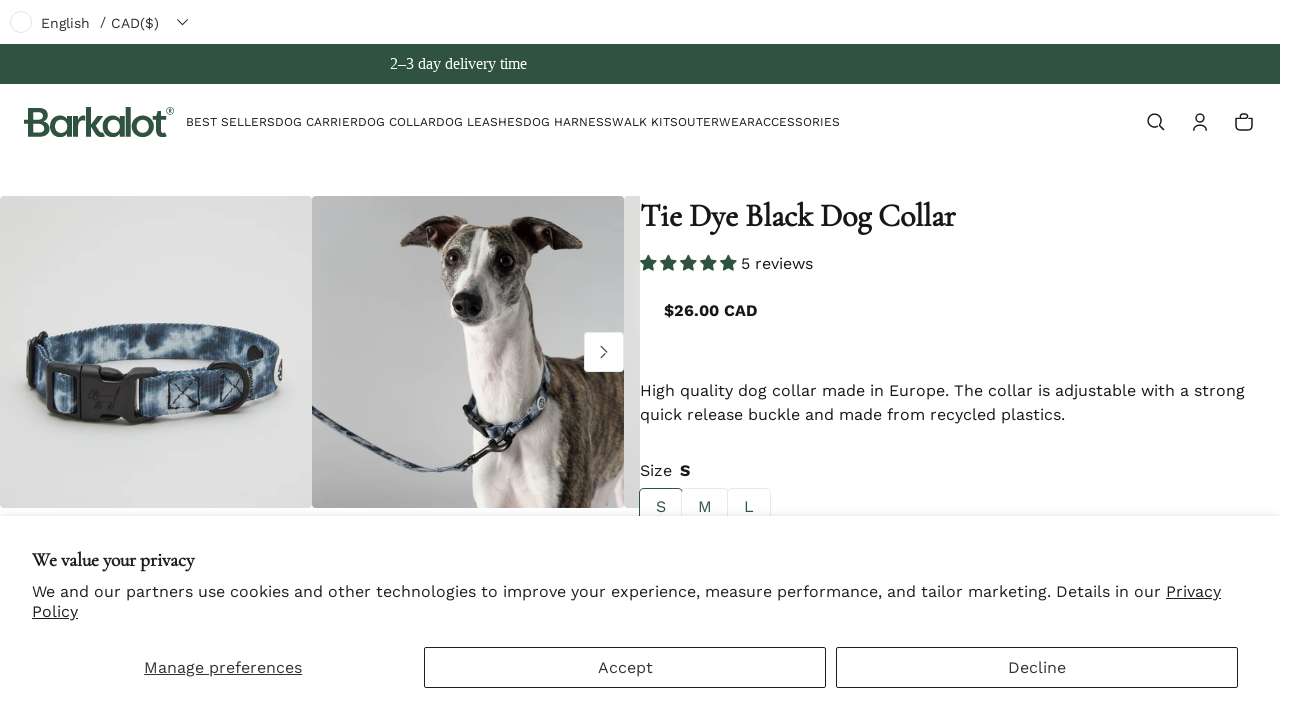

--- FILE ---
content_type: text/html; charset=utf-8
request_url: https://barkalot.com/en-ca/products/tie-dye-black-dog-collar
body_size: 92026
content:
<!DOCTYPE html>
<html class="no-js" lang="en">
  <head>
    <meta charset="utf-8">
    <meta http-equiv="X-UA-Compatible" content="IE=edge">
    <meta name="viewport" content="width=device-width,initial-scale=1">
    <meta name="theme-color" content="">
    <link rel="canonical" href="https://barkalot.com/en-ca/products/tie-dye-black-dog-collar"><link rel="preconnect" href="https://fonts.shopifycdn.com" crossorigin><link rel="icon" type="image/png" href="//barkalot.com/cdn/shop/files/b_favicon.png?crop=center&height=32&v=1613770595&width=32"><title>
      Tie Dye Black Dog Collar
&ndash; Barkalot
</title>

    
      <meta name="description" content="Eco-friendly tie dye dog collar made from recycled plastic bottles - a fashionable, sustainable choice for your furry friend.">
    

    <meta property="og:site_name" content="Barkalot">
  <meta property="og:url" content="https://barkalot.com/en-ca/products/tie-dye-black-dog-collar">
  <meta property="og:title" content="Tie Dye Black Dog Collar">
  <meta property="og:type" content="product">
  <meta property="og:description" content="Eco-friendly tie dye dog collar made from recycled plastic bottles - a fashionable, sustainable choice for your furry friend."><meta property="og:image" content="http://barkalot.com/cdn/shop/files/7350141384273_0086_V2.jpg?v=1710245930">
    <meta property="og:image:secure_url" content="https://barkalot.com/cdn/shop/files/7350141384273_0086_V2.jpg?v=1710245930">
    <meta property="og:image:width" content="3000">
    <meta property="og:image:height" content="3000"><meta property="og:price:amount" content="26.00">
    <meta property="og:price:currency" content="CAD"><meta name="twitter:card" content="summary_large_image">
  <meta name="twitter:title" content="Tie Dye Black Dog Collar">
  <meta name="twitter:description" content="Eco-friendly tie dye dog collar made from recycled plastic bottles - a fashionable, sustainable choice for your furry friend.">
    
<link rel="preload" as="font" href="//barkalot.com/cdn/fonts/work_sans/worksans_n4.b7973b3d07d0ace13de1b1bea9c45759cdbe12cf.woff2" type="font/woff2" crossorigin><link rel="preload" as="font" href="//barkalot.com/cdn/fonts/work_sans/worksans_n7.e2cf5bd8f2c7e9d30c030f9ea8eafc69f5a92f7b.woff2" type="font/woff2" crossorigin><link rel="preload" as="font" href="//barkalot.com/cdn/fonts/archivo/archivo_n4.dc8d917cc69af0a65ae04d01fd8eeab28a3573c9.woff2" type="font/woff2" crossorigin><link rel="preload" as="font" href="//barkalot.com/cdn/fonts/archivo/archivo_n7.651b020b3543640c100112be6f1c1b8e816c7f13.woff2" type="font/woff2" crossorigin><link rel="preload" as="font" href="//barkalot.com/cdn/fonts/archivo/archivo_n4.dc8d917cc69af0a65ae04d01fd8eeab28a3573c9.woff2" type="font/woff2" crossorigin><link rel="preload" as="font" href="//barkalot.com/cdn/fonts/archivo/archivo_n7.651b020b3543640c100112be6f1c1b8e816c7f13.woff2" type="font/woff2" crossorigin><style>@font-face {
  font-family: "Work Sans";
  font-weight: 400;
  font-style: normal;
  font-display: swap;
  src: url("//barkalot.com/cdn/fonts/work_sans/worksans_n4.b7973b3d07d0ace13de1b1bea9c45759cdbe12cf.woff2") format("woff2"),
       url("//barkalot.com/cdn/fonts/work_sans/worksans_n4.cf5ceb1e6d373a9505e637c1aff0a71d0959556d.woff") format("woff");
}
@font-face {
  font-family: Archivo;
  font-weight: 400;
  font-style: normal;
  font-display: swap;
  src: url("//barkalot.com/cdn/fonts/archivo/archivo_n4.dc8d917cc69af0a65ae04d01fd8eeab28a3573c9.woff2") format("woff2"),
       url("//barkalot.com/cdn/fonts/archivo/archivo_n4.bd6b9c34fdb81d7646836be8065ce3c80a2cc984.woff") format("woff");
}
@font-face {
  font-family: Archivo;
  font-weight: 400;
  font-style: normal;
  font-display: swap;
  src: url("//barkalot.com/cdn/fonts/archivo/archivo_n4.dc8d917cc69af0a65ae04d01fd8eeab28a3573c9.woff2") format("woff2"),
       url("//barkalot.com/cdn/fonts/archivo/archivo_n4.bd6b9c34fdb81d7646836be8065ce3c80a2cc984.woff") format("woff");
}
@font-face {
  font-family: "Work Sans";
  font-weight: 700;
  font-style: normal;
  font-display: swap;
  src: url("//barkalot.com/cdn/fonts/work_sans/worksans_n7.e2cf5bd8f2c7e9d30c030f9ea8eafc69f5a92f7b.woff2") format("woff2"),
       url("//barkalot.com/cdn/fonts/work_sans/worksans_n7.20f1c80359e7f7b4327b81543e1acb5c32cd03cd.woff") format("woff");
}
@font-face {
  font-family: "Work Sans";
  font-weight: 400;
  font-style: italic;
  font-display: swap;
  src: url("//barkalot.com/cdn/fonts/work_sans/worksans_i4.16ff51e3e71fc1d09ff97b9ff9ccacbeeb384ec4.woff2") format("woff2"),
       url("//barkalot.com/cdn/fonts/work_sans/worksans_i4.ed4a1418cba5b7f04f79e4d5c8a5f1a6bd34f23b.woff") format("woff");
}
@font-face {
  font-family: "Work Sans";
  font-weight: 700;
  font-style: italic;
  font-display: swap;
  src: url("//barkalot.com/cdn/fonts/work_sans/worksans_i7.7cdba6320b03c03dcaa365743a4e0e729fe97e54.woff2") format("woff2"),
       url("//barkalot.com/cdn/fonts/work_sans/worksans_i7.42a9f4016982495f4c0b0fb3dc64cf8f2d0c3eaa.woff") format("woff");
}
@font-face {
  font-family: Archivo;
  font-weight: 700;
  font-style: normal;
  font-display: swap;
  src: url("//barkalot.com/cdn/fonts/archivo/archivo_n7.651b020b3543640c100112be6f1c1b8e816c7f13.woff2") format("woff2"),
       url("//barkalot.com/cdn/fonts/archivo/archivo_n7.7e9106d320e6594976a7dcb57957f3e712e83c96.woff") format("woff");
}
@font-face {
  font-family: Archivo;
  font-weight: 700;
  font-style: normal;
  font-display: swap;
  src: url("//barkalot.com/cdn/fonts/archivo/archivo_n7.651b020b3543640c100112be6f1c1b8e816c7f13.woff2") format("woff2"),
       url("//barkalot.com/cdn/fonts/archivo/archivo_n7.7e9106d320e6594976a7dcb57957f3e712e83c96.woff") format("woff");
}
/*===== COLOR =====*/

  .color-scheme-1 {
    --section-margin: 0px;
    --section-margin-small: 0px;

    
  }
	:root,
	.color-scheme-1 {
		--color-button-outline-background: #ffffff;
		
			--color-background-rgb: 255,255,255;
			--color-button-outline-background: #ffffff;
		

		--color-background: #ffffff;
		--color-normal-text-rgb: 23,22,26;
		--color-normal-text: rgb(var(--color-normal-text-rgb));
		--color-light-text: rgba(var(--color-normal-text-rgb),.6);
		--color-disable-text: rgba(var(--color-normal-text-rgb),.4);

		--color-button-background: #17161a;
		--color-button-background-rgb: 23,22,26;
		--color-button-text-rgb: 255,255,255;
		--color-button-outline-rgb: 23,22,26;
		--color-button-text-disable: rgba(var(--color-button-text-rgb),0.1);
		--color-button-outline: rgb(var(--color-button-outline-rgb));
		--color-button-outline-border: rgba(var(--color-button-text-rgb),0.4);
		--color-button-outline-border-disable: rgba(var(--color-button-text-rgb),0.1);
		--color-border: rgba(var(--color-normal-text-rgb), 0.12);
	}

  .color-scheme-2 {
    --section-margin: 0px;
    --section-margin-small: 0px;

    
  }
	
	.color-scheme-2 {
		--color-button-outline-background: #ffffff;
		
			--color-background-rgb: 252,238,227;
			--color-button-outline-background: #fceee3;
		

		--color-background: #fceee3;
		--color-normal-text-rgb: 23,22,26;
		--color-normal-text: rgb(var(--color-normal-text-rgb));
		--color-light-text: rgba(var(--color-normal-text-rgb),.6);
		--color-disable-text: rgba(var(--color-normal-text-rgb),.4);

		--color-button-background: #ffffff;
		--color-button-background-rgb: 255,255,255;
		--color-button-text-rgb: 48,82,65;
		--color-button-outline-rgb: 48,82,65;
		--color-button-text-disable: rgba(var(--color-button-text-rgb),0.1);
		--color-button-outline: rgb(var(--color-button-outline-rgb));
		--color-button-outline-border: rgba(var(--color-button-text-rgb),0.4);
		--color-button-outline-border-disable: rgba(var(--color-button-text-rgb),0.1);
		--color-border: rgba(var(--color-normal-text-rgb), 0.12);
	}

  .color-scheme-3 {
    --section-margin: 0px;
    --section-margin-small: 0px;

    
  }
	
	.color-scheme-3 {
		--color-button-outline-background: #ffffff;
		
			--color-background-rgb: 230,232,229;
			--color-button-outline-background: #e6e8e5;
		

		--color-background: #e6e8e5;
		--color-normal-text-rgb: 0,0,0;
		--color-normal-text: rgb(var(--color-normal-text-rgb));
		--color-light-text: rgba(var(--color-normal-text-rgb),.6);
		--color-disable-text: rgba(var(--color-normal-text-rgb),.4);

		--color-button-background: #305241;
		--color-button-background-rgb: 48,82,65;
		--color-button-text-rgb: 255,255,255;
		--color-button-outline-rgb: 48,82,65;
		--color-button-text-disable: rgba(var(--color-button-text-rgb),0.1);
		--color-button-outline: rgb(var(--color-button-outline-rgb));
		--color-button-outline-border: rgba(var(--color-button-text-rgb),0.4);
		--color-button-outline-border-disable: rgba(var(--color-button-text-rgb),0.1);
		--color-border: rgba(var(--color-normal-text-rgb), 0.12);
	}

  .color-scheme-4 {
    --section-margin: 0px;
    --section-margin-small: 0px;

    
  }
	
	.color-scheme-4 {
		--color-button-outline-background: #ffffff;
		
			--color-background-rgb: 48,82,65;
			--color-button-outline-background: #305241;
		

		--color-background: #305241;
		--color-normal-text-rgb: 255,255,255;
		--color-normal-text: rgb(var(--color-normal-text-rgb));
		--color-light-text: rgba(var(--color-normal-text-rgb),.6);
		--color-disable-text: rgba(var(--color-normal-text-rgb),.4);

		--color-button-background: #305241;
		--color-button-background-rgb: 48,82,65;
		--color-button-text-rgb: 255,255,255;
		--color-button-outline-rgb: 255,255,255;
		--color-button-text-disable: rgba(var(--color-button-text-rgb),0.1);
		--color-button-outline: rgb(var(--color-button-outline-rgb));
		--color-button-outline-border: rgba(var(--color-button-text-rgb),0.4);
		--color-button-outline-border-disable: rgba(var(--color-button-text-rgb),0.1);
		--color-border: rgba(var(--color-normal-text-rgb), 0.12);
	}

  .color-scheme-5 {
    --section-margin: 0px;
    --section-margin-small: 0px;

    
      --spacing-padding-block: 0;
      --section-padding-small: 0;
      --section-margin-small: 1.6rem;
      --section-margin: var(--spacing-margin-section);
    
  }
	
	.color-scheme-5 {
		--color-button-outline-background: #ffffff;
		

		--color-background: rgba(0,0,0,0);
		--color-normal-text-rgb: 0,66,136;
		--color-normal-text: rgb(var(--color-normal-text-rgb));
		--color-light-text: rgba(var(--color-normal-text-rgb),.6);
		--color-disable-text: rgba(var(--color-normal-text-rgb),.4);

		--color-button-background: #004288;
		--color-button-background-rgb: 0,66,136;
		--color-button-text-rgb: 255,247,236;
		--color-button-outline-rgb: 0,66,136;
		--color-button-text-disable: rgba(var(--color-button-text-rgb),0.1);
		--color-button-outline: rgb(var(--color-button-outline-rgb));
		--color-button-outline-border: rgba(var(--color-button-text-rgb),0.4);
		--color-button-outline-border-disable: rgba(var(--color-button-text-rgb),0.1);
		--color-border: rgba(var(--color-normal-text-rgb), 0.12);
	}

  .color-scheme-6 {
    --section-margin: 0px;
    --section-margin-small: 0px;

    
  }
	
	.color-scheme-6 {
		--color-button-outline-background: #ffffff;
		
			--color-background-rgb: 252,238,227;
			--color-button-outline-background: #fceee3;
		

		--color-background: #fceee3;
		--color-normal-text-rgb: 0,0,0;
		--color-normal-text: rgb(var(--color-normal-text-rgb));
		--color-light-text: rgba(var(--color-normal-text-rgb),.6);
		--color-disable-text: rgba(var(--color-normal-text-rgb),.4);

		--color-button-background: #305241;
		--color-button-background-rgb: 48,82,65;
		--color-button-text-rgb: 255,255,255;
		--color-button-outline-rgb: 48,82,65;
		--color-button-text-disable: rgba(var(--color-button-text-rgb),0.1);
		--color-button-outline: rgb(var(--color-button-outline-rgb));
		--color-button-outline-border: rgba(var(--color-button-text-rgb),0.4);
		--color-button-outline-border-disable: rgba(var(--color-button-text-rgb),0.1);
		--color-border: rgba(var(--color-normal-text-rgb), 0.12);
	}

  .color-scheme-64c6879c-ad91-4853-b29d-0ccf826ab8d1 {
    --section-margin: 0px;
    --section-margin-small: 0px;

    
      --spacing-padding-block: 0;
      --section-padding-small: 0;
      --section-margin-small: 1.6rem;
      --section-margin: var(--spacing-margin-section);
    
  }
	
	.color-scheme-64c6879c-ad91-4853-b29d-0ccf826ab8d1 {
		--color-button-outline-background: #ffffff;
		

		--color-background: rgba(0,0,0,0);
		--color-normal-text-rgb: 255,255,255;
		--color-normal-text: rgb(var(--color-normal-text-rgb));
		--color-light-text: rgba(var(--color-normal-text-rgb),.6);
		--color-disable-text: rgba(var(--color-normal-text-rgb),.4);

		--color-button-background: #ffffff;
		--color-button-background-rgb: 255,255,255;
		--color-button-text-rgb: 48,82,65;
		--color-button-outline-rgb: 48,82,65;
		--color-button-text-disable: rgba(var(--color-button-text-rgb),0.1);
		--color-button-outline: rgb(var(--color-button-outline-rgb));
		--color-button-outline-border: rgba(var(--color-button-text-rgb),0.4);
		--color-button-outline-border-disable: rgba(var(--color-button-text-rgb),0.1);
		--color-border: rgba(var(--color-normal-text-rgb), 0.12);
	}

  .color-scheme-dc677385-6e7d-41d2-8905-1d2d82400123 {
    --section-margin: 0px;
    --section-margin-small: 0px;

    
  }
	
	.color-scheme-dc677385-6e7d-41d2-8905-1d2d82400123 {
		--color-button-outline-background: #ffffff;
		
			--color-background-rgb: 255,255,255;
			--color-button-outline-background: #ffffff;
		

		--color-background: #ffffff;
		--color-normal-text-rgb: 23,22,26;
		--color-normal-text: rgb(var(--color-normal-text-rgb));
		--color-light-text: rgba(var(--color-normal-text-rgb),.6);
		--color-disable-text: rgba(var(--color-normal-text-rgb),.4);

		--color-button-background: #305241;
		--color-button-background-rgb: 48,82,65;
		--color-button-text-rgb: 255,255,255;
		--color-button-outline-rgb: 48,82,65;
		--color-button-text-disable: rgba(var(--color-button-text-rgb),0.1);
		--color-button-outline: rgb(var(--color-button-outline-rgb));
		--color-button-outline-border: rgba(var(--color-button-text-rgb),0.4);
		--color-button-outline-border-disable: rgba(var(--color-button-text-rgb),0.1);
		--color-border: rgba(var(--color-normal-text-rgb), 0.12);
	}


body, .color-scheme-1, .color-scheme-2, .color-scheme-3, .color-scheme-4, .color-scheme-5, .color-scheme-6, .color-scheme-64c6879c-ad91-4853-b29d-0ccf826ab8d1, .color-scheme-dc677385-6e7d-41d2-8905-1d2d82400123 {
	color: rgb(var(--color-normal-text-rgb));
	background: var(--color-background);
}
:root {
	/* =====COLOR===== */--color-sale-badge-background: #ecffe5;
	--color-sale-badge-foreground: #1d6b1c;
	--color-soldout-badge-background: #ffe4e4;
	--color-soldout-badge-foreground: #c54c44;
	--color-newin-badge-background: #1C1C6B;
	--color-newin-badge-foreground: #E5E5FF;

	--regular-badge-font-size: 0.75;
	--highlighted-badge-font-size: 0.625;
	--color-warning: #FFA800;
	--color-success: #04943D;
	--color-error: #EB544A;
	--color-disable-mask_overlay: rgba(0,0,0,0.12);
	--color-drawer-mask:23,22,26;
  	--color-page-background: #ffffff;
	/*=====Typography===== */
	--font-body-family: "Work Sans", sans-serif;
	--font-body-style: normal;
	--font-body-weight: 400;
	--font-body-size: 1.6rem;

	--font-heading-family: Archivo, sans-serif;
	--font-heading-style: normal;
	--font-heading-weight: 400;
	--font-heading-size: 1.05;

	--font-heading-prominent-family: Archivo, sans-serif;
	--font-body-prominent-style: normal;
	--font-body-prominent-weight: 400;

	--font-heading-scale: 1.125;
  --headline:  calc(var(--heading-1) * var(--font-heading-size) * var(--font-heading-scale));
	--heading-1: calc(var(--heading-2) * var(--font-heading-size) * var(--font-heading-scale));
	--heading-2: calc(var(--heading-3) * var(--font-heading-size) * var(--font-heading-scale));
	--heading-3: calc(var(--heading-4) * var(--font-heading-size) * var(--font-heading-scale));
	--heading-4: calc(var(--heading-5) * var(--font-heading-size) * var(--font-heading-scale));
	--heading-5: calc(var(--font-body-size) * var(--font-heading-size) * var(--font-heading-scale));
	--heading-6: calc(var(--font-body-size) * var(--font-heading-size) * var(--heading-6-type-scale, 1.067));

	--font-button-family: var(--font-heading-family);
	--font-button-style: var(--font-heading-style);
	--font-button-weight: var(--font-heading-weight);
	--font-button-size: calc(var(--font-body-size) * 1);

	--font-subheading-family: var(--font-heading-family);
	--font-subheading-style: var(--font-heading-style);
	--font-subheading-weight: var(--font-heading-weight);

	--font-menu-item-family: var(--font-heading-family);
	--font-menu-item-style: var(--font-heading-style);
	--font-menu-item-weight: var(--font-heading-weight);
	--font-menu-item-size: calc(var(--font-body-size) * 1.2);

	--font-tabs-heading-family: var(--font-heading-family);
	--font-tabs-heading-style: var(--font-heading-style);
	--font-tabs-heading-weight: var(--font-heading-weight);
	--font-tabs-heading-size: calc(var(--font-body-size) * 1);

	--font-card-heading-family: var(--font-heading-family);
	--font-card-heading-style: var(--font-heading-style);
	--font-card-heading-weight: var(--font-heading-weight);
	--font-card-heading-size: calc(var(--font-body-size) * 1.2);

	/*===== GUTTER & SPACING===== */
	--times: 3;
	--gutter-base: 0.8rem;
	--gutter-container: calc(var(--gutter-base) * var(--times));

  --times-margin: 8;
  --spacing-margin-section: calc(var(--gutter-base) * var(--times-margin));

  --times-padding-block: 8;
  --times-padding-inline: 3;
  --spacing-padding-block: calc(var(--gutter-base) * var(--times-padding-block));
  --spacing-padding-inline: calc(var(--gutter-base) * var(--times-padding-inline));
  --section-padding-small: 1.6rem;

  --container-width: 200rem;
	--overlay: ;
	--gap-width: 3.6vw;
	--form-field-lg: 44px;
 	--form-field-sm: 40px;

	--button-size-large: 4rem;
	--button-size-medium: 3.6rem;
	--button-size-small: 3.6rem;
	--icon-size-large: 2rem;
	--icon-size-medium: 1.6rem;
  --scale-1x: 8px;
  --scale-2x: 16px;
  --scale-3x: 24px;

	/*===== Corner Radius===== */
	--corner-radius-medium: calc(2 * var(--gutter-base));
	--container-corner-radius: 0px;
	--drawer-radius: 0px;
	--button-corner-radius: 100px;
	--common-radius-sm: 1.6rem;
	--common-radius-xs: 8px;
	--common-radius-100: 64px;

	/* =====OTHER VARIABLE===== */
	--product-card-image-background: rgba(0,0,0,0);
  --card-spacing: 1.6rem;
}

@media (min-width: 459px) {
	:root {
		--times: 4;
    --times-padding-inline: 4;
		--gutter-base: 1.2rem;
		--gap-width: min(3.6vw, 2.4rem);
		--font-heading-scale: 1.2;
		--heading-6-type-scale: 1.125;
    --scale-1x: 12px;
    --scale-2x: 24px;
    --scale-3x: 36px;
	}
}
@media (min-width: 1025px) {
	:root {
    --times-margin: 6;
    --times-padding-block: 6;
		--gutter-base: 1.6rem;
    --gap-width: min(2vw, 3.6rem);
		--button-size-large: 4.4rem;
    --button-size-medium: 4rem;
		--icon-size-large: 2.4rem;
		--icon-size-medium: 2rem;
    --card-spacing: 2.4rem;
    --scale-1x: 16px;
    --scale-2x: 32px;
    --scale-3x: 48px;
		--regular-badge-font-size: 0.875;
		--highlighted-badge-font-size: 0.75;
	}
}
@media (min-width: 1195px) {
}
@media (min-width: 1681px) {
	:root {
		--gutter-base: 2rem;
		--font-heading-scale: 1.25;
		--heading-6-type-scale: 1.2;
    --scale-1x: 20px;
    --scale-2x: 40px;
    --scale-3x: 60px;
	}
}

</style>

    <script>window.performance && window.performance.mark && window.performance.mark('shopify.content_for_header.start');</script><meta name="google-site-verification" content="173hdJcn3fFGUWOjFCcHi851WlGdYFq8_wTMRqgpRA8">
<meta name="google-site-verification" content="vxkzbEkh-yNS0U3Y3yIm79_NzPq-V8O_Y1g9tgGqZqs">
<meta name="facebook-domain-verification" content="wip6lmq40cmot4y56llo6busffgelk">
<meta id="shopify-digital-wallet" name="shopify-digital-wallet" content="/3519840325/digital_wallets/dialog">
<meta name="shopify-checkout-api-token" content="377dc5b7289a74171a3d2d86db579440">
<link rel="alternate" hreflang="x-default" href="https://barkalot.com/products/tie-dye-black-dog-collar">
<link rel="alternate" hreflang="en" href="https://barkalot.com/en/products/tie-dye-black-dog-collar">
<link rel="alternate" hreflang="da" href="https://barkalot.com/da/products/tie-dye-black-dog-collar">
<link rel="alternate" hreflang="fr" href="https://barkalot.com/fr/products/tie-dye-black-dog-collar">
<link rel="alternate" hreflang="no" href="https://barkalot.com/no/products/tie-dye-black-dog-collar">
<link rel="alternate" hreflang="de" href="https://barkalot.com/de/products/tie-dye-black-dog-collar">
<link rel="alternate" hreflang="nl" href="https://barkalot.com/nl/products/tie-dye-black-dog-collar">
<link rel="alternate" hreflang="en-US" href="https://barkalot.com/en-us/products/tie-dye-black-dog-collar">
<link rel="alternate" hreflang="da-US" href="https://barkalot.com/da-us/products/tie-dye-black-dog-collar">
<link rel="alternate" hreflang="fr-US" href="https://barkalot.com/fr-us/products/tie-dye-black-dog-collar">
<link rel="alternate" hreflang="no-US" href="https://barkalot.com/no-us/products/tie-dye-black-dog-collar">
<link rel="alternate" hreflang="sv-US" href="https://barkalot.com/sv-us/products/tie-dye-black-dog-collar">
<link rel="alternate" hreflang="de-US" href="https://barkalot.com/de-us/products/tie-dye-black-dog-collar">
<link rel="alternate" hreflang="nl-US" href="https://barkalot.com/nl-us/products/tie-dye-black-dog-collar">
<link rel="alternate" hreflang="en-GB" href="https://barkalot.com/en-gb/products/tie-dye-black-dog-collar">
<link rel="alternate" hreflang="da-GB" href="https://barkalot.com/da-gb/products/tie-dye-black-dog-collar">
<link rel="alternate" hreflang="fr-GB" href="https://barkalot.com/fr-gb/products/tie-dye-black-dog-collar">
<link rel="alternate" hreflang="no-GB" href="https://barkalot.com/no-gb/products/tie-dye-black-dog-collar">
<link rel="alternate" hreflang="sv-GB" href="https://barkalot.com/sv-gb/products/tie-dye-black-dog-collar">
<link rel="alternate" hreflang="de-GB" href="https://barkalot.com/de-gb/products/tie-dye-black-dog-collar">
<link rel="alternate" hreflang="nl-GB" href="https://barkalot.com/nl-gb/products/tie-dye-black-dog-collar">
<link rel="alternate" hreflang="en-DK" href="https://barkalot.com/en-dk/products/tie-dye-black-dog-collar">
<link rel="alternate" hreflang="fr-DK" href="https://barkalot.com/fr-dk/products/tie-dye-black-dog-collar">
<link rel="alternate" hreflang="no-DK" href="https://barkalot.com/no-dk/products/tie-dye-black-dog-collar">
<link rel="alternate" hreflang="sv-DK" href="https://barkalot.com/sv-dk/products/tie-dye-black-dog-collar">
<link rel="alternate" hreflang="da-DK" href="https://barkalot.com/da-dk/products/tie-dye-black-dog-collar">
<link rel="alternate" hreflang="nl-DK" href="https://barkalot.com/nl-dk/products/tie-dye-black-dog-collar">
<link rel="alternate" hreflang="de-DK" href="https://barkalot.com/de-dk/products/tie-dye-black-dog-collar">
<link rel="alternate" hreflang="en-NO" href="https://barkalot.com/en-no/products/tie-dye-black-dog-collar">
<link rel="alternate" hreflang="da-NO" href="https://barkalot.com/da-no/products/tie-dye-black-dog-collar">
<link rel="alternate" hreflang="fr-NO" href="https://barkalot.com/fr-no/products/tie-dye-black-dog-collar">
<link rel="alternate" hreflang="sv-NO" href="https://barkalot.com/sv-no/products/tie-dye-black-dog-collar">
<link rel="alternate" hreflang="no-NO" href="https://barkalot.com/no-no/products/tie-dye-black-dog-collar">
<link rel="alternate" hreflang="de-NO" href="https://barkalot.com/de-no/products/tie-dye-black-dog-collar">
<link rel="alternate" hreflang="nl-NO" href="https://barkalot.com/nl-no/products/tie-dye-black-dog-collar">
<link rel="alternate" hreflang="en-CA" href="https://barkalot.com/en-ca/products/tie-dye-black-dog-collar">
<link rel="alternate" hreflang="fr-CA" href="https://barkalot.com/fr-ca/products/tie-dye-black-dog-collar">
<link rel="alternate" hreflang="da-CA" href="https://barkalot.com/da-ca/products/tie-dye-black-dog-collar">
<link rel="alternate" hreflang="no-CA" href="https://barkalot.com/no-ca/products/tie-dye-black-dog-collar">
<link rel="alternate" hreflang="sv-CA" href="https://barkalot.com/sv-ca/products/tie-dye-black-dog-collar">
<link rel="alternate" hreflang="de-CA" href="https://barkalot.com/de-ca/products/tie-dye-black-dog-collar">
<link rel="alternate" hreflang="nl-CA" href="https://barkalot.com/nl-ca/products/tie-dye-black-dog-collar">
<link rel="alternate" hreflang="en-AU" href="https://barkalot.com/en-au/products/tie-dye-black-dog-collar">
<link rel="alternate" hreflang="da-AU" href="https://barkalot.com/da-au/products/tie-dye-black-dog-collar">
<link rel="alternate" hreflang="fr-AU" href="https://barkalot.com/fr-au/products/tie-dye-black-dog-collar">
<link rel="alternate" hreflang="no-AU" href="https://barkalot.com/no-au/products/tie-dye-black-dog-collar">
<link rel="alternate" hreflang="sv-AU" href="https://barkalot.com/sv-au/products/tie-dye-black-dog-collar">
<link rel="alternate" hreflang="de-AU" href="https://barkalot.com/de-au/products/tie-dye-black-dog-collar">
<link rel="alternate" hreflang="nl-AU" href="https://barkalot.com/nl-au/products/tie-dye-black-dog-collar">
<link rel="alternate" hreflang="en-CH" href="https://barkalot.com/en-ch/products/tie-dye-black-dog-collar">
<link rel="alternate" hreflang="fr-CH" href="https://barkalot.com/fr-ch/products/tie-dye-black-dog-collar">
<link rel="alternate" hreflang="de-CH" href="https://barkalot.com/de-ch/products/tie-dye-black-dog-collar">
<link rel="alternate" hreflang="da-CH" href="https://barkalot.com/da-ch/products/tie-dye-black-dog-collar">
<link rel="alternate" hreflang="no-CH" href="https://barkalot.com/no-ch/products/tie-dye-black-dog-collar">
<link rel="alternate" hreflang="sv-CH" href="https://barkalot.com/sv-ch/products/tie-dye-black-dog-collar">
<link rel="alternate" hreflang="nl-CH" href="https://barkalot.com/nl-ch/products/tie-dye-black-dog-collar">
<link rel="alternate" hreflang="en-PL" href="https://barkalot.com/en-pl/products/tie-dye-black-dog-collar">
<link rel="alternate" hreflang="da-PL" href="https://barkalot.com/da-pl/products/tie-dye-black-dog-collar">
<link rel="alternate" hreflang="fr-PL" href="https://barkalot.com/fr-pl/products/tie-dye-black-dog-collar">
<link rel="alternate" hreflang="no-PL" href="https://barkalot.com/no-pl/products/tie-dye-black-dog-collar">
<link rel="alternate" hreflang="sv-PL" href="https://barkalot.com/sv-pl/products/tie-dye-black-dog-collar">
<link rel="alternate" hreflang="de-PL" href="https://barkalot.com/de-pl/products/tie-dye-black-dog-collar">
<link rel="alternate" hreflang="nl-PL" href="https://barkalot.com/nl-pl/products/tie-dye-black-dog-collar">
<link rel="alternate" type="application/json+oembed" href="https://barkalot.com/en-ca/products/tie-dye-black-dog-collar.oembed">
<script async="async" src="/checkouts/internal/preloads.js?locale=en-CA"></script>
<link rel="preconnect" href="https://shop.app" crossorigin="anonymous">
<script async="async" src="https://shop.app/checkouts/internal/preloads.js?locale=en-CA&shop_id=3519840325" crossorigin="anonymous"></script>
<script id="apple-pay-shop-capabilities" type="application/json">{"shopId":3519840325,"countryCode":"SE","currencyCode":"CAD","merchantCapabilities":["supports3DS"],"merchantId":"gid:\/\/shopify\/Shop\/3519840325","merchantName":"Barkalot","requiredBillingContactFields":["postalAddress","email","phone"],"requiredShippingContactFields":["postalAddress","email","phone"],"shippingType":"shipping","supportedNetworks":["visa","maestro","masterCard","amex"],"total":{"type":"pending","label":"Barkalot","amount":"1.00"},"shopifyPaymentsEnabled":true,"supportsSubscriptions":true}</script>
<script id="shopify-features" type="application/json">{"accessToken":"377dc5b7289a74171a3d2d86db579440","betas":["rich-media-storefront-analytics"],"domain":"barkalot.com","predictiveSearch":true,"shopId":3519840325,"locale":"en"}</script>
<script>var Shopify = Shopify || {};
Shopify.shop = "barkalot2.myshopify.com";
Shopify.locale = "en";
Shopify.currency = {"active":"CAD","rate":"0.1506948"};
Shopify.country = "CA";
Shopify.theme = {"name":"NEW Barkalot New 2025","id":179867386184,"schema_name":"Shine","schema_version":"2.0.1","theme_store_id":2576,"role":"main"};
Shopify.theme.handle = "null";
Shopify.theme.style = {"id":null,"handle":null};
Shopify.cdnHost = "barkalot.com/cdn";
Shopify.routes = Shopify.routes || {};
Shopify.routes.root = "/en-ca/";</script>
<script type="module">!function(o){(o.Shopify=o.Shopify||{}).modules=!0}(window);</script>
<script>!function(o){function n(){var o=[];function n(){o.push(Array.prototype.slice.apply(arguments))}return n.q=o,n}var t=o.Shopify=o.Shopify||{};t.loadFeatures=n(),t.autoloadFeatures=n()}(window);</script>
<script>
  window.ShopifyPay = window.ShopifyPay || {};
  window.ShopifyPay.apiHost = "shop.app\/pay";
  window.ShopifyPay.redirectState = null;
</script>
<script id="shop-js-analytics" type="application/json">{"pageType":"product"}</script>
<script defer="defer" async type="module" src="//barkalot.com/cdn/shopifycloud/shop-js/modules/v2/client.init-shop-cart-sync_D0dqhulL.en.esm.js"></script>
<script defer="defer" async type="module" src="//barkalot.com/cdn/shopifycloud/shop-js/modules/v2/chunk.common_CpVO7qML.esm.js"></script>
<script type="module">
  await import("//barkalot.com/cdn/shopifycloud/shop-js/modules/v2/client.init-shop-cart-sync_D0dqhulL.en.esm.js");
await import("//barkalot.com/cdn/shopifycloud/shop-js/modules/v2/chunk.common_CpVO7qML.esm.js");

  window.Shopify.SignInWithShop?.initShopCartSync?.({"fedCMEnabled":true,"windoidEnabled":true});

</script>
<script>
  window.Shopify = window.Shopify || {};
  if (!window.Shopify.featureAssets) window.Shopify.featureAssets = {};
  window.Shopify.featureAssets['shop-js'] = {"shop-cart-sync":["modules/v2/client.shop-cart-sync_D9bwt38V.en.esm.js","modules/v2/chunk.common_CpVO7qML.esm.js"],"init-fed-cm":["modules/v2/client.init-fed-cm_BJ8NPuHe.en.esm.js","modules/v2/chunk.common_CpVO7qML.esm.js"],"init-shop-email-lookup-coordinator":["modules/v2/client.init-shop-email-lookup-coordinator_pVrP2-kG.en.esm.js","modules/v2/chunk.common_CpVO7qML.esm.js"],"shop-cash-offers":["modules/v2/client.shop-cash-offers_CNh7FWN-.en.esm.js","modules/v2/chunk.common_CpVO7qML.esm.js","modules/v2/chunk.modal_DKF6x0Jh.esm.js"],"init-shop-cart-sync":["modules/v2/client.init-shop-cart-sync_D0dqhulL.en.esm.js","modules/v2/chunk.common_CpVO7qML.esm.js"],"init-windoid":["modules/v2/client.init-windoid_DaoAelzT.en.esm.js","modules/v2/chunk.common_CpVO7qML.esm.js"],"shop-toast-manager":["modules/v2/client.shop-toast-manager_1DND8Tac.en.esm.js","modules/v2/chunk.common_CpVO7qML.esm.js"],"pay-button":["modules/v2/client.pay-button_CFeQi1r6.en.esm.js","modules/v2/chunk.common_CpVO7qML.esm.js"],"shop-button":["modules/v2/client.shop-button_Ca94MDdQ.en.esm.js","modules/v2/chunk.common_CpVO7qML.esm.js"],"shop-login-button":["modules/v2/client.shop-login-button_DPYNfp1Z.en.esm.js","modules/v2/chunk.common_CpVO7qML.esm.js","modules/v2/chunk.modal_DKF6x0Jh.esm.js"],"avatar":["modules/v2/client.avatar_BTnouDA3.en.esm.js"],"shop-follow-button":["modules/v2/client.shop-follow-button_BMKh4nJE.en.esm.js","modules/v2/chunk.common_CpVO7qML.esm.js","modules/v2/chunk.modal_DKF6x0Jh.esm.js"],"init-customer-accounts-sign-up":["modules/v2/client.init-customer-accounts-sign-up_CJXi5kRN.en.esm.js","modules/v2/client.shop-login-button_DPYNfp1Z.en.esm.js","modules/v2/chunk.common_CpVO7qML.esm.js","modules/v2/chunk.modal_DKF6x0Jh.esm.js"],"init-shop-for-new-customer-accounts":["modules/v2/client.init-shop-for-new-customer-accounts_BoBxkgWu.en.esm.js","modules/v2/client.shop-login-button_DPYNfp1Z.en.esm.js","modules/v2/chunk.common_CpVO7qML.esm.js","modules/v2/chunk.modal_DKF6x0Jh.esm.js"],"init-customer-accounts":["modules/v2/client.init-customer-accounts_DCuDTzpR.en.esm.js","modules/v2/client.shop-login-button_DPYNfp1Z.en.esm.js","modules/v2/chunk.common_CpVO7qML.esm.js","modules/v2/chunk.modal_DKF6x0Jh.esm.js"],"checkout-modal":["modules/v2/client.checkout-modal_U_3e4VxF.en.esm.js","modules/v2/chunk.common_CpVO7qML.esm.js","modules/v2/chunk.modal_DKF6x0Jh.esm.js"],"lead-capture":["modules/v2/client.lead-capture_DEgn0Z8u.en.esm.js","modules/v2/chunk.common_CpVO7qML.esm.js","modules/v2/chunk.modal_DKF6x0Jh.esm.js"],"shop-login":["modules/v2/client.shop-login_CoM5QKZ_.en.esm.js","modules/v2/chunk.common_CpVO7qML.esm.js","modules/v2/chunk.modal_DKF6x0Jh.esm.js"],"payment-terms":["modules/v2/client.payment-terms_BmrqWn8r.en.esm.js","modules/v2/chunk.common_CpVO7qML.esm.js","modules/v2/chunk.modal_DKF6x0Jh.esm.js"]};
</script>
<script>(function() {
  var isLoaded = false;
  function asyncLoad() {
    if (isLoaded) return;
    isLoaded = true;
    var urls = ["https:\/\/trackifyx.redretarget.com\/pull\/lazy.js?shop=barkalot2.myshopify.com","https:\/\/app.1clickreferralapp.com\/1click_referrals.js?shop=barkalot2.myshopify.com","https:\/\/tools.luckyorange.com\/core\/lo.js?site-id=892c5450\u0026shop=barkalot2.myshopify.com","https:\/\/cdn.nfcube.com\/instafeed-c7ebd1f3eaac71139c3088e48294f664.js?shop=barkalot2.myshopify.com","\/\/backinstock.useamp.com\/widget\/141859_1756370365.js?category=bis\u0026v=6\u0026shop=barkalot2.myshopify.com"];
    for (var i = 0; i < urls.length; i++) {
      var s = document.createElement('script');
      s.type = 'text/javascript';
      s.async = true;
      s.src = urls[i];
      var x = document.getElementsByTagName('script')[0];
      x.parentNode.insertBefore(s, x);
    }
  };
  if(window.attachEvent) {
    window.attachEvent('onload', asyncLoad);
  } else {
    window.addEventListener('load', asyncLoad, false);
  }
})();</script>
<script id="__st">var __st={"a":3519840325,"offset":3600,"reqid":"89825ccf-9684-4c3e-bd41-6822b91a7548-1763968902","pageurl":"barkalot.com\/en-ca\/products\/tie-dye-black-dog-collar","u":"2b7ee83c3451","p":"product","rtyp":"product","rid":6708144144448};</script>
<script>window.ShopifyPaypalV4VisibilityTracking = true;</script>
<script id="captcha-bootstrap">!function(){'use strict';const t='contact',e='account',n='new_comment',o=[[t,t],['blogs',n],['comments',n],[t,'customer']],c=[[e,'customer_login'],[e,'guest_login'],[e,'recover_customer_password'],[e,'create_customer']],r=t=>t.map((([t,e])=>`form[action*='/${t}']:not([data-nocaptcha='true']) input[name='form_type'][value='${e}']`)).join(','),a=t=>()=>t?[...document.querySelectorAll(t)].map((t=>t.form)):[];function s(){const t=[...o],e=r(t);return a(e)}const i='password',u='form_key',d=['recaptcha-v3-token','g-recaptcha-response','h-captcha-response',i],f=()=>{try{return window.sessionStorage}catch{return}},m='__shopify_v',_=t=>t.elements[u];function p(t,e,n=!1){try{const o=window.sessionStorage,c=JSON.parse(o.getItem(e)),{data:r}=function(t){const{data:e,action:n}=t;return t[m]||n?{data:e,action:n}:{data:t,action:n}}(c);for(const[e,n]of Object.entries(r))t.elements[e]&&(t.elements[e].value=n);n&&o.removeItem(e)}catch(o){console.error('form repopulation failed',{error:o})}}const l='form_type',E='cptcha';function T(t){t.dataset[E]=!0}const w=window,h=w.document,L='Shopify',v='ce_forms',y='captcha';let A=!1;((t,e)=>{const n=(g='f06e6c50-85a8-45c8-87d0-21a2b65856fe',I='https://cdn.shopify.com/shopifycloud/storefront-forms-hcaptcha/ce_storefront_forms_captcha_hcaptcha.v1.5.2.iife.js',D={infoText:'Protected by hCaptcha',privacyText:'Privacy',termsText:'Terms'},(t,e,n)=>{const o=w[L][v],c=o.bindForm;if(c)return c(t,g,e,D).then(n);var r;o.q.push([[t,g,e,D],n]),r=I,A||(h.body.append(Object.assign(h.createElement('script'),{id:'captcha-provider',async:!0,src:r})),A=!0)});var g,I,D;w[L]=w[L]||{},w[L][v]=w[L][v]||{},w[L][v].q=[],w[L][y]=w[L][y]||{},w[L][y].protect=function(t,e){n(t,void 0,e),T(t)},Object.freeze(w[L][y]),function(t,e,n,w,h,L){const[v,y,A,g]=function(t,e,n){const i=e?o:[],u=t?c:[],d=[...i,...u],f=r(d),m=r(i),_=r(d.filter((([t,e])=>n.includes(e))));return[a(f),a(m),a(_),s()]}(w,h,L),I=t=>{const e=t.target;return e instanceof HTMLFormElement?e:e&&e.form},D=t=>v().includes(t);t.addEventListener('submit',(t=>{const e=I(t);if(!e)return;const n=D(e)&&!e.dataset.hcaptchaBound&&!e.dataset.recaptchaBound,o=_(e),c=g().includes(e)&&(!o||!o.value);(n||c)&&t.preventDefault(),c&&!n&&(function(t){try{if(!f())return;!function(t){const e=f();if(!e)return;const n=_(t);if(!n)return;const o=n.value;o&&e.removeItem(o)}(t);const e=Array.from(Array(32),(()=>Math.random().toString(36)[2])).join('');!function(t,e){_(t)||t.append(Object.assign(document.createElement('input'),{type:'hidden',name:u})),t.elements[u].value=e}(t,e),function(t,e){const n=f();if(!n)return;const o=[...t.querySelectorAll(`input[type='${i}']`)].map((({name:t})=>t)),c=[...d,...o],r={};for(const[a,s]of new FormData(t).entries())c.includes(a)||(r[a]=s);n.setItem(e,JSON.stringify({[m]:1,action:t.action,data:r}))}(t,e)}catch(e){console.error('failed to persist form',e)}}(e),e.submit())}));const S=(t,e)=>{t&&!t.dataset[E]&&(n(t,e.some((e=>e===t))),T(t))};for(const o of['focusin','change'])t.addEventListener(o,(t=>{const e=I(t);D(e)&&S(e,y())}));const B=e.get('form_key'),M=e.get(l),P=B&&M;t.addEventListener('DOMContentLoaded',(()=>{const t=y();if(P)for(const e of t)e.elements[l].value===M&&p(e,B);[...new Set([...A(),...v().filter((t=>'true'===t.dataset.shopifyCaptcha))])].forEach((e=>S(e,t)))}))}(h,new URLSearchParams(w.location.search),n,t,e,['guest_login'])})(!0,!0)}();</script>
<script integrity="sha256-52AcMU7V7pcBOXWImdc/TAGTFKeNjmkeM1Pvks/DTgc=" data-source-attribution="shopify.loadfeatures" defer="defer" src="//barkalot.com/cdn/shopifycloud/storefront/assets/storefront/load_feature-81c60534.js" crossorigin="anonymous"></script>
<script crossorigin="anonymous" defer="defer" src="//barkalot.com/cdn/shopifycloud/storefront/assets/shopify_pay/storefront-65b4c6d7.js?v=20250812"></script>
<script data-source-attribution="shopify.dynamic_checkout.dynamic.init">var Shopify=Shopify||{};Shopify.PaymentButton=Shopify.PaymentButton||{isStorefrontPortableWallets:!0,init:function(){window.Shopify.PaymentButton.init=function(){};var t=document.createElement("script");t.src="https://barkalot.com/cdn/shopifycloud/portable-wallets/latest/portable-wallets.en.js",t.type="module",document.head.appendChild(t)}};
</script>
<script data-source-attribution="shopify.dynamic_checkout.buyer_consent">
  function portableWalletsHideBuyerConsent(e){var t=document.getElementById("shopify-buyer-consent"),n=document.getElementById("shopify-subscription-policy-button");t&&n&&(t.classList.add("hidden"),t.setAttribute("aria-hidden","true"),n.removeEventListener("click",e))}function portableWalletsShowBuyerConsent(e){var t=document.getElementById("shopify-buyer-consent"),n=document.getElementById("shopify-subscription-policy-button");t&&n&&(t.classList.remove("hidden"),t.removeAttribute("aria-hidden"),n.addEventListener("click",e))}window.Shopify?.PaymentButton&&(window.Shopify.PaymentButton.hideBuyerConsent=portableWalletsHideBuyerConsent,window.Shopify.PaymentButton.showBuyerConsent=portableWalletsShowBuyerConsent);
</script>
<script data-source-attribution="shopify.dynamic_checkout.cart.bootstrap">document.addEventListener("DOMContentLoaded",(function(){function t(){return document.querySelector("shopify-accelerated-checkout-cart, shopify-accelerated-checkout")}if(t())Shopify.PaymentButton.init();else{new MutationObserver((function(e,n){t()&&(Shopify.PaymentButton.init(),n.disconnect())})).observe(document.body,{childList:!0,subtree:!0})}}));
</script>
<script id='scb4127' type='text/javascript' async='' src='https://barkalot.com/cdn/shopifycloud/privacy-banner/storefront-banner.js'></script><link id="shopify-accelerated-checkout-styles" rel="stylesheet" media="screen" href="https://barkalot.com/cdn/shopifycloud/portable-wallets/latest/accelerated-checkout-backwards-compat.css" crossorigin="anonymous">
<style id="shopify-accelerated-checkout-cart">
        #shopify-buyer-consent {
  margin-top: 1em;
  display: inline-block;
  width: 100%;
}

#shopify-buyer-consent.hidden {
  display: none;
}

#shopify-subscription-policy-button {
  background: none;
  border: none;
  padding: 0;
  text-decoration: underline;
  font-size: inherit;
  cursor: pointer;
}

#shopify-subscription-policy-button::before {
  box-shadow: none;
}

      </style>

<script>window.performance && window.performance.mark && window.performance.mark('shopify.content_for_header.end');</script>
    <style>
     img{max-width:100%;height:auto;vertical-align:middle}ol,ul{margin:0;padding:0}ol ol,ol ul,ul ol,ul ul{padding-left:16px}.ls-none{list-style:none}iframe{border:0;max-width:100%}table{border-collapse:collapse;text-align:left;width:100%}thead th{border-bottom:1px solid var(--color-border)}td,th{padding:24px 16px}table tr{border-bottom:1px solid var(--color-border)}table tr:hover{background-color:var(--color-hover-item)}table::-webkit-scrollbar{display:none}code{white-space:normal}summary{list-style-type:none}summary::-webkit-details-marker{display:none}*{box-sizing:border-box;word-break:break-word}html{font-size:62.5%}body{height:100%;margin:0;font-size:var(--font-body-size);line-height:calc(var(--font-body-size) * 1.5);font-family:var(--font-body-family);font-weight:var(--font-body-weight);color:var(--color-normal-text);background:var(--color-background-rgb);-webkit-text-size-adjust:100%;-webkit-tap-highlight-color:transparent;-webkit-font-smoothing:antialiased}.ctnr{max-width:calc(var(--container-width) + var(--gutter-container) * 2);margin:0 auto}.rw{display:flex;flex-wrap:wrap;margin:0 calc(var(--gap-width)/ -2)}.clm{flex:1 0 auto;padding:0 calc(var(--gap-width)/ 2);width:calc(var(--grid-ratio,100%/12) * var(--w-xs));max-width:calc(var(--grid-ratio,100%/12) * var(--w-xs))}.s--margin{margin-block:var(--section-margin)}.s-small-padding{padding:var(--section-padding-small) var(--gutter-container)}.s-small-margin--outer{margin-block:var(--section-margin-small)}.h1,.h2,.h3,.h4,.h5,.h6,.headline,h1,h2,h3,h4,h5,h6{font-family:var(--font-heading-family);font-style:var(--font-heading-style);font-weight:var(--font-heading-weight);line-height:1.25;margin:0 0 var(--gutter-base);word-break:break-word}.headline{font-size:var(--headline)}.h1,h1{font-size:var(--heading-1)}.h2,h2{font-size:var(--heading-2)}.h3,h3{font-size:var(--heading-3)}.h4,h4{font-size:var(--heading-4)}.h5,h5{font-size:var(--heading-5)}.h6,h6{font-size:var(--heading-6)}.subtext{font-size:calc(var(--font-body-size) * .85);line-height:1.25}.fs-body{font-size:var(--font-body-size)}.lh-initial{line-height:initial}.lh-inherit{line-height:inherit}.m-auto{margin:auto}.m-0-auto{margin:0 auto}.m-zero{margin:0}.mt-content{margin-top:calc(var(--gutter-base) * 2.5)}.mt-4x{margin-top:calc(var(--gutter-base) * 4)}.mt-4{margin-top:4px}.mt-8{margin-top:8px}.mt-12{margin-top:12px}.mt-16{margin-top:16px}.mt-20{margin-top:2rem}.mt-24{margin-top:24px}.mt-32{margin-top:32px}.mt-36{margin-top:36px}.mt-48{margin-top:48px}.mt-64{margin-top:64px}.mt-1x{margin-top:var(--gutter-base)}.mt-2x{margin-top:calc(var(--gutter-base) * 2)}.mt-3x{margin-top:calc(var(--gutter-base) * 3)}.mb-0{margin-bottom:0}.mb-4{margin-bottom:4px}.mb-8{margin-bottom:8px}.mb-12{margin-bottom:12px}.mb-16{margin-bottom:16px}.mb-20{margin-bottom:20px}.mb-24{margin-bottom:24px}.mb-32{margin-bottom:32px}.mb-36{margin-bottom:36px}.mb-48{margin-bottom:48px}.mb-64{margin-bottom:64px}.mb-1x{margin-bottom:var(--gutter-base)}.mb-2x{margin-bottom:calc(var(--gutter-base) * 2)}.mb-3x{margin-bottom:calc(var(--gutter-base) * 3)}.mr-8{margin-inline-end:8px}.mr-12{margin-inline-end:12px}.mr-16{margin-inline-end:16px}.mr-20{margin-inline-end:20px}.mr-minus{margin-inline-end:calc(var(--gutter-container) * -1)}.ml-4{margin-left:4px}.ml-8{margin-left:8px}.ml-12{margin-left:12px}.ml-16{margin-left:16px}.ml-20{margin-left:20px}.ml-minus{margin-left:calc(var(--gutter-container) * -1)}.p-2x{padding:calc(var(--gutter-base) * 2)}.p-3x{padding:calc(var(--gutter-base) * 3)}.p-4x{padding:calc(var(--gutter-base) * 4)}.p-6x{padding:calc(var(--gutter-base) * 6)}.p-zero{padding:0}.p-16{padding:16px}.p-20{padding:20px}.pt-0{padding-top:0!important}.pt-4{padding-top:4px}.pt-8{padding-top:8px}.pt-10{padding-top:10px}.pt-12{padding-top:12px}.pt-16{padding-top:16px}.pt-20{padding-top:20px}.pt-24{padding-top:24px}.pt-32{padding-top:32px}.pt-36{padding-top:36px}.pt-2x{padding-top:calc(var(--gutter-base) * 2)}.pb-2x{padding-bottom:calc(var(--gutter-base) * 2)}.pb-0{padding-bottom:0!important}.pb-4{padding-bottom:4px}.pb-8{padding-bottom:8px}.pb-12{padding-bottom:12px}.pb-16{padding-bottom:16px}.pb-20{padding-bottom:20px}.pb-24{padding-bottom:24px}.pb-32{padding-bottom:32px}.pb-40{padding-bottom:40px}.pr-0{padding-right:0!important}.pr-4{padding-right:4px}.pr-8{padding-right:8px}.pr-12{padding-right:12px}.pr-16{padding-right:16px}.pr-20{padding-right:20px}.pr-24{padding-right:24px}.pr-36{padding-right:36px}.pl-0{padding-left:0!important}.pl-8{padding-left:8px}.pl-12{padding-left:12px}.pl-16{padding-left:16px}.pl-20{padding-left:20px}.pl-24{padding-left:24px}.pl-40{padding-left:40px}.pl-56{padding-left:56px}.h-100{height:100%}.h-100v{height:100vh}.h-fit-content{height:fit-content}.mah-100{max-height:100%}.mah-100v{max-height:100vh}.mih{min-height:var(--mih,100vh)}[style*="--h-xs"]{height:var(--h-xs)}[style*="--mh-xs"]{min-height:var(--mh-xs)}.w-100{width:100%}.w-100v{width:100vw}.w-auto{width:auto}.maw-100{max-width:100%}.maw-fit-content{max-width:fit-content}.miw{min-width:var(--miw,100vw)}.ws-nowrap{white-space:nowrap}.wb-break-word{word-break:break-word}.tt-up{text-transform:uppercase}.tt-cap{text-transform:capitalize}.td-none{text-decoration:none}.td-underline{text-decoration:underline}.fw-b{font-weight:700}.fw-700{font-weight:700}.ta-left{text-align:left}.ta-right{text-align:right}.ta-center{text-align:center}.outline-zero{outline:0}.f-default{filter:drop-shadow(.5px -.5px 0px #fff) drop-shadow(-.5px .5px 0px #fff) drop-shadow(.5px -.5px 0px #fff) drop-shadow(.5px .5px 0px #fff)}.bs-none{box-shadow:none!important}.bg-transparent{background:0 0!important}.d-none,.hidden,[hidden],a[href="#"].hide-no-link,a[href^="/"].hide-no-link~span{display:none}.disabled{color:var(--color-disable-text);cursor:not-allowed}.not-allowed{cursor:not-allowed}.disable-link{pointer-events:none}.d-none-important,.hide-empty:empty{display:none!important}.visible-xs{visibility:visible}.hidden-xs{visibility:hidden}.d-block{display:block}.d-inline-block{display:inline-block}.d-inline-flex{display:inline-flex}.d-flex{display:flex}.d-grid{display:grid}.flex-1{flex:1}.fg-1{flex-grow:1}.fs-0{flex-shrink:0}.flex-auto{flex:1 0 auto}.flex-0-auto{flex:0 0 auto}.fw-wrap{flex-wrap:wrap}.fw-nowrap{flex-wrap:nowrap}.fd-row{flex-direction:row}.fd-row-reverse{flex-direction:row-reverse}.fd-column{flex-direction:column}.fd-column-reverse{flex-direction:column-reverse}.start-xs{justify-content:flex-start}.end-xs{justify-content:flex-end}.center-xs{justify-content:center}.between-xs{justify-content:space-between}.around-xs{justify-content:space-around}.top-xs{align-items:flex-start}.bottom-xs{align-items:flex-end}.middle-xs{align-items:center}.c-gap{column-gap:calc(var(--gutter-base) * 2)}.gap-1{gap:1px}.gap-4{gap:4px}.gap-6{gap:6px}.gap-8{gap:8px}.gap-12{gap:12px}.gap-16{gap:16px}.gap-20{gap:20px}.gap-24{gap:24px}.gap-32{gap:32px}.gap-36{gap:36px}.gap-half{gap:calc(var(--gutter-base) * .5)}.gap-1x{gap:var(--gutter-base)}.gap-2x{gap:calc(var(--gutter-base) * 2)}.c-gap-8{column-gap:8px}.c-gap-12{column-gap:12px}.c-gap-2x{column-gap:calc(var(--gutter-base) * 2)}.c-gap-10{column-gap:10px}.c-gap-24{column-gap:24px}.r-gap-4{row-gap:4px}.r-gap-8{row-gap:8px}.r-gap-10{row-gap:10px}.r-gap-12{row-gap:12px}.r-gap-16{row-gap:16px}.r-gap-20{row-gap:20px}.r-gap-24{row-gap:24px}.r-gap-32{row-gap:32px}.r-gap-48{row-gap:48px}.r-gap-1x{row-gap:var(--gutter-base)}.r-gap-3x{row-gap:calc(var(--gutter-base) * 3)}.r-gap-4x{row-gap:calc(var(--gutter-base) * 4)}.r-gap-equal{row-gap:var(--gap-width)}.gap-content{gap:calc(var(--gutter-base) * 3)}.gap-equal{gap:var(--gap-width)}[style*="--gc-xs"]{grid-column:var(--gc-xs)}[style*="--gr-xs"]{grid-row:var(--gr-xs)}[style*="--gtc-equal"]{grid-template-columns:repeat(var(--gtc-equal),1fr)}[style*="--gtr-equal"]{grid-template-rows:repeat(var(--gtr-equal),1fr)}.opacity-0{opacity:0}.opacity-1{opacity:1}.o-hidden{overflow:hidden}.o-visible{overflow:visible}.o-scroll{overflow:scroll}.o-auto{overflow:auto}.ox-auto{overflow-x:auto}.oy-scroll{overflow-y:scroll}.oy-hidden{overflow-y:hidden}.oy-auto{overflow-y:auto}.p-relative{position:relative}.p-absolute{position:absolute}.p-fixed{position:fixed}.p-sticky{position:sticky}.top-0{top:0}.left-0{left:0}.right-0{right:0}.bottom-0{bottom:0}.bottom-16{bottom:16px}.middle-y{top:50%;transform:translateY(-50%)}.middle-x{left:50%;transform:translateX(-50%)}.border{border:1px solid rgba(var(--color-normal-text-rgb),.12)}.b-zero{border:none!important}.radius-0{border-radius:0}.br-16{border-radius:16px}.br-50p{border-radius:50%}.block-rounded{border-radius:var(--corner-radius-medium)}.corner-radius-xs{border-radius:var(--common-radius-xs)}.rounded-small{border-radius:var(--common-radius-sm)}.rounded-2x{overflow:hidden;border-radius:var(--corner-radius-medium)}.rounded-100x{border-radius:var(--common-radius-100)}.zi-1{z-index:1}.zi-2{z-index:2}.zi-3{z-index:3}.zi-4{z-index:4}.zi-6{z-index:6}.zi-7{z-index:7}.zi-8{z-index:8}.zi-9{z-index:9}.zi-10{z-index:10}.c-pointer{cursor:pointer}.c-zoom-in{cursor:zoom-in}.c-grab{cursor:grab}.pe-none{pointer-events:none}.visually-hidden,.visually-hidden-focusable:not(:focus):not(:focus-within){border:0!important;clip:rect(0 0 0 0)!important;-webkit-clip-path:inset(50%)!important;clip-path:inset(50%)!important;height:1px!important;margin:-1px!important;overflow:hidden!important;padding:0!important;position:absolute!important;width:1px!important;white-space:nowrap!important;transition:none}.op-top{object-position:top}.of-cover{object-fit:cover}.of-contain{object-fit:contain}.center-middle{top:50%;left:50%;transform:translate(-50%,-50%)}.scrollable{scroll-behavior:smooth;-webkit-overflow-scrolling:touch;scroll-snap-stop:always}.scrollable-y{scroll-snap-type:y mandatory;overflow-y:auto}.scrollable-x{scroll-snap-type:x mandatory}.scrollable-stop-always{scroll-snap-stop:always}.scrollable-aln-start{scroll-snap-align:start}.scrl-bhvr-auto{scroll-behavior:auto}.disable-scrollbars{-ms-overflow-style:none;scrollbar-width:none}.disable-scrollbars::-webkit-scrollbar{background:0 0;width:0;height:0}.media,.media-wrapper{aspect-ratio:var(--ratio)}.ratio--square{aspect-ratio:1}@media (min-width:459px){[style*="--w-sm"]{width:calc(var(--grid-ratio,100%/12) * var(--w-sm));max-width:calc(var(--grid-ratio,100%/12) * var(--w-sm))}[style*="--h-sm"]{height:var(--h-sm)}[style*="--mh-sm"]{min-height:var(--mh-sm)}[style*="--mw-sm"]{max-width:var(--mw-sm)}[style*="--gc-sm"]{grid-column:var(--gc-sm)}[style*="--gr-sm"]{grid-row:var(--gr-sm)}.maw-fit-content-sm{max-width:fit-content}.maw-initial-sm{max-width:initial}.w-sm-auto{width:auto}.d-block-sm{display:block}.d-none-sm{display:none}.d-flex-sm{display:flex}.fw-wrap-sm{flex-wrap:wrap}.fd-row-sm{flex-direction:row}.fd-row-reverse-sm{flex-direction:row-reverse}.fd-column-sm{flex-direction:column}.fd-column-reverse-sm{flex-direction:column-reverse}.visible-sm{visibility:visible}.hidden-sm{visibility:hidden}.start-sm{justify-content:flex-start}.end-sm{justify-content:flex-end}.center-sm{justify-content:center}.between-sm{justify-content:space-between}.top-sm{align-items:flex-start}.bottom-sm{align-items:flex-end}.middle-sm{align-items:center}.m-zero-sm{margin:0}.mt-sm-12{margin-top:12px}.mt-sm-16{margin-top:16px}.mt-sm-24{margin-top:24px}.mt-sm-32{margin-top:32px}.mt-sm-40{margin-top:40px}.mt-sm-48{margin-top:48px}.mt-sm-64{margin-top:64px}.mb-sm-12{margin-bottom:12px}.mb-sm-24{margin-bottom:24px}.mb-sm-32{margin-bottom:32px}.mb-sm-36{margin-bottom:36px}.mb-sm-48{margin-bottom:48px}.mb-sm-64{margin-bottom:64px}.mr-sm-12{margin-right:12px}.p-zero-sm{padding:0}.pt-sm-16{padding-top:16px}.pb-sm-16{padding-bottom:16px}.pb-sm-36{padding-bottom:36px}.pl-sm-68{padding-left:68px}.gap-sm-24{grid-gap:24px}.r-gap-sm-24{row-gap:24px}.r-gap-sm-36{row-gap:36px}.r-gap-sm-64{row-gap:64px}.c-gap-sm-36{column-gap:36px}.c-gap-sm-2x{column-gap:calc(var(--gutter-base) * 2)}.fw-nowrap-sm{flex-wrap:nowrap}}@media (min-width:1025px){[style*="--w-md"]{width:calc(var(--grid-ratio,100%/12) * var(--w-md));max-width:calc(var(--grid-ratio,100%/12) * var(--w-md))}[style*="--h-md"]{height:var(--h-md)}[style*="--mh-md"]{min-height:var(--mh-md)}[style*="--gc-md"]{grid-column:var(--gc-md)}[style*="--gr-md"]{grid-row:var(--gr-md)}[style*="--gtc-equal-md"]{grid-template-columns:repeat(var(--gtc-equal-md),1fr)}[style*="--ratio-md:"]{aspect-ratio:var(--ratio-md)}.m-auto-md{margin:auto}.m-initial-md{margin:initial}.h-md-100{height:100%}.w-md-100v{width:100vw}.maw-md-100{max-width:100%}.maw-fit-content-md{max-width:fit-content}.d-none-md{display:none}.d-block-md{display:block}.d-flex-md{display:flex}.d-grid-md{display:grid}.d-none-important-md{display:none!important}.fd-row-md{flex-direction:row}.fd-column-md{flex-direction:column}.visible-md{visibility:visible}.hidden-md{visibility:hidden}.start-md{justify-content:flex-start}.end-md{justify-content:flex-end}.center-md{justify-content:center}.between-md{justify-content:space-between}.top-md{align-items:flex-start}.bottom-md{align-items:flex-end}.middle-md{align-items:center}.fd-row-reverse-md{flex-direction:row-reverse}.fd-column-reverse-md{flex-direction:column-reverse}.p-relative-md{position:relative}.p-absolute-md{position:absolute}.p-sticky-md{position:sticky}.ta-left-md{text-align:left}.ta-center-md{text-align:center}.left-md-0{left:0}.m-zero-md{margin:0}.mr-md-0{margin-right:0}.mr-md-16{margin-right:16px}.mr-md-24{margin-right:24px}.ml-md-0{margin-left:0}.ml-md-16{margin-left:16px}.ml-md-24{margin-left:24px}.mt-md-0{margin-top:0}.mt-md-12{margin-top:12px}.mt-md-16{margin-top:16px}.mt-md-24{margin-top:24px}.mt-md-28{margin-top:28px}.mt-md-32{margin-top:32px}.mt-md-40{margin-top:40px}.mt-md-48{margin-top:48px}.mt-md-56{margin-top:56px}.mt-md-64{margin-top:64px}.mt-md-80{margin-top:80px}.mt-content{margin-top:calc(var(--gutter-base) * 3)}.mb-md-0{margin-bottom:0}.mb-md-4{margin-bottom:4px}.mb-md-8{margin-bottom:8px}.mb-md-12{margin-bottom:12px}.mb-md-16{margin-bottom:16px}.mb-md-24{margin-bottom:24px}.mb-md-32{margin-bottom:32px}.mb-md-36{margin-bottom:36px}.mb-md-40{margin-bottom:40px}.mb-md-48{margin-bottom:48px}.mb-md-64{margin-bottom:64px}.mb-md-80{margin-bottom:80px}.m-0-auto-md{margin:0 auto}.fw-nowrap-md{flex-wrap:nowrap}.p-zero-md{padding:0}.pt-md-0{padding-top:0}.pt-md-8{padding-top:8px}.pt-md-12{padding-top:12px}.pt-md-20{padding-top:20px}.pt-md-24{padding-top:24px}.pt-md-32{padding-top:32px}.pt-md-48{padding-top:48px}.pt-md-64{padding-top:64px}.pb-md-0{padding-bottom:0!important}.pb-md-8{padding-bottom:8px}.pb-md-12{padding-bottom:12px}.pb-md-16{padding-bottom:16px}.pb-md-20{padding-bottom:20px}.pb-md-24{padding-bottom:24px}.pb-md-32{padding-bottom:32px}.pb-md-48{padding-bottom:48px}.pb-md-64{padding-bottom:64px}.pb-md-96{padding-bottom:96px}.pr-md-0{padding-right:0}.pr-md-16{padding-right:16px}.pr-md-20{padding-right:20px}.pr-md-24{padding-right:24px}.pr-md-40{padding-right:40px}.pr-md-48{padding-right:48px}.pl-md-16{padding-left:16px}.pl-md-20{padding-left:20px}.pl-md-24{padding-left:24px}.pl-md-80{padding-left:80px}.pl-md-96{padding-left:96px}.c-gap-md{column-gap:calc(var(--gutter-base) * 2)}.r-gap-2x-md{row-gap:calc(var(--gutter-base) * 2)}.gap-1-5-x{gap:calc(var(--gutter-base) * 1.5)}.c-gap-md-16{column-gap:16px}.c-gap-md-48{column-gap:48px}.gap-md-zero{grid-gap:0px}.gap-md-8{grid-gap:8px}.gap-md-16{grid-gap:16px}.gap-md-24{grid-gap:24px}.gap-md-32{grid-gap:32px}.gap-md-40{grid-gap:40px}.r-gap-md-4{row-gap:4px}.r-gap-md-24{row-gap:24px}.r-gap-md-32{row-gap:32px}.r-gap-md-36{row-gap:36px}.r-gap-md-3x{gap:calc(var(--gutter-base) * 3)}.o-hidden-md{overflow:hidden}.media-md{aspect-ratio:var(--ratio-md)}.gap-horizontal-md{gap:var(--gap-width)}}@media (min-width:1195px){[style*="--w-lg"]{width:calc(var(--grid-ratio,100%/12) * var(--w-lg));max-width:calc(var(--grid-ratio,100%/12) * var(--w-lg))}[style*="--h-lg"]{height:var(--h-lg)}.p-relative-lg{position:relative}.maw-lg-100{max-width:100%}.d-block-lg{display:block}.d-none-lg{display:none}.d-flex-lg{display:flex}.ta-left-lg{text-align:left}.ta-right-lg{text-align:right}.oy-scroll-lg{overflow-y:scroll}.visible-lg{visibility:visible}.hidden-lg{visibility:hidden}.start-lg{justify-content:flex-start}.end-lg{justify-content:flex-end}.center-lg{justify-content:center}.between-lg{justify-content:space-between}.top-lg{align-items:flex-start}.bottom-lg{align-items:flex-end}.fd-row-lg{flex-direction:row}.fd-column-lg{flex-direction:column}.middle-lg{align-items:center}.mt-lg-0{margin-top:0}.mt-lg-8{margin-top:8px}.mt-lg-16{margin-top:16px}.mt-lg-24{margin-top:24px}.mt-lg-32{margin-top:32px}.mt-lg-40{margin-top:40px}.mt-lg-64{margin-top:64px}.mb-lg-0{margin-bottom:0}.mb-lg-32{margin-bottom:32px}.mb-lg-60{margin-bottom:60px}.mb-lg-64{margin-bottom:64px}.pr-lg-16{padding-right:16px}.pl-lg-48{padding-left:48px}.pt-lg-12{padding-top:12px}.pb-lg-12{padding-bottom:12px}.r-gap-lg-4{row-gap:4px}.r-gap-lg-12{row-gap:12px}.r-gap-lg-16{row-gap:16px}.r-gap-lg-24{row-gap:24px}.c-gap-lg-48{column-gap:48px}.gap-lg-zero{grid-gap:0px}.rounded-small-md{border-radius:var(--common-radius-sm)}}@media (min-width:1681px){[style*="--w-xl"]{width:calc(var(--grid-ratio,100%/12) * var(--w-xl));max-width:calc(var(--grid-ratio,100%/12) * var(--w-xl))}[style*="--h-xl"]{height:var(--h-xl)}.d-block-xl{display:block}.d-none-xl{display:none}.fd-row-xl{flex-direction:row}.visible-xl{visibility:visible}.hidden-xl{visibility:hidden}.start-xl{justify-content:flex-start}.end-xl{justify-content:flex-end}.center-xl{justify-content:center}.between-xl{justify-content:space-between}.top-xl{align-items:flex-start}.bottom-xl{align-items:flex-end}.middle-xl{align-items:center}.fd-row-xl{flex-direction:row}.mr-xl-20{margin-right:20px}.mt-xl-40{margin-top:40px}}.color-light{color:rgba(var(--color-normal-text-rgb),.6)}.color-disable{color:rgba(var(--color-normal-text-rgb),.4)}.color-danger,.color-error{color:var(--color-error)}.color-success{color:var(--color-success)}.color-warning{color:var(--color-warning)}.background{background:var(--color-background)}.custom-text{color:rgba(var(--color-normal-text-rgb))}.color-text-gradient{background-image:var(--text-color-gradient);color:transparent;-webkit-background-clip:text;background-clip:text}.prominent-heading{font-family:var(--font-heading-prominent-family);font-style:var(--font-body-prominent-style);font-weight:var(--font-body-prominent-weight)}p{word-break:break-word;margin:0 0 calc(var(--font-body-size)/ 1.5)}a{text-decoration:none;color:inherit;transition:all .25s ease}a[href="#"].pe-no-link{pointer-events:none}.placeholder{background:#d3d3d3;vertical-align:middle}.custom-icon svg{width:100%;height:100%}button{margin:0;font-family:inherit;font-size:inherit;color:inherit}.btn{cursor:pointer;border:0;border-radius:var(--button-corner-radius);padding:.6rem 2rem;margin:0;font-size:var(--font-button-size);font-style:var(--font-button-style);font-family:var(--font-button-family);font-weight:var(--font-button-weight);display:inline-flex;align-items:center;justify-content:center;color:inherit;word-break:break-word;min-height:var(--button-size,4rem);background:var(--color-background);text-align:center;position:relative;z-index:1;overflow:hidden;transition:color .4s,box-shadow .1s cubic-bezier(.7,0,.3,1)}.btn:not(.btn-link):active,.btn:not(.btn-link):focus{transition:box-shadow .2s cubic-bezier(.7,0,.3,1)}.btn-primary{color:rgb(var(--color-button-text-rgb));background:var(--color-button-background);border:1px solid var(--color-button-background)}.btn-primary::after{background:rgb(var(--color-button-text-rgb))}.btn-primary:hover{color:var(--color-button-background)}.btn-primary:active,.btn-primary:focus{box-shadow:0 0 0 3px rgba(var(--color-button-background-rgb),.3)}.btn-outline{color:rgb(var(--color-button-outline-rgb));background:var(--color-button-outline-background);box-shadow:inset 0 0 0 1px rgba(var(--color-button-outline-rgb),.12)}.btn-outline::after{background:rgb(var(--color-button-outline-rgb))}.btn-outline:hover{color:var(--color-button-outline-background)}.btn-outline:active,.btn-outline:focus{box-shadow:0 0 0 3px rgba(var(--color-button-outline-rgb),.3)}.btn-link,.result-page__title{padding-inline:0!important;color:rgb(var(--color-button-background-rgb));background:0 0!important;text-underline-offset:var(--offset,0.5rem);text-decoration:underline 0.1rem;transition:text-underline-offset .3s cubic-bezier(.25, .46, .45, .94),text-decoration-thickness .2s cubic-bezier(.25, .46, .45, .94);overflow:initial}.result-page__title{color:inherit}.btn-link:hover,.main-search_result-page:hover .result-page__title{text-underline-offset:0.2rem;transition:text-underline-offset .3s ease}.btn-link:active,.btn-link:focus,.main-search_result-page:active .result-page__title,.main-search_result-page:focus .result-page__title{text-decoration-thickness:0.2rem;transition:text-underline-offset .3s,text-decoration-thickness .2s cubic-bezier(.25, .46, .45, .94)}.btn--large{--icon-size:var(--icon-size-large);--button-size:var(--button-size-large);padding-inline:2.4rem}.btn--medium{--icon-size:var(--icon-size-medium);--button-size:var(--button-size-medium);padding-block:0.8rem}.btn--small{--button-size:var(--button-size-small);padding-block:0.8rem}.btn--small.btn-icon{--button-size:2.4rem}.btn--default{padding:.8rem 2rem}.btn-icon{width:var(--button-size);height:var(--button-size);padding:0}.btn-icon svg{width:var(--icon-size);height:var(--icon-size);padding:0}.btn[disabled]{cursor:not-allowed;color:rgb(var(--color-button-outline-rgb),.2);background:var(--color-disable-mask_overlay)}.btn[disabled]:hover{box-shadow:none;border:none;text-decoration:none}.btn[disabled].btn-primary{color:rgb(var(--color-button-text-rgb),.4);border:none}.btn[disabled].btn-outline{color:rgb(var(--color-button-outline-rgb),.12);border:none;box-shadow:none}.btn[disabled].btn-link{color:rgb(var(--color-button-background-rgb),.4)}.btn[disabled]::after{display:none}.btn-plain,.btn-plain[disabled]{background:0 0;border:none;box-shadow:none;transition:all .4s cubic-bezier(.7,0,.3,1)}.btn-plain::after{display:none}.btn-plain:hover{background:rgba(var(--color-button-outline-rgb),.08);transition:all .4s cubic-bezier(.7,0,.3,1)}.btn-plain:active,.btn-plain:focus{background:rgba(var(--color-button-outline-rgb),.16)}.btn::after,.tag-close::after{content:"";position:absolute;width:100%;height:0;top:0;left:0;z-index:-1;transition:all .4s cubic-bezier(.7,0,.3,1)}.btn:hover::after,.tag-close:hover::after{height:100%;top:auto;bottom:0;transition:all .4s cubic-bezier(.7,0,.3,1)}a[href="#"].btn{opacity:.5;pointer-events:none}.icon{border-radius:var(--button-corner-radius);display:flex;align-items:center;justify-content:center}.icon--small{width:32px;height:32px}.icon--default{width:40px;height:40px}.icon--error{background:var(--color-error);color:#fff}.icon--success{background:var(--color-success);color:#fff}.icon--warning{background:var(--color-warning);color:#fff}.icon--color-inverse{color:var(--color-button-outline-background);background:rgb(var(--color-normal-text-rgb))}.message--success{color:var(--color-success);background:rgba(4,148,61,.16);border:1px solid rgba(4,148,61,.4);padding:16px;border-radius:16px;max-width:fit-content}.message--error{color:var(--color-error);background:rgba(235,84,74,.4);border:1px solid rgba(235,84,74,.16);padding:16px;border-radius:16px;max-width:fit-content}.carousel-pagination{--spacing-carousel:20px;width:calc(100% + var(--spacing-carousel) * 2);left:calc(var(--spacing-carousel) * -1);z-index:3;visibility:hidden;opacity:0;transition:all ease .25s}.carousel-pagination button[disabled]{display:none!important}.background-video{background:#000}.field__text{border:1px solid var(--color-border);border-radius:var(--common-radius-100);padding:.8rem 1.6rem;transition:all .4s cubic-bezier(.7,0,.3,1);background:var(--color-button-outline-background);color:var(--color-normal-text);-webkit-appearance:none;appearance:none}.field--large{height:var(--button-size-large)}.field--medium{height:var(--button-size-medium)}.field--small{height:var(--button-size-small)}.field__text:hover{border-color:rgb(var(--color-normal-text-rgb));transition:all .2s cubic-bezier(.7,0,.3,1)}.field__text:focus,.field__text:focus-visible{border-color:rgb(var(--color-normal-text-rgb));box-shadow:inset 0 0 0 1px rgb(var(--color-normal-text-rgb));outline:0}.field__text::placeholder{color:var(--color-disable-text)}.field__select .icon{top:calc(50% - 8px);right:1.2rem}.field__select select{padding-right:4rem}.field__label{font-weight:700;line-height:1.5}.field__checkbox{position:relative}.field__checkbox[disabled]+svg{background:var(--color-disable-text);box-shadow:none}.input__checkbox__icon{width:24px;height:24px;border:1px solid var(--color-border);background:var(--color-background);border-radius:var(--common-radius-xs);transition:all ease .25s}.input__checkbox__icon path{transform:scale(0)}.input__checkbox:checked+.input__checkbox__icon path{transform:scale(1)}.input__checkbox:checked+.input__checkbox__icon{background-color:var(--color-normal-text);color:var(--color-background);background:rgb(var(--color-normal-text-rgb));color:rgb(var(--color-background-rgb))}.input__checkbox{width:24px;height:24px;padding:0;box-sizing:border-box;margin:0;-webkit-appearance:none}input[type=search]::-ms-clear,input[type=search]::-ms-reveal{display:none;width:0;height:0}input[type=search]::-webkit-search-cancel-button,input[type=search]::-webkit-search-decoration,input[type=search]::-webkit-search-results-button,input[type=search]::-webkit-search-results-decoration{display:none}input,select,textarea{font-size:var(--font-body-size)}input,textarea{font-family:inherit}.field__dropdown{box-shadow:0 1px 4px 0 rgba(var(--color-normal-text-rgb),.12);border-radius:var(--drawer-radius);padding:24px 0}.textarea{height:auto;padding-top:10px;border-radius:var(--common-radius-sm);resize:none}.input-number::-webkit-inner-spin-button,.input-number::-webkit-outer-spin-button{appearance:none;-webkit-appearance:none;margin:0}.input-number[type=number]{appearance:textfield;-moz-appearance:textfield;font-weight:400;outline:0;color:inherit;background:inherit}.product__badge .sale-badge{color:var(--color-sale-badge-foreground);background-color:var(--color-sale-badge-background)}.product-card .btn-link{text-decoration:none}.product-card .product__badge{top:.8rem;left:.8rem}.product-card .highlighted__badge{top:.8rem;right:.8rem;border-radius:var(--common-radius-sm);overflow:hidden;font-size:calc(var(--font-body-size) * var(--highlighted-badge-font-size));line-height:1.25}.product-card:has(.highlighted__badge) .product__badge{max-width:calc(100% - 72px)}.product__badge .badge{font-size:1.4rem;line-height:1.25;padding:.4rem 1.2rem;display:inline-block;border-radius:var(--common-radius-100);font-size:calc(var(--font-body-size) * var(--regular-badge-font-size))}.badge--sale{color:var(--color-sale-badge-foreground);background:var(--color-sale-badge-background)}.badge--soldout{color:var(--color-soldout-badge-foreground);background:var(--color-soldout-badge-background)}.badge--newin{color:var(--color-newin-badge-foreground);background:var(--color-newin-badge-background)}.dialog__quickshop .dialog__body{padding:0}.dialog .product-quickview{max-height:calc(100% - 144px)}.dialog .dialog--no-title{position:absolute;right:calc(var(--gutter-base) * 2);top:calc(var(--gutter-base) * 2);border:none;background:0 0;padding:0;z-index:3;width:auto!important}.sht-card{border-radius:var(--corner-radius-medium)}.br-card-content{border-radius:var(--corner-radius-medium)}.card__heading{font-size:var(--font-card-heading-size);font-family:var(--font-card-heading-family);font-style:var(--font-card-heading-style);font-weight:var(--font-card-heading-weight)}.card--content-inner{padding:var(--card-spacing)}.product-card__media{background:var(--product-card-image-background)}.vs__item{width:28px;height:28px;border:none;box-shadow:inset 0 0 0 1px var(--color-border);transition:all ease .25s;padding:0}.vs__item.btn-active{box-shadow:inset 0 0 0 1px var(--color-border),0 0 0 1px var(--color-background),0 0 0 2px var(--color-normal-text)}.tooltip{opacity:0;visibility:hidden;background:var(--color-normal-text);padding:5px 10px;border-radius:2px;transition:opacity .25s;top:calc(-100% - 16px);left:50%;color:var(--color-button-outline-background);transform:translate3d(-50%,0,0);min-width:max-content;border:1px solid var(--color-normal-text)}.tooltip::after{content:"";position:absolute;top:100%;left:calc(50% - 5px);border:5px solid transparent;border-top-color:var(--color-normal-text)}.has-tooltip:hover .tooltip{visibility:visible;opacity:1}.collection-card__content{padding:1.6rem}.sht-mask:before{content:"";position:absolute;width:100%;height:100%;left:0;top:0;background:var(--mask-overlay-color,var(--color-background));opacity:calc(var(--overlay) / 100);pointer-events:none;z-index:2}.btn-pagination{--button-size:3.6rem;width:var(--button-size);height:var(--button-size);padding:0;color:rgb(var(--color-button-outline-rgb));border:1px solid rgba(var(--color-button-outline-rgb),.12);background:var(--color-button-outline-background);border-radius:var(--button-corner-radius)}.pagination-active{color:rgb(var(--color-button-text-rgb));background:var(--color-button-background)}a.btn-pagination:hover{border:1px solid rgba(var(--color-button-outline-rgb))}.blurry-container{top:0;left:50%;width:100vw;height:100vh;position:fixed;z-index:-1;pointer-events:none;max-width:var(--container-width);transform:translateX(-50%)}.blurry__item{width:50vw;height:50vw;max-width:720px;max-height:720px;border-radius:50%;background:var(--color-secondary-blurry);position:absolute;filter:blur(110px);opacity:.3}.secondary-blurry{top:0;right:0;animation-duration:8s;animation-name:primaryBlurry;animation-iteration-count:infinite}.primary-blurry{bottom:0;top:auto;right:auto;left:0;background:var(--color-primary-blurry);animation-duration:8s;animation-name:primaryBlurry;animation-iteration-count:infinite}.section{padding-block-start:calc(var(--background-differs-from-previous)* var(--spacing-padding-block));padding-block-end:var(--spacing-padding-block);padding-inline:var(--spacing-padding-inline);gap:calc(var(--gutter-base) * 3)}.mw-content{max-width:650px;width:100%;margin:0 auto}.s--standard{padding-inline:var(--gutter-container)}.s-banner{padding:calc(var(--gutter-base) * 5) calc(var(--gutter-base) * 3)}.s-container-radius{border-radius:var(--container-corner-radius)}.s-header__sub{margin-bottom:calc(var(--font-body-size) * 1.5 / 2);font-size:calc(var(--font-body-size) * 1.2);font-weight:var(--font-subheading-weight);font-family:var(--font-subheading-family);font-style:var(--font-subheading-style)}.s-header__desc{margin-top:calc(var(--font-body-size) * 1.5 * var(--font-heading-scale) * var(--font-heading-size))}.s-header__buttons{margin-top:calc(var(--font-body-size) * 3)}.s-header__title{max-width:1280px}.s-header__item{max-width:650px}.s-header__banner .s-header__title{margin-bottom:calc(var(--font-body-size) * 1.5 * var(--font-heading-scale)/ 2)}.s-header__banner .s-header__buttons,.s-header__banner .s-header__desc{margin-top:0}.s-header__banner .s-header__buttons,.s-header__banner .s-header__countdown,.s-header__banner .s-header__desc{margin-bottom:calc(var(--font-body-size) * 1.5)}.s-header__banner.s-header__content>:last-child{margin-bottom:0}@keyframes primaryBlurry{0%{transform:translate(-50%,80%)}25%{transform:translate(-25%,40%)}50%{transform:translate(0,0)}75%{transform:translate(-25%,40%)}100%{transform:translate(-50%,80%)}}.carousel{--gutter-carousel:calc(var(--gutter-container) * 1.5);margin:0 calc(var(--gutter-container) * -1);margin-left:0;flex-wrap:nowrap}.carousel:after{content:"";display:block;height:100%;padding-right:calc(var(--gutter-container) - var(--gap-width))}.carousel__item{--grid-ratio:(100% - var(--gutter-carousel, 40px))/12;padding-left:0;padding-right:var(--gap-width)}.country-list--flag{height:20px;border:1px solid var(--color-normal-text)}.localization-wapper{bottom:100%;left:30%;transform:translateX(-50%);display:block;visibility:visible;opacity:1;transition:all .25s var(--timing-function-off)}.localization-wapper[hidden]{visibility:hidden;opacity:0;transition:all .25s var(--timing-function-on)}.localization-list{width:250px;max-height:300px}.localization-list li{line-height:1.5}.scrollbars::-webkit-scrollbar{width:8px;height:8px}.scrollbars::-webkit-scrollbar-thumb{background:rgba(var(--color-normal-text-rgb),.2);border-radius:50px}.header .localization-wapper{bottom:auto}.btn-localization{line-height:1.5;height:44px;background:0 0;padding:8px}.btn-localization svg{width:12px;height:12px;margin-inline-start:4px}.header__icons .btn-icon,.header__link,.header__localization,.header_drawer .btn-icon,.menu__link{color:var(--color-normal-text);cursor:pointer}.header__icon--cart .btn-icon{overflow:initial}.sht-dialog,.sht-drawer{position:fixed;z-index:9;left:0;top:0;width:100vw;height:100%;opacity:0;visibility:hidden;overflow:hidden;max-width:100%;padding:var(--gutter-container);background:0 0}.drawer--left{justify-content:flex-start}.drawer__wrapper{height:100%;width:0;max-width:100%;background-color:rgb(var(--color-background-rgb));display:grid;grid-template-rows:auto 1fr auto;border-radius:var(--drawer-radius);position:relative;transition:all var(--timing-function-off) .25s .1s;will-change:opacity}.drawer__header{top:0;padding:1.2rem 1.2rem 1.2rem 2.4rem;background:var(--color-background);z-index:4;gap:1.2rem;display:grid;grid-template-columns:1fr var(--button-size-large)}.drawer__footer{padding:2rem;background:var(--color-background)}.drawer__body{padding:1.2rem 2.4rem;background:var(--color-background)}.sht-dialog{padding:var(--gutter-container);background:rgba(var(--color-drawer-mask),.5);transition:all var(--timing-function-off) .25s .25s;opacity:1;visibility:visible;transition:all .25s var(--timing-function-on)}.sht-dialog[hidden]{transition:all var(--timing-function-off) .25s .25s;visibility:hidden;opacity:0}.sht-dialog:before{padding:var(--gutter-container)}.sht-dialog[hidden] .dialog{width:0;max-width:100%;transition:all var(--timing-function-off) .25s}.dialog{width:var(--dialog-width);height:100%;transition:width .25s var(--timing-function-on) .25s;overflow:hidden;border-radius:var(--drawer-radius);background:var(--color-background);max-height:100%;overflow-y:scroll}.cart-drawer__product__media{width:8rem}.cart-drawer__product{grid-template-columns:8rem 1fr}.cart-drawer__footer{border-top:1px solid var(--color-border)}.field_quantity{color:rgb(var(--color-normal-text-rgb));border:1px solid var(--color-border);border-radius:var(--button-corner-radius);background-color:var(--color-button-outline-background);padding-inline:0;overflow:hidden}.cart-order-notes__title{font-size:calc(var(--font-body-size) * .85)}.qty-element{width:var(--form-field-lg);height:var(--form-field-lg)}.qty-element--sm{width:var(--form-field-sm);height:var(--form-field-sm)}.cart-item__discounted{display:grid;grid-template-columns:auto 1fr}#menuDrawer .drawer__body{padding:0;overflow:hidden}#menuDrawer .localization-wapper{background:var(--color-background);left:0;transform:none}#menuDrawer .menu-drawer{padding:1.2rem 2.4rem;height:100%;overflow-y:scroll}.menu-drawer .main__menu{flex-direction:column;align-items:flex-start;gap:var(--gutter-base);flex-wrap:nowrap}.menu-drawer .main__menu>.menu__item{position:static}.menu-drawer .menu__item{width:100%}.menu-drawer .menu-dropdown-lv2{position:absolute;background-color:rgb(var(--color-background-rgb));z-index:4;width:100%;height:100%;top:0;left:0;opacity:0;visibility:hidden;transform:translateX(12px);transition-property:opacity,visility,transform;transition-duration:.15s;transition-timing-function:var(--timing-function-off);padding:1.2rem 2.4rem;overflow-y:auto}.menu-drawer__close{background:0 0;border:none;color:var(--color-light-text);font-weight:700;padding:2rem 0}.menu-drawer .mega-menu,.menu-drawer .menu-collection__list,.menu-drawer ul.submenu-dropdown{padding-top:12px;padding-left:0}.menu-drawer .mega-menu__submenu,.menu-drawer ul.submenu-dropdown{row-gap:var(--gutter-base)}.sht-drawer .menu-drawer__close{display:grid;grid-template-columns:2rem 1fr;gap:.8rem;padding:.8rem 0;font-size:1.6rem}.menu-drawer .menu-dropdown__grandchild{padding:0}.menu-drawer .menu-dropdown__grandchild .menu__link{padding:.8rem 1.6rem}.menu-drawer .mega-menu__promotions{display:flex;flex-direction:column}.menu-drawer .menu__link-lv1{padding:.8rem 0}.menu-drawer .menu__link-lv1>.icon-chevron-down{transform:rotate(-90deg)}.drawer__localization .header__localization{display:flex}.drawer__localization{padding:1.2rem 2.4rem 2.4rem 1.6rem;background:var(--color-background);bottom:0}#menuDrawer .drawer__body{display:flex;flex-direction:column;position:relative}.header--predictive-search-open .search__result{opacity:1;animation:none;transform:translateY(0)}.search__result-empty[hidden]{display:none}.search__result.dialog__body{overflow-y:hidden}.header-search .search__result-empty{display:block}.header-search[results] .search__result-empty{display:none}.image-gallery__product .price-item,.predictive-search__product .price-item{margin-block:0}.image-gallery__product-media,.predictive-search__media{width:80px;background:var(--image-background)}.search__result-view-all{padding-block:1.2rem}.search__result--list{align-content:flex-start;overflow-y:auto}.search__result--icon{opacity:.6}.search__result-contents{--gap-width:1.2rem}.breadcrumb.no-transparent .s-small-padding{--section-padding-small:calc(var(--gutter-base) * 2)}.breadcrumb.no-transparent{--section-margin-small:0}.breadcrumb,.sections-radius--rounded .breadcrumb.no-transparent{--section-margin-small:calc(var(--gutter-base) * 2)}.breadcrumb__list{gap:.4rem}.breadcrumb__link:hover{text-decoration:underline;color:rgb(var(--color-button-background-rgb))}.popover--rounded{border-radius:var(--drawer-radius)}.popup{--counter-gap:1.6rem;--btn-close-position:1.2rem;bottom:var(--gutter-container);overflow:hidden;transition:all var(--timing-function-off) .25s .1s}.popup{visibility:visible;opacity:1;outline:0;width:0;transition:width .25s var(--timing-function-on) .25s}.popup--bottom_left{right:auto;left:var(--gutter-container)}.popup--bottom_right{left:auto;right:var(--gutter-container)}.btn-close-popup{top:var(--btn-close-position);right:var(--btn-close-position)}.popup__image--background{position:absolute;top:0;left:0;right:0;bottom:0;z-index:-1}.popup--image_background .popup-container{--btn-close-position:2.4rem;padding-top:6rem}.popup .s-header__sub s-header__item{margin-bottom:0;font-size:var(--font-body-size)}.popup .s-header__desc{margin-top:1.6rem}.popup .countdown_counter{--gap-width:1.4rem;padding:var(--counter-gap);border-radius:var(--common-radius-sm);width:100%;justify-content:space-between}.popup .countdown_message{margin-top:2rem}.tag{font-size:1.4rem;line-height:1.25;border:1px solid;border-color:var(--color-border);color:rgb(var(--color-normal-text-rgb));background:var(--color-button-outline-background);padding:4px 12px;border-radius:var(--button-corner-radius);display:inline-flex;align-items:center;transition:all .4s cubic-bezier(.7,0,.3,1)}.tag-close{position:relative;z-index:1;overflow:hidden}.tag-close::after{background:rgb(var(--color-normal-text-rgb))}.tag-close:hover{color:var(--color-button-outline-background)}.tab__link--active+.tab__header__description{display:block}.tab_link-label{width:var(--button-size-medium);height:var(--button-size-medium)}.open+.tab__header__description{display:block}.open{color:rgba(var(--color-normal-text))}.info-tab__header.active{display:flex;color:rgba(var(--color-normal-text))}.info-tabs__button{display:none}.tab__header{margin-right:calc(var(--gutter-container) * -1);margin-left:calc(var(--gutter-container) * -1);box-shadow:none;gap:calc(var(--gutter-base) * 2)}.tab__link{padding:1.2rem 0;transition:all .2s cubic-bezier(.7,0,.3,1);font-size:var(--font-tabs-heading-size);font-family:var(--font-tabs-heading-family);font-style:var(--font-tabs-heading-style);font-weight:var(--font-tabs-heading-weight)}.tab__item:last-child{margin-right:calc(var(--gutter-container))}.tab__item:first-child{margin-left:calc(var(--gutter-container))}.tab__link:hover{color:rgba(var(--color-normal-text-rgb));transition:all .4s cubic-bezier(.7,0,.3,1)}.tab__link--active{color:rgba(var(--color-button-background-rgb));transition:all .2s cubic-bezier(.7,0,.3,1)}.tab__link--active:hover{color:rgba(var(--color-button-background-rgb))}.variant-swatchs{gap:calc(var(--gutter-base) * .5)}.product-swatches--variant_image{border-radius:var(--common-radius-xs);background-color:transparent!important}.clr-swh__type--image{background-color:transparent!important}.clr-swh__type--image .variant-option-label{display:none}.product-swatches{width:var(--variant-swatch-size);height:var(--variant-swatch-size);transition:box-shadow .3s ease}.input--variant:checked+label .product-swatches{box-shadow:inset 0 0 0 1px var(--color-border),0 0 0 2px var(--color-background),0 0 0 3px var(--color-button-outline)}.variant-swatch .product-swatches__item .form__label{background:0 0}.product-swatches:after{content:'';width:100%;height:100%;box-shadow:inset 0 0 0 1px var(--color-border);position:absolute;left:0;top:0;border-radius:inherit;pointer-events:none}.product-option--unavailable .form__label{display:block;color:var(--color-disable-text);position:relative;overflow:hidden;background:rgba(var(--color-button-outline-rgb),.12)}.product-swatches__item.product-option--unavailable .form__label{overflow:unset}.product-option--unavailable .product-variant-label:before{content:"";position:absolute;top:calc(50% - 1px);left:-2px;width:calc(100% + 5px);height:2px;border:1px solid var(--color-border);border-radius:50px;z-index:1;pointer-events:none;background:var(--color-button-outline-background);transform:rotate(-30deg)}.product-option--unavailable .product-swatches--variant_image:before{width:calc(1.414 * var(--variant-swatch-size));transform:rotate(-45deg);transform-origin:top left;top:calc(100% + 1px);left:-4px;z-index:2}.product-option__label{line-height:2rem;padding:.8rem 1.6rem;border-radius:var(--button-corner-radius);color:var(--color-button-outline);background:var(--color-button-outline-background);box-shadow:0 0 0 1px rgba(var(--color-button-outline-rgb),.12);transition:all .25s ease}.product-option__value .input--variant:checked+.product-option__label{box-shadow:0 0 0 1px var(--color-button-outline)}.product-option__value:not(.product-option--unavailable) .input--variant:checked+.product-option__label{color:var(--color-button-outline);background:var(--color-button-outline-background);box-shadow:0 0 0 1px var(--color-button-outline)}.variant-swatch__variant-count:only-child{display:none}.card__content{padding:var(--card-spacing)}.card--standard .card__content{padding-inline:0}.card--standard .btn-link{text-decoration:underline 0.1rem}.card__content .btn-link{margin-top:.8rem;padding-bottom:0}.option_adapt_image .media{object-fit:contain}.cart-notification{bottom:var(--gutter-container);border:1px solid var(--color-border);width:min(100vw - var(--scrollbar-width) - (var(--gutter-container) * 2),400px);max-width:40rem;border-radius:var(--drawer-radius);overflow:hidden;right:var(--gutter-container);position:fixed;height:auto;transition:all var(--timing-function-on) .25s .1s}.cart-notification[hidden]{border:none;width:0;transition:all var(--timing-function-off) .25s .5s}.cart-order-notes__content{position:absolute;bottom:100%;left:0;width:100%;padding:1.6rem 2.4rem 2.4rem;background:var(--color-background);border:1px solid var(--color-border)}.cart-notification-panel-content{grid-template-columns:80px auto}.dialog-quickadd .product__info,.dialog-quickadd .product__media,.dialog-quickadd .title--quickview{display:none}.cart-notification__wapper.dialog{height:unset}.dialog-quickadd .title--quickadd{display:block}.product-slideshow__item{flex-shrink:0;width:100%;position:relative;border-radius:var(--corner-radius-medium);overflow:hidden}.carousel__counter{bottom:1.6rem;left:1.6rem;padding:.4rem 1.6rem;border:1px solid var(--color-border);background:rgb(var(--color-background-rgb));border-radius:var(--button-corner-radius)}.product-slideshow__slider .quickshop-carousel__btn{display:none}.product-slideshow__slider:hover .quickshop-carousel__btn{display:flex}.freeship-progress{height:12px;-webkit-appearance:none;appearance:none;border-radius:10px;overflow:hidden}.freeship-progress::-webkit-progress-bar{background-color:var(--color-border)}.freeship-progress::-webkit-progress-value{border-radius:10px;background-color:var(--color-normal-text)}.stock-status{width:24px;height:24px;border-radius:50%;display:flex;align-items:center;justify-content:center}.product-instock{background:rgba(28,184,89,.2);color:var(--color-success)}.product-lowstock{background:rgba(255,168,0,.2);color:var(--color-warning)}.product-outstock{background:rgba(235,84,74,.2);color:var(--color-error)}.card__excerpt{-webkit-box-orient:vertical;-webkit-line-clamp:3}.pagination{background:rgba(var(--color-button-outline-rgb),.2);border-radius:100px}.pagination-list{padding:1.6rem 1rem}.dots-pagination{width:8px;height:8px;background:rgba(var(--color-button-outline-rgb),.4);transition:width .25s ease;border-radius:8px}.dots-pagination.is-active{width:24px;background:rgb(var(--color-button-outline-rgb));transition:width .25s ease}.shopify-policy__container{max-width:100%;width:100%;padding:var(--gutter-container);border-radius:var(--container-corner-radius);gap:calc(var(--gutter-base) * 2.5);background:var(--color-background);display:grid}.product-form__recipient-form span:has(input.gift-card-recipient-i-want:checked)~.recipient-fields{display:block}.shopify-policy__title{max-width:1280px;margin:0 auto;text-align:center}.shopify-policy__title h1{font-size:var(--heading-2);margin-bottom:0}.shopify-policy__body{max-width:650px;width:100%;margin:0 auto}.form-search .search-submit{--button-size:2rem;right:1.6rem}.field__input-search{padding-inline:20px 44px}.rte a:not(.btn){text-decoration:underline;color:var(--color-button-background)}.rte p:last-child,p:last-child{margin-bottom:0}.rte ol,.rte ul{list-style-position:inside}.rte img{max-width:100%;height:auto;border-radius:var(--corner-radius-medium)}.rte p img{margin-bottom:0}.rte iframe,.rte video{width:100%;height:calc((100vw - 2 * var(--gutter-container)) * .5625)}.rte>ul{margin-bottom:32px}.rte ul>li:last-child{margin-bottom:0}.rte ol,.rte ul{padding-left:16px}.rte li{margin-bottom:8px}.rte li li{margin-bottom:4px}blockquote{padding:24px;margin:0;background:rgba(var(--color-normal-text-rgb),.04);border-radius:10px}.rte blockquote,.rte ol,.rte p,.rte table,.rte ul{margin-bottom:32px}.rte h1,.rte h2,.rte h3,.rte h4,.rte h5,.rte h6{margin-top:32px;margin-bottom:16px}.js .anm{opacity:0;transition-duration:var(--duration);transition-delay:var(--delay);transition-timing-function:var(--lazy-load);animation-duration:var(--duration);animation-delay:var(--delay);animation-timing-function:var(--lazy-load)}.js .media-wrapper.anm{opacity:.1}.js .animated,.js .media-wrapper.animated,.js-animate.animated .anm{opacity:1}.js .anm-fadeIn{--duration:0.25s}html.no-js .no-js-hidden{display:none!important}html.no-js .header{grid-template-areas:"logo header-nav icon-right"}html.no-js .header__menu{display:block}.dialog__quickadd{height:unset}.shopify-section-group-footer-group:last-child .s-container-radius{border-bottom-left-radius:0;border-bottom-right-radius:0}.shopify-section-group-footer-group:last-child .s--margin{margin-bottom:0}.shopify-section-group-header-group .s--margin{--section-margin:var(--section-margin-small)}.running-content__wrapper:not(.no-transparent) .running-content{--spacing-padding-block:0!important}.running-content__wrapper{--section-margin:min(var(--spacing-running-content), 64px);--spacing-padding-block:min(var(--spacing-running-content), 64px)}.color-btn-outline{color:var(--color-button-outline)}.bg-btn-outline{background:var(--color-button-outline-background)}.main-search_result-page .btn-link{color:rgb(var(--color-normal-text-rgb))}.main-search_result-page:hover .search__result--icon{opacity:1}.s-banner.beside-title{padding-block:var(--collection-header-padding);--collection-header-padding:calc(var(--gutter-base)* 3)}.mega-menu__wrapper,.spotlight-content{padding-inline:var(--gutter-container)}.sht-drawer .mega-menu__wrapper{--gutter-container:0}.form__label--custom_value .hide-value{display:none}.complementary-products:empty{margin:0}.external-video{background:#000}.product__media--carousel .product-slideshow__pagination,.product__media--grid .product-slideshow__pagination{display:none}.external-video iframe{width:100%;height:100%}.ratio-media{aspect-ratio:var(--ratio)}.s-popup .s-header__sub{max-width:calc(100% - 32px);margin-bottom:0}.shopify-section{--hash-difference:calc(var(--section-background-hash) - var(--previous-section-background-hash, -1));--hash-difference-abs:max(var(--hash-difference), -1* var(--hash-difference));--background-differs-from-previous:max(0, min(var(--hash-difference-abs, 1), 1))}#mainContent .shopify-section:first-child:has( > .no-transparent) .s--margin{margin-top:0}.shopify-section:has(+ .shopify-section > .no-transparent:not(.anmb,.section-header)):has(.no-transparent:not(.anmb,.section-header)) .s--margin,.shopify-section:has(+ .shopify-section > .no-transparent:not(.anmb,.section-header)):has(.no-transparent:not(.anmb,.section-header)) .s-small-margin--outer{margin-bottom:0}.shopify-section:has(+ .shopify-section > .no-transparent:not(.anmb,.section-header)):has(.no-transparent:not(.anmb,.section-header)) .s-container-radius{border-bottom-left-radius:0;border-bottom-right-radius:0}.shopify-section:has(> .no-transparent:not(.anmb,.section-header))+.shopify-section:has( > .no-transparent:not(.anmb,.section-header)) .s--margin,.shopify-section:has(> .no-transparent:not(.anmb,.section-header))+.shopify-section:has( > .no-transparent:not(.anmb,.section-header)) .s-small-margin--outer{margin-top:0}.shopify-section:has(> .no-transparent:not(.anmb,.section-header))+.shopify-section:has( > .no-transparent:not(.anmb,.section-header)) .s-container-radius{border-top-left-radius:0;border-top-right-radius:0}.shopify-section>.s-container-radius:not(.no-transparent){--container-corner-radius:0}.shopify-section:has( > .breadcrumb:not(.no-transparent))~.shopify-section .s--margin{margin-top:0}.filter-form__items-swatch{grid-template-columns:repeat(3,76px)}.filter-form__items-swatch .input__checkbox{width:76px;height:76px}.swatch{display:block;width:76px;height:76px;border-radius:6px;max-width:100%;aspect-ratio:1/1;background:var(--swatch--background);background-position:var(--swatch-focal-point,initial);background-size:cover;background-origin:border-box;border:2px solid var(--color-border)}.input__checkbox:checked+.checkbox-state__swatch{outline-style:solid;outline-offset:.2rem;outline-width:.2rem}.section-compacted-banner__heading{max-width:1280px}.section-compacted-banner .countdown_counter{flex-wrap:unset}.highlighted-word svg{overflow:unset;bottom:-8px}.highlighted-word svg{color:var(--highlighted-color)}sht-highlight-header[effect=underline] .highlighted-word svg{inset-block-end:-8px;margin-inline-start:-10%;width:120%;height:45px}sht-highlight-header[effect=circle] .highlighted-word svg{width:120%;height:calc(var(--font-menu-item-size) + 2rem);top:50%;left:50%;transform:translate(-50%,-50%)}sht-highlight-header[effect=glowing_stars] .highlighted-word{padding-inline:7px}sht-highlight-header[effect=glowing_stars] .highlighted-word svg{top:-4px}sht-highlight-header[effect=glowing_stars] .highlighted-word svg.star-right{right:-7px;top:-6px}sht-highlight-header[effect=underline] .highlighted-word svg path{stroke-dasharray:120;stroke-dashoffset:120;transition:stroke-dashoffset 1.5s ease}sht-highlight-header[effect=circle] .highlighted-word svg path{stroke-dasharray:290;stroke-dashoffset:290;transition:stroke-dashoffset 1.5s ease}sht-highlight-header[effect=circle] .highlighted-word svg.visible path,sht-highlight-header[effect=underline] .highlighted-word svg.visible path{stroke-dashoffset:0}sht-highlight-header[effect=glowing_stars] .highlighted-word svg path{animation:glow 1.5s ease infinite}@keyframes glow{0%{opacity:0}40%{opacity:1}60%{opacity:1}100%{opacity:0}}.collage__block-text{background:var(--custom-background)}.accordion{gap:12px}.open.accordion__content{padding:var(--fix-s)}.accordion__header{padding:var(--fix-s)}.accordion-content{visibility:hidden;transition:all ease .15s}.accordion-content.open{visibility:visible;transition:all ease .15s;margin-top:var(--scale-1x)}.accordion-content>*{transition:all ease .15s;opacity:0;visibility:hidden}.accordion-content.open>*{transition:all .15s cubic-bezier(.4, 0, .3, 1);opacity:1;visibility:visible}.accordion__button{font-family:var(--font-body-family);font-size:inherit;border:0;box-shadow:none;background:0 0;color:inherit;gap:12px;min-height:40px;padding-inline:0;padding-block:0;transition:all .15s ease}.accordion__item:hover{background:rgba(var(--color-normal-text-rgb),.06)}.accordion__item{overflow:hidden;border-radius:var(--common-radius-sm);padding-inline:16px;padding-block:8px;transition:all .25s ease}.accordion-button__icon{padding:10px}.component-container{max-width:600px;margin:0 auto}.custom-icon{padding-right:4px}.accordion__button.open .toggle__icon svg{transform:rotate(180deg)}.toggle__icon svg{transition:transform .15s ease}.faqs__content{gap:var(--scale-3x)}.faqs>.section__text>:first-child{margin-block-start:0}.faqs .ctnr>:first-child{margin-top:0}.faqs__information{max-width:650px;width:100%}.faqs__information sht-accordion>:last-child{margin-bottom:0}.faqs__form{max-width:650px;width:100%;height:fit-content;padding:16px;border:1px solid var(--color-border);border-radius:var(--common-radius-sm)}.faqs__form>:first-child{margin:0}.faqs__form-title{margin-bottom:var(--scale-2x)}.faqs__form-description{margin-bottom:var(--scale-3x)}.faqs__form-field{margin-bottom:20px}.faqs__form-field:has( .textarea){margin-bottom:0}.faqs__form-field .field__text{background:rgba(var(--color-background-rgb));color:rgba(var(--color-normal-text-rgb));border-color:rgba(var(--color-normal-text-rgb),.12)}.faqs__form-field .field__text:hover{border-color:rgba(var(--color-normal-text-rgb))}.faqs__form-submit{margin-top:var(--scale-3x)}.textarea{resize:vertical;border-radius:var(	--common-radius-xs)}.field__text::placeholder,.textarea::placeholder{color:rgba(var(--color-normal-text-rgb),.4)}.banner-link{position:absolute;top:0;left:0;width:100%;height:100%;z-index:3}.highlighted--circle{width:48px;height:48px;border-radius:50%!important}.highlighted--square{width:48px;aspect-ratio:1/1}.highlighted--landscape{width:48px;aspect-ratio:3/2}.highlighted--portrait{width:48px;aspect-ratio:2/3}.product__sticky-info .price-item{font-weight:400}.product__sticky-info{width:clamp(calc(200px + var(--gutter-base) * 4),100%,calc(400px + var(--gutter-base) * 4))}.enable-sticky-variant.product-form-sticky{max-width:unset}.enable-sticky-variant .product__sticky__form{max-width:100%}.product__sticky-no-variant.product__sticky-info{max-width:400px;width:100%}.product-sticky-info-variant-wrapper{flex-wrap:wrap;justify-content:flex-start}.sht-header[data-menu-open-trigger=hover] .mega-menu-wrapper--hover::before{content:'';position:absolute;top:calc(var(--header-height) * -1);left:0;width:100%;height:calc(var(--header-height) + var(--section-margin-small));z-index:revert-layer}#menuDrawer .mega-menu-wrapper--hover{position:unset}#menuDrawer .mega-menu-wrapper--hover::before{display:none!important}.mega-menu-wrapper--hover{position:absolute;top:calc(100% + var(--section-margin-small));width:100%;left:0}.sht-header[data-menu-open-trigger=hover] .menu__link{position:relative;z-index:1}.progress{display:none;stroke:rgba(var(--color-normal-text-rgb));stroke-dasharray:125.66;stroke-dashoffset:125.66;transform:rotate(-90deg);transform-origin:50% 50%;animation:progress linear forwards;animation-delay:0s}@keyframes progress{100%{stroke-dashoffset:0}}circle{fill:none;stroke-width:2px;stroke-linecap:round}.banner-height{height:calc(100vw / var(--image-ratio))}.anmb .button{color:inherit}.anmb .button[disabled]{color:transparent;box-shadow:none!important;background:0 0}.anmb-link-item{max-width:900px;margin-inline:auto}.section-header{transition:border-radius ease .3s,background ease .3s}.section--rounded.section-header--solid,.section-header--transparent{padding-block:1.6rem}.is-header-show .s--sharp.s-small-margin--outer,.section--rounded.section-header--solid .s-small-padding{padding-block:0}.header{grid-template-columns:auto 1fr auto}.header--mobile-drawer-left{grid-template-areas:"header-nav logo icon-right"}.header--mobile-drawer-right{grid-template-areas:"logo icon-right header-nav"}.header__logo__img{max-width:var(--logo-width-mobile);aspect-ratio:var(--logo-ratio)}.header__logo__sticky{aspect-ratio:var(--sticky-logo-ratio)}.header__logo{grid-area:logo;color:var(--color-normal-text);max-width:36rem}.header__menu{display:none;grid-area:header-nav}.header__icons--right{grid-area:icon-right;margin-inline-end:-10px}.header__icons--left,.header_open_drawer{margin-inline-start:-10px}.header_open_drawer{grid-area:menu}.header--sticky{--container-corner-radius:0}.header--sticky .header-color--content{--color-normal-text:var(--sticky-header-content)}.header--sticky .header-color--background{--color-background:var(--sticky-header-background)}.header--sticky .header_open_drawer{color:var(--color-normal-text)}.header--sticky .hide_logo{display:none}.header--sticky .header__logo__sticky{display:block}.menu__item__grandchild .menu__link{font-size:var(--font-body-size);line-height:calc(var(--font-body-size) * 1.5);font-family:var(--font-body-family);font-weight:var(--font-body-weight);font-style:var(--font-body-style)}.menu__link{font-size:var(--font-menu-item-size);font-family:var(--font-menu-item-family);font-style:var(--font-menu-item-style);font-weight:var(--font-menu-item-weight)}.menu--drawer .header__menu,.menu--horizontal .header__menu{display:none}.menu--drawer{align-items:center}.menu__link-lv1{padding:var(--gutter-base) 0;justify-content:space-between}.menu__item--current,.menu__item__grandchild:hover,.menu__link--active,.menu__link:hover,details[open]>.menu__link{--color-normal-text:rgb(var(--color-button-background-rgb))!important}.menu-dropdown{padding:12px 24px}.menu-dropdown .menu__link{padding:8px 0}.menu-dropdown__grandchild .menu__link{padding-inline-start:28px;padding-inline-end:24px;position:relative}details[open]>.menu__link>svg{transform:rotate(180deg)}.header__cart-count{min-width:20px;height:20px;padding:0 5px;font-family:sans-serif;right:1px;top:3px;border-radius:50px;color:rgb(var(--color-button-text-rgb));background:var(--color-button-background)}.header__search{padding:var(--gutter-container);background:rgba(var(--color-drawer-mask),.5);visibility:hidden;opacity:0;transition:all var(--timing-function-off) .25s .75s;height:100vh}.product__purchase.dialog__footer{padding:1.6rem 2.4rem 2.4rem}.product-quick-view__product-purchase{gap:8px}.megamenu-item-card__media--small{width:48px}.megamenu-item-card__media--regular{width:64px}.megamenu-item-card__media--large{width:72px}@media (min-width:1195px){.mega-menu{width:var(--megamenu-width)}.megamenu-item-card__media.lv2{width:100%}.megamenu-item-lg-card__media--small{width:48px}.megamenu-item-lg-card__media--regular{width:64px}.megamenu-item-lg-card__media--large{width:72px}.megamenu-item-card.menu__link-lv2{padding:0}.mega-menu__wrapper{display:flex;justify-content:center}}.footer__wrapper{padding-bottom:80px;border-bottom-left-radius:0;border-bottom-right-radius:0}.footer__image{max-width:var(--image-width-mobile)}.back-to-top{margin-bottom:64px}.nav__item--active,.nav__item:hover{color:rgb(var(--color-button-background-rgb))}.footer .language-switcher__wrapper .localization-wapper{right:0;transform:unset;left:unset}.footer .country-switcher__wrapper .localization-wapper{left:0;transform:unset}.footer-localization sht-localization:only-child .country-switcher__container .localization-wapper{left:50%;transform:translateX(-50%)}.footer-localization sht-localization:only-child .language-switcher__wrapper .localization-wapper{right:unset;left:50%;transform:translateX(-50%)}.footer__menu-heading{cursor:auto}.footer__menu-heading:hover{--color-normal-text:rgb(var(--color-normal-text-rgb))!important}.newletter-spacing{padding-inline:16px;padding-bottom:16px}.value-text{background-image:var(--text-color-gradient);color:transparent;-webkit-background-clip:text;background-clip:text}.logo-list .media-wrapper{height:var(--size)}.marquee a[href="#"]{pointer-events:none}.marquee-item--image{width:var(--spacing-running-content)}.marquee-item--image.portrait-image{width:calc(var(--spacing-running-content)/ 3 * 2)}.marquee-item--icon{width:var(--spacing-running-content);height:var(--spacing-running-content)}.after-image{clip-path:inset(0 0 0 calc(var(--before-after-initial-drag-position,20%)))}.split-cursor{display:grid;position:relative;width:max-content;height:100%;touch-action:none;cursor:grab;will-change:transform;place-items:center;left:var(--before-after-initial-drag-position,20%);transform:translateX(-50%)}.split-cursor::before{content:"";position:absolute;width:4px;height:100%;background:var(--color-button-outline-background);border-right:1px solid var(--color-light-text);border-left:1px solid var(--color-light-text);z-index:-1}[style*="--aspect-ratio"]{aspect-ratio:var(--aspect-ratio)}.hotspot__button{--button-size:3.6rem;color:rgb(var(--color-rgb));background:rgb(var(--background-rgb));box-shadow:0 0 0 6px rgba(var(--background-rgb),.3);border:1px solid rgba(var(--color-rgb),.12);transition:all ease .25s}.hotspot__button svg{transition:all ease .25s}.hotspot__button:not(.hotspot-item--active):hover{border-color:rgba(var(--color-rgb),1)}.hotspot-item--active{box-shadow:0 0 0 6px rgba(var(--background-rgb),.3),0 0 0 2px rgba(var(--color-rgb),1)}.hotspot__content{display:none;border:1px solid var(--color-border);width:min(100vw - (var(--gutter-container) * 2),400px);transition:all ease .25s}.hotspot__content.active{display:block}.hotspot__dialog__content{width:min(100vw - (var(--gutter-container) * 2),400px)}.hotspot-item--active svg{transform:rotate(45deg)}.hotspot-content--bottom{top:calc(100% + 13px)}.hotspot-content--top{bottom:calc(100% + 13px)}.hotspot-content--left{right:0}.hotspot-content--right{left:0}[style*="--axis-y"]{top:calc(var(--axis-y) - 22px)}[style*="--axis-x"]{left:calc(var(--axis-x) - 22px)}.hotspot-dialog .dialog{height:max-content;background:0 0;max-width:unset;width:unset}.hotspot-dialog .tt-htspt__content{background:var(--color-background)}.hotspot-dialog,.hotspot-dialog[hidden]{transition:none}.tt-htspt__content .dialog__body{padding-bottom:24px}@keyframes scroll{from{transform:translateX(0)}to{transform:translateX(-100%)}}.marquee__items--animate{will-change:transform;-webkit-animation:scroll var(--marquee-duration) linear infinite;animation:scroll var(--marquee-duration) linear infinite}.animation-pause .marquee__items--animate,.marquee--animation-pause:hover .marquee__items--animate{animation-play-state:paused}.marquee--animation-direction{animation-direction:initial}.marquee--animation-reverse{animation-direction:reverse}.running-content{padding-inline:0}.running-content-item{padding-inline:var(--gutter-base)}.running-content-text{min-width:60px}.block-review{padding-inline:calc(var(--gap-width)/ 2);width:calc(100vw - var(--scrollbar-width) - var(--gutter-base) * var(--times) * 2)}.block-review img{width:48px;height:48px;border-radius:50%}.stars{color:var(--color-star)}.marquee-font--body{font-family:var(--font-body-family);font-weight:600;font-style:var(--font-body-style);font-size:calc(var(--font-body-size) * var(--font-size))}.marquee-font--heading{font-family:var(--font-heading-family);font-weight:var(--font-heading-weight);font-style:var(--font-heading-style);font-size:calc(var(--font-body-size) * var(--font-size))}.customer-review-btn{max-width:calc(var(--container-width) + var(--gutter-container) * 2);margin:auto}.product-slideshow__thumb{width:6.4rem;max-width:6.4rem;background-color:var(--background-color,transparent);border-radius:var(--common-radius-sm)}.btn-slideshow-thumb{border:none;border-radius:var(--common-radius-sm);border:1px solid var(--color-border)}.product-slideshow__thumb.is-active-item .btn-slideshow-thumb{border:1.5px solid rgba(var(--color-normal-text-rgb))}.product-slideshow__thumbs{gap:.8rem}.product-slideshow__thumb img{transition:all ease .3s}.product-slideshow__thumb .btn-slideshow-thumb:hover img{transform:scale(1.2)}.product-thumbs-carousel--horizontal .product-slideshow__thumbs{scroll-snap-type:x mandatory;overflow-x:auto}.product__thumbnails--portrait{--item-height:calc(64px * 3 / 2)}.product__thumbnails--square{--item-height:64px}.product__thumbnails--landscape{--item-height:calc(64px * 2 / 3)}.product-thumbs-carousel--vertical .carousel-controls--outside .product-slideshow__pagination-btn{left:50%;transform:translateX(-50%) rotate(90deg)}.slideshow__thumb-icon{top:.4rem;left:.4rem;background-color:var(--color-background)}.open-gallery-icon{bottom:1.6rem;right:1.2rem}.shopify-model-viewer-ui,.shopify-model-viewer-ui model-viewer{width:100%;height:100%}.product-slideshow__slide{grid-row:1;overflow:hidden}.product-thumbs-carousel--horizontal{width:100%;max-width:100%;display:flex}.carousel-pagination--horizontal{width:100%;height:0;top:50%;left:0}.carousel-pagination--horizontal .btn-prev{left:0}.carousel-pagination--horizontal .btn-next{right:0}.carousel-pagination--horizontal .product-slideshow__pagination-btn{top:auto;bottom:auto;transform:translateY(-50%)}.carousel-pagination--vertical{width:0;left:50%;z-index:2;height:calc(100% + 9.6rem);top:-4.8rem}.product__media--carousel .product-slideshow__items{scroll-snap-type:x mandatory;scroll-behavior:smooth;-webkit-overflow-scrolling:touch;scroll-snap-stop:always;overflow-x:auto;gap:var(--gutter-base)}.product__media--carousel .product-slideshow__item{padding-left:0}.open-gallery-icon{bottom:1.6rem;right:1.2rem}.product__media__gallery .product-slideshow__thumb{width:9.6rem;max-width:9.6rem}.is-active-gallery-thumb.product-slideshow__thumb{border-color:var(--color-normal-text)}.product__media__gallery .slide__pagination{padding:12px 24px 24px;bottom:0}.horizontal-carousel-wrapper .horizontal-carousel{gap:.8rem;max-width:calc(100% - 96px)}.product-gallery-thumbnails{padding:48px 0}.product-gallery-thumbnails .carousel-pagination{max-width:100%;width:100%;top:50%;left:0}.product-gallery-thumbnails .carousel__btn[disabled]{display:none}.product__xr-btn{bottom:calc(var(--gutter-base) * 6);width:max-content}.product-slideshow{grid-template-columns:1fr}.media-sticky{position:sticky;top:var(--gutter-container)}.product__block-price--border{border:1px solid var(--color-border)}.product__inventory-tracking .product--lowstock{background:rgba(255,168,0,.2)}.product__inventory-tracking .product--instock{background:rgba(28,184,89,.2)}.product__inventory-tracking .product--outstock{background:rgba(235,84,74,.2)}.product-form-spinner{right:-32px;display:none}.loading .product-form-spinner{display:block;width:24px;height:24px}.product-form__buttons .shopify-payment-button{width:100%;margin-top:12px}.product-form .shopify-payment-button__more-options{font-weight:700;color:rgb(var(--color-button-background-rgb))}.product-form .shopify-payment-button__button{border-radius:var(--button-corner-radius);overflow:hidden}shopify-accelerated-checkout{--shopify-accelerated-checkout-button-block-size:var(--button-size-large)!important;--shopify-accelerated-checkout-button-border-radius:var(--button-corner-radius)!important}.product-form .shopify-payment-button__button--hidden{display:none!important}.product__desc__accordion-button{font-family:var(--font-body-family);font-size:inherit;border:none;box-shadow:none;background:0 0}.expandable-content{max-height:32rem}.product__block-icon_with_text{--gutter-base:1.2rem}.main-product__info{column-gap:var(--gap-width)}.main-product__info>.product__info{flex:1 0 auto;width:100%}.product__info:has(> .pickup-availability:not([available])){display:none}.product-card--horizontal{display:flex;max-width:100%;align-items:start;padding:1.6rem;gap:1.2rem}.product-card--horizontal .product-card__media{width:100%;max-width:8rem}.product-card--horizontal .card__content{padding:0}.product__block-collapsible_item+.product__block-collapsible_item{margin-top:-28px}.complementary-products{--font-card-heading-family:var(--font-body-family);--gutter-carousel:0;--gutter-container:0;--gap-width:0}.complementary-products .carousel-container{gap:var(--gap-listing);--gap-listing:3.6vw}.complementary-products .carousel-container:after{display:none}.complementary-products .media{object-fit:cover}.complementary-products .carousel-pagination{display:block;width:calc(100% + 40px);left:-20px}.complementary-products .card__media{border-radius:var(--common-radius-sm)}.complementary-products .btn-quick-add,.complementary-products .btn-quick-view{text-align:left}.product-form-sticky{box-shadow:0 1px 4px 0 rgba(0,0,0,.12);padding-inline:calc(var(--gutter-base)* 1.5);padding-block:calc(var(--gutter-base))}.product-form-sticky .product__badge{display:none}.product-form-sticky .product-btn-atc{height:40px}.product-form-sticky .price__sale .price-item__regular{display:none}.product__sticky-info__price .price__sale{justify-content:flex-start}.product-swatches--variant_image .product-swatches-image~.variant-option-label{opacity:0}.pickup_availability--show-pickup-time .pickup__availability-time{display:block}#drawerPickupAvailability.pickup_availability--show-pickup-time .pickup__availability-time{display:inline}.btn-popup_content{text-align:left}.product-slideshow__thumbnail .carousel_thumbnail_bottom.product-slideshow__thumbs{scroll-snap-type:x mandatory;overflow-x:auto}sht-zoom img{object-position:unset!important}.featured-product__title a:hover{text-decoration:underline;color:rgba(var(--color-button-background-rgb))}.spotlight-quote{padding-inline:0}.spotlight-quote__media{width:var(--avatar-width-mobile)}.spotlight-quote__icon{padding:1rem .4rem 1.2rem;margin-bottom:calc(var(--gutter-base) * 2.25);width:4.8rem;height:4.8rem}.spotlight-quote__star{margin-bottom:calc(var(--gutter-base) * 1.5)}.carousel-special .carousel-pagination{left:calc(var(--gutter-container) - var(--spacing-carousel));width:calc(100% - (var(--gutter-container) - var(--spacing-carousel)) * 2)}.carousel-special .carousel:after,.carousel-special-item{--gap-width:0px}.carousel-special .carousel{scroll-padding-left:0}.tab__header__description{padding-block:0}.tab__header__description>*{transform:translateY(-24px);opacity:0;visibility:hidden}.info-tab__header.active+.tab__header__description>*{transform:translateY(0);transform-origin:top;opacity:1;visibility:visible}.info-tab__header{border:none}.info-tab__header.active+.tab__header__description{overflow:hidden;height:auto}.info-tab__header:not(.active)+.tab__header__description{margin-block:0}.info-tab__header.active .info-tabs__heading{color:rgba(var(--color-normal-text-rgb))}.btn-tab:not(.active):hover,.info-tab__header:not(.active):hover .info-tabs__button:not(.progress-circle){border:1px solid rgba(var(--color-normal-text-rgb))}.info-tab__header:hover .info-tabs__heading{color:rgba(var(--color-normal-text-rgb))}.btn-tab,.info-tabs__button{color:rgba(var(--color-normal-text-rgb));border:1px solid var(--color-border);background:var(--color-button-outline-background);transition:all .4s cubic-bezier(.7, 0, .3, 1)}.info-tabs__heading{transition:all .4s cubic-bezier(.7, 0, .3, 1);color:rgba(var(--color-normal-text-rgb),.6);font-size:var(--font-tabs-heading-size);font-family:var(--font-tabs-heading-family);font-style:var(--font-tabs-heading-style);font-weight:var(--font-tabs-heading-weight)}.progress-circle{border:none;overflow:unset}.progress-circle svg{width:100%;height:100%;overflow:unset}.progress-circle svg circle{stroke:var(--color-border);transition:all .4s cubic-bezier(.7, 0, .3, 1)}.info-tab__header:not(.active):hover .progress-circle svg circle:first-child{stroke:rgba(var(--color-normal-text-rgb));transition:all .4s cubic-bezier(.7, 0, .3, 1)}.btn-tab.active .progress,.info-tab__header.active .progress-circle .progress{stroke:rgba(var(--color-normal-text-rgb));transition:all .4s cubic-bezier(.7, 0, .3, 1);display:inline-block}.section-content-collage{grid-template-columns:repeat(2,1fr);grid-auto-rows:var(--mobile-grid-auto-row);gap:var(--gap-width)}.collage__block{grid-column:span var(--mobile-grid-column);grid-row:span var(--mobile-grid-row)}.collage__block__content{gap:1.2rem}.results .results-empty{margin:calc(var(--gutter-base) * 6) 0}.field--dropdown{font-family:var(--font-body-family)}.filter__drawer.collection-products-filter--horizontal,.filter__drawer.collection-products-filter--side-bar{background:0 0;color:inherit}.collection-products-filter--horizontal .filter-form__display{color:rgb(var(--color-normal-text-rgb))}.product__tabs{gap:unset}.product__tabs .tab__item:first-child{margin-left:calc(var(--gutter-container) - var(--gutter-base))}.product__tabs .tab__item:last-child{margin-right:calc(var(--gutter-container) - var(--gutter-base))}.product__tabs .tab__link{padding:1.2rem var(--gutter-base)}.sticky-variant-selection{flex:1 1 auto}.product-variant-dropdown{position:relative;width:100%}.sticky-variant-select{padding:8px 40px 8px 16px;cursor:pointer;height:40px}.product__sticky__form{gap:var(--scale-1x)}@media (min-width:459px){.carousel{--gutter-carousel:calc(var(--gutter-container) * 1.5);scroll-padding-left:calc(var(--gutter-container))}.s-banner{padding:var(--gutter-container)}.footer-description{max-width:650px}.popup{--counter-gap:2.4rem}.block-review{width:min(calc(var(--container-width)/ 2),calc(100vw / 2))}.complementary-products .carousel-item{max-width:calc(50% - var(--gap-listing)/ 2)}.product__sticky-no-variant .product__sticky__form{width:fit-content;flex:0 0 auto}.s-banner.beside-title{--collection-header-padding:var(--gutter-container)}.spotlight-quote__star svg{width:36px;height:36px}.running-content-text{min-width:120px}.complementary-products .carousel-container{--gap-listing:min(3.6vw, 2.4rem)}.accordion{gap:24px}}@media (min-width:769px){.product__xr-btn[data-shopify-xr-hidden]{display:none}}@media (min-width:1025px){.s-header__banner .s-header__title{margin-bottom:calc(var(--font-body-size) * 1.5 * var(--font-heading-scale) * var(--font-heading-size))}.s-header__banner .s-header__buttons,.s-header__banner .s-header__countdown,.s-header__banner .s-header__desc{margin-bottom:calc(var(--font-body-size) * 3)}.secondary-blurry{top:-30%}.primary-blurry{bottom:-30%}[style*="--aspect-ratio-md"]{aspect-ratio:var(--aspect-ratio-md)}.carousel-md{flex-wrap:nowrap;--container-outner-width:max(calc(100vw - var(--container-width) - var(--gutter-container) * 2), calc(var(--gutter-container) * 2));scroll-padding-inline:var(--container-outner-width);margin-inline:calc(-1 * var(--container-outner-width) - 0.5 * var(--gap-width));padding-right:var(--container-outner-width);padding-left:var(--container-outner-width)}.s-layout--vertical{grid-template-columns:repeat(var(--item-per-row),1fr);column-gap:var(--gap-width)}.s-layout--vertical .s-content{grid-column:span calc(var(--item-per-row) - 1)}.s-layout--vertical .carousel{margin-left:0;padding-left:0;scroll-padding-left:0}.s-layout--vertical .s-layout__wapper{flex-direction:row}.s-layout--vertical .silde-first{flex-direction:row-reverse}.s-layout--vertical .carousel-md{padding-left:0;margin-left:calc(-.5 * var(--gap-width));scroll-padding-left:0}.compacted-title{max-width:1000px}.logo-list .media-wrapper{--size:120px}[style*="--axis-y-md"]{top:calc(var(--axis-y-md) - 22px)}[style*="--axis-x-md"]{left:calc(var(--axis-x-md) - 22px)}.block-review{width:min(calc(var(--container-width)/ 3),calc((100vw - var(--scrollbar-width) - var(--gutter-container) * 2)/ 3))}.spotlight-quote__media{width:var(--avatar-width-desktop)}.info-tabs__button{display:flex}.tab__header__description{--timing-function-on:cubic-bezier(0.5, 0, 0.1, 1);padding-inline-start:calc(var(--button-size-medium) + var(--gutter-base) * 1.5);transition:all .2s var(--timing-function-off) .1s}.tab__header__description>*{transform:translateY(-24px);opacity:0;visibility:hidden;transition:all var(--timing-function-off) .2s .1s}.info-tab__header.active+.tab__header__description>*{transform:translateY(0);transform-origin:top;opacity:1;visibility:visible;transition:all var(--timing-function-on) .2s .1s}.info-tab__header.active+.tab__header__description{overflow:hidden;height:auto;transition:max-height .2s var(--timing-function-on)}.info-tab__header:not(.active)+.tab__header__description{margin-block:0}.product__media--grid .product-slideshow__items{--width:100%;--column:2;display:grid;grid-template-columns:repeat(2,1fr);gap:var(--gutter-base)}.product__media--grid .product-slideshow__item:nth-child(3n+1){grid-column:span 2}.product__media--grid .product-slideshow__item:nth-child(3n+2):last-child{grid-column:span 2}.product__media-wrapper--single-with-thumbnails{top:var(--gutter-container)}.product__media--thumbnail_left{grid-template-columns:64px 1fr}.product__media--thumbnail_left .product-slideshow__thumbnail--vertical{padding-block:4.8rem}.product__media--carousel .product-slideshow__thumbnail,.product__media--grid .product-slideshow__thumbnail{display:none}.product__media--carousel .product-slideshow__item{max-width:calc(50% - .8rem)}.product__media--thumbnail_left .product-slideshow__slide{grid-column:2}.product-thumbs-carousel--vertical .product-slideshow__thumbs{max-height:calc(var(--item-height) * 5 + (4 * 8px));flex-direction:column;scroll-snap-type:y mandatory;overflow-y:auto}.product-thumbs-carousel--horizontal .product-slideshow__thumbs{max-width:calc(100% - 96px);margin:0 auto;display:inline-flex}.product-slideshow__thumbnail{max-width:100%;overflow:hidden}.main-product .carousel-pagination{display:block;visibility:visible;opacity:1}.section-gap-md{gap:var(--gap-width)}.product__block-icon-with-text--half{max-width:calc(50% - var(--gap-width)/ 2)}.section-content-collage{grid-template-columns:repeat(4,1fr);grid-auto-rows:var(--desktop-grid-auto-row)}.collage__block{grid-column:span var(--desktop-grid-column);grid-row:span var(--desktop-grid-row)}.s-layout--vertical .s-footer.inline{display:none}.product__media--carousel .carousel__counter{display:none}.product-slideshow-pagination{display:none}.product__xr-btn{bottom:calc(var(--gutter-base) * 2)}.dialog-gallery-slides{height:calc(100% - 160px)}.spotlight-quote__star svg{width:40px;height:40px}.hotspot__button{--button-size:4.8rem;box-shadow:0 0 0 8px rgba(var(--background-rgb),.3)}.newletter-spacing{padding-inline:24px;padding-bottom:24px}.complementary-products .carousel-container{--gap-listing:min(2vw, 3.6rem)}.running-content__wrapper{--section-margin:min(var(--spacing-running-content), 96px);--spacing-padding-block:min(var(--spacing-running-content), 96px)}.section-compacted-banner__heading{min-width:650px}.progress{stroke-dasharray:138.23;stroke-dashoffset:138.23}}@media (min-width:1195px){.section-compacted-banner__heading{max-width:1000px}.btn-pagination{--button-size:4rem}.product-card .product__badge{top:1.6rem;left:1.6rem}.product-card .highlighted__badge{top:1.6rem;right:1.6rem}.highlighted--circle{width:60px;height:60px}.highlighted--landscape,.highlighted--portrait,.highlighted--square{width:64px}.product-card:has(.highlighted__badge) .product__badge{max-width:unset}.popup{--counter-gap:3.2rem}.header--horizontal-left{grid-template-areas:"logo header-nav icon-right"}.header--horizontal-left-below{grid-template-areas:"logo icon-right" "header-nav header-nav";grid-template-columns:1fr auto}.header--horizontal-center-below{grid-template-areas:"icon-left logo icon-right" "header-nav header-nav header-nav";grid-template-columns:360px 1fr 360px}.header--horizontal-center-below .header__logo{margin-inline:auto}.header--horizontal-center-below .main__menu{max-width:720px;margin:0 auto;justify-content:center}.header--horizontal-left-center{grid-template-areas:"logo header-nav icon-right";grid-template-columns:36rem 1fr 36rem}.header--horizontal-left-center .main__menu{justify-content:center}.header--drawer-left{grid-template-areas:"header-nav logo icon-right"}.header--drawer-center{grid-template-columns:36rem 1fr 36rem;grid-template-areas:"header-nav logo icon-right"}.header--drawer-center .header__logo{margin:0 auto}.menu__link-lv1{padding-block:8px}.header__logo__img{max-width:var(--logo-width-desktop)}.header--horizontal .menu-dropdown{position:absolute;left:0;top:100%;width:300px;border:1px solid var(--color-border);visibility:hidden;opacity:0;background:var(--color-background);transition:all var(--timing-function-off) .25s;z-index:2;padding:2.4rem 0;border-radius:var(--drawer-radius);box-shadow:0 1px 4px 0 rgba(0,0,0,.12)}.header--horizontal .mega-menu{grid-template-columns:var(--menu-column) var(--promotion-column);align-items:flex-start}.header--horizontal .mega-menu__submenu details{display:none}.header--horizontal .menu__grandchild{display:block}.mega-menu__grandchild{padding:0}.mega-menu__grandchild .menu__link{padding-inline-start:0px;font-size:var(--font-body-size)}.mega-menu__promotions{display:flex;flex-direction:column;padding-inline:8px}.menu__item-megamenu{position:static}.header--horizontal .menu-collection__list{row-gap:var(--gap-width)}.header--horizontal .mega-menu-wrapper{--drawer-radius:var(--container-corner-radius);width:100%;padding-block:var(--gutter-container);overflow-y:auto;top:calc(100% + var(--section-margin-small));max-height:calc(100vh - var(--header-height) - var(--anno-height) - var(--gutter-container));transition:all .2s var(--timing-function-off)}.section-header.section--rounded:not(.no-transparent) .mega-menu-wrapper{top:100%}.header--horizontal .header-collection-list{padding-block:0;grid-template-columns:repeat(auto-fit,minmax(10%,0.5fr));grid-gap:32px}.header-collection__item{max-height:476px}.mega-menu__grandchild .menu__item--current .menu__link,.mega-menu__grandchild .menu__link:hover{color:var(--color-normal-text)}.menu-drawer .submenu__item .menu__link-lv2{padding-inline:0}.submenu__item .menu__link{padding-inline:24px}.header--horizontal .submenu__item.menu__item__grandchild .menu__link{padding:8px 48px}.search__result-items{gap:0}.search__result-contents{--gap-width:2.4rem}.header-layout--left-center .header-logo .header-layout--left-left .header-logo{max-width:360px}.header--horizontal .header__menu{display:flex}.header--horizontal .localization-wapper{bottom:auto;top:100%}.header__icons--right{max-width:36rem}.s-layout--vertical{grid-template-columns:repeat(var(--item-per-row),1fr);column-gap:var(--gap-width)}.s-layout--vertical .s-content{grid-column:span calc(var(--item-per-row) - 1)}.footer-newsletter{max-width:calc(var(--grid-ratio,100%/12) * 6);width:calc(var(--grid-ratio,100%/12) * 3);height:fit-content}.footer__image{max-width:var(--image-width-desktop)}.footer-localization .language-switcher__wrapper .localization-wapper{right:unset}.footer .localization-wapper{left:0;transform:unset}.footer-localization sht-localization:first-child .btn-localization{padding-left:0}.footer-localization sht-localization:only-child .country-switcher__container .localization-wapper,.footer-localization sht-localization:only-child .language-switcher__wrapper .localization-wapper{left:0}}@media (min-width:1681px){.block-review{width:min(calc(var(--container-width)/ 4),calc((100vw - var(--scrollbar-width) - var(--gutter-container) * 2)/ 4))}.running-content-text{min-width:160px}.spotlight-quote__star svg{width:48px;height:48px}.accordion{gap:32px}}@media (max-width:1024px){.carousel-xs{flex-wrap:nowrap;--container-outner-width:max(calc(100vw - var(--container-width) - var(--gutter-container) * 2), calc(var(--gutter-container) * 2));scroll-padding-inline:var(--container-outner-width);margin-inline:calc(-1 * var(--container-outner-width) - 0.5 * var(--gap-width));padding-inline-start:var(--container-outner-width);padding-inline-end:var(--container-outner-width)}.localization-list{max-width:max-content}.footer .localization-list{max-width:unset}.section-featured-product{overflow-y:hidden}.product-slideshow-mobile-full-width{--corner-radius-medium:0}.product__block-icon-with-text--mb-half{max-width:calc(50% - 8px)}.product-slideshow-mobile-full-width{max-width:calc(100% + calc(var(--gutter-base) * var(--times) * 2));margin-inline:calc(-1 * var(--gutter-base) * var(--times))}.product-slideshow__thumbnail{margin-left:0;max-width:calc(100% + calc(var(--gutter-base) * var(--times) * 2));margin-inline:calc(-1 * var(--gutter-base) * var(--times))}.product-slideshow__thumbnail .product-slideshow__thumbs{padding-left:var(--gutter-container);scroll-padding-left:var(--gutter-container);scroll-snap-type:x mandatory;overflow-x:auto;scrollbar-width:none}.product-slideshow__pagination{display:none}.s-layout--vertical .s-header__buttons{display:none}.product-main-content .shopify-section:first-child>.main-product-section{margin-top:0}.shopify-section-group-header-group:has(.no-transparent) .s--margin,.shopify-section-group-header-group:has(.no-transparent) .s-small-margin--outer{--section-margin-small:0}.shopify-section-group-header-group .s-container-radius{--container-corner-radius:0}.section-header-last .s-container-radius{border-bottom-left-radius:calc(4 * var(--gutter-base));border-bottom-right-radius:calc(4 * var(--gutter-base))}.section-header-last .s--margin,.section-header-last .s-small-margin--outer,.section-header-last .section-header:not(.section-header--transparent):not(.section--sharp){margin-bottom:16px}.header--predictive-search-open .header__search{max-height:100%}.sections-radius--sharp .section-header-last .s--margin{margin-bottom:0}.is-header-sticky .s-container-radius,.sections-radius--sharp .section-header-last .s-container-radius{border-radius:0}.main-product{padding-top:0}.popover--rounded .tt-htspt__content .dialog__body,.popover--rounded .tt-htspt__content .dialog__header{width:100%}}@media (max-width:458px){.header__logo{max-width:var(--logo-width-mobile)}.carousel{--gutter-carousel:unset}.product-form-sticky .form--error{padding:8px 12px;padding:10px;box-shadow:0 1px 4px 0 rgba(0,0,0,.12);margin-bottom:8px;background-color:var(--color-background);border-radius:var(--common-radius-sm)}.style-slider{align-items:center}.main-product-section{overflow:hidden}}
    
    
      @media (min-width: 1025px) {
      .block-review {
              width: calc(100vw / 3) !important;
          }
      }
      .c-gap-2x {
          column-gap: calc(var(--gutter-base) * 1) !important;
      }

          
      @font-face {
        font-family: 'neuzeit-grotesk';
        src: url('https://cdn.shopify.com/s/files/1/0035/1984/0325/files/neuzeit-grotesk-regular.woff2?v=1747483731') format('woff2');
       
      }

      @font-face {
        font-family: 'Utopia';
        src: url('https://cdn.shopify.com/s/files/1/0035/1984/0325/files/Utopia_Semibold_Italic.woff2?v=1747482658') format('woff2');
     
      }

      @font-face {
        font-family: 'Futura_Heavy';
        src: url('https://cdn.shopify.com/s/files/1/0035/1984/0325/files/Futura_Heavy.woff2?v=1747490003') format('woff2');
     
      }

       @font-face {
        font-family: 'Cormorant_Garamond';
        src: url('https://cdn.shopify.com/s/files/1/0035/1984/0325/files/CormorantGaramond-VariableFont_wght.woff2?v=1754408366') format('woff2');
     
      }

      @media (max-width: 767px) {
        #etranslate-language_currency-popup-selector-theme2 .etranslate-selector-card{
          padding:20px;
        }
      }

      .c-gap-2x {
    column-gap: 15px !important;
}
    .product__media--grid .product-slideshow__item:nth-child(3n+1) {
        grid-column: span 1;
    }
      

       h1, h2, h3, h4, h5, h6 {
        font-family: 'Cormorant_Garamond', serif !important;
        font-weight:600 !important;
      }
     

      .sht-dialog, .sht-drawer{
        padding:0 !important;
      }
  
    .product__media--grid .product-slideshow__item:nth-child(3n+2):last-child {
        grid-column: span 1;
    }

      span.link__title.d-block.flex-1.wb-break-word {
    font-family: 'Work Sans';
    font-size: 16px;
}

a.btn.btn--large.btn-primary {
    border-radius: 4px;
}

button#subscribe-newsletterForm-75b2c2cbc244 {
    border-radius: 4px;
}

:root{
  --corner-radius-medium:4px;
  --button-corner-radius:4px;
  --common-radius-sm:4px;
  --times-padding-block: 6;
  --gutter-base: 0.6rem;
}

.collection__header.s-container-radius.o-hidden.p-relative {
    min-height: 400px;
    display: flex;
    align-items: center;
}

.footer__wrapper{
padding-bottom:20px;
}

button.js-product-form-submit-btn.product-btn-atc.btn.btn-primary.btn--large.w-100.fw-700 {
    border-radius: 4px;
}

    </style><script id="colorSwatchData" type="application/json">{"color_swatch_name": [""], "color_swatch_value": [""]}</script><script>
      window.routes = {
        root_url: `/en-ca`,
        cart_add_url: `/en-ca/cart/add`,
        cart_change_url: `/en-ca/cart/change`,
        cart_update_url: `/en-ca/cart/update`,
        predictive_search_url: `/en-ca/search/suggest`,
        cart_url: `/en-ca/cart`
      };

      window.theme_variables = {
        settings: {
          money_format: "${{amount}}",
          money_with_currency_format: "${{amount}} CAD",

        }
      }
      var SHTHelper = window.SHTHelper || {};
      SHTHelper.qs = document.querySelector.bind(document);
      SHTHelper.qsa = document.querySelectorAll.bind(document);
      SHTHelper.qid = document.getElementById.bind(document);
      SHTHelper.qde = document.documentElement;

      var SHTLanguage = window.SHTLanguage || {};
      SHTLanguage.cart = {
        ERROR: `There was an error while updating your cart. Please try again.`,
        QUANTITY_ERROR: `You can only add [quantity] of this item to your cart.`,
      };

      SHTLanguage.free_shipping_bar = {
        UNFULFILLED: `You're <b>[remaining_amount]</b> away from free shipping`,
        FULFILLED: `Congratulations! You&#39;ve got free shipping.`,
      };

      SHTLanguage.product = {
        PRODUCT_ADD_TO_CART: `Add to cart`,
        PRODUCT_SOLD_OUT: `Sold out`,
        PRODUCT_UNAVAILABLE: `Unavailable`,
        PRODUCT_UNAVAILABLE_WITH_OPTION: `[value] - Unavailable`,
        OUT_OF_STOCK: `Out of stock`
      };


      SHTHelper.qde.className = SHTHelper.qde.className.replace('no-js', 'js');
      Shopify.designMode && SHTHelper.qde.classList.add('shopify-design-mode');
      var SHTDefer = [];

      document.addEventListener('DOMContentLoaded', function () {
        while (SHTDefer.length) SHTDefer.shift().call();
      });
    </script><!-- BEGIN app block: shopify://apps/judge-me-reviews/blocks/judgeme_core/61ccd3b1-a9f2-4160-9fe9-4fec8413e5d8 --><!-- Start of Judge.me Core -->




<link rel="dns-prefetch" href="https://cdnwidget.judge.me">
<link rel="dns-prefetch" href="https://cdn.judge.me">
<link rel="dns-prefetch" href="https://cdn1.judge.me">
<link rel="dns-prefetch" href="https://api.judge.me">

<script data-cfasync='false' class='jdgm-settings-script'>window.jdgmSettings={"pagination":5,"disable_web_reviews":false,"badge_no_review_text":"No reviews","badge_n_reviews_text":"{{ n }} review/reviews","hide_badge_preview_if_no_reviews":true,"badge_hide_text":false,"enforce_center_preview_badge":false,"widget_title":"Customer Reviews","widget_open_form_text":"Write a review","widget_close_form_text":"Cancel review","widget_refresh_page_text":"Refresh page","widget_summary_text":"Based on {{ number_of_reviews }} review/reviews","widget_no_review_text":"Be the first to write a review","widget_name_field_text":"Display name","widget_verified_name_field_text":"Verified Name (public)","widget_name_placeholder_text":"Display name","widget_required_field_error_text":"This field is required.","widget_email_field_text":"Email address","widget_verified_email_field_text":"Verified Email (private, can not be edited)","widget_email_placeholder_text":"Your email address","widget_email_field_error_text":"Please enter a valid email address.","widget_rating_field_text":"Rating","widget_review_title_field_text":"Review Title","widget_review_title_placeholder_text":"Give your review a title","widget_review_body_field_text":"Review content","widget_review_body_placeholder_text":"Start writing here...","widget_pictures_field_text":"Picture/Video (optional)","widget_submit_review_text":"Submit Review","widget_submit_verified_review_text":"Submit Verified Review","widget_submit_success_msg_with_auto_publish":"Thank you! Please refresh the page in a few moments to see your review. You can remove or edit your review by logging into \u003ca href='https://judge.me/login' target='_blank' rel='nofollow noopener'\u003eJudge.me\u003c/a\u003e","widget_submit_success_msg_no_auto_publish":"Thank you! Your review will be published as soon as it is approved by the shop admin. You can remove or edit your review by logging into \u003ca href='https://judge.me/login' target='_blank' rel='nofollow noopener'\u003eJudge.me\u003c/a\u003e","widget_show_default_reviews_out_of_total_text":"Showing {{ n_reviews_shown }} out of {{ n_reviews }} reviews.","widget_show_all_link_text":"Show all","widget_show_less_link_text":"Show less","widget_author_said_text":"{{ reviewer_name }} said:","widget_days_text":"{{ n }} days ago","widget_weeks_text":"{{ n }} week/weeks ago","widget_months_text":"{{ n }} month/months ago","widget_years_text":"{{ n }} year/years ago","widget_yesterday_text":"Yesterday","widget_today_text":"Today","widget_replied_text":"\u003e\u003e {{ shop_name }} replied:","widget_read_more_text":"Read more","widget_reviewer_name_as_initial":"","widget_rating_filter_color":"#fbcd0a","widget_rating_filter_see_all_text":"See all reviews","widget_sorting_most_recent_text":"Most Recent","widget_sorting_highest_rating_text":"Highest Rating","widget_sorting_lowest_rating_text":"Lowest Rating","widget_sorting_with_pictures_text":"Only Pictures","widget_sorting_most_helpful_text":"Most Helpful","widget_open_question_form_text":"Ask a question","widget_reviews_subtab_text":"Reviews","widget_questions_subtab_text":"Questions","widget_question_label_text":"Question","widget_answer_label_text":"Answer","widget_question_placeholder_text":"Write your question here","widget_submit_question_text":"Submit Question","widget_question_submit_success_text":"Thank you for your question! We will notify you once it gets answered.","verified_badge_text":"Verified","verified_badge_bg_color":"","verified_badge_text_color":"","verified_badge_placement":"left-of-reviewer-name","widget_review_max_height":"","widget_hide_border":false,"widget_social_share":false,"widget_thumb":false,"widget_review_location_show":false,"widget_location_format":"","all_reviews_include_out_of_store_products":true,"all_reviews_out_of_store_text":"(out of store)","all_reviews_pagination":100,"all_reviews_product_name_prefix_text":"about","enable_review_pictures":true,"enable_question_anwser":false,"widget_theme":"default","review_date_format":"dd/mm/yy","default_sort_method":"most-recent","widget_product_reviews_subtab_text":"Product Reviews","widget_shop_reviews_subtab_text":"Shop Reviews","widget_write_a_store_review_text":"Write a Store Review","widget_other_languages_heading":"Reviews in Other Languages","widget_translate_review_text":"Translate review to {{ language }}","widget_translating_review_text":"Translating...","widget_show_original_translation_text":"Show original ({{ language }})","widget_translate_review_failed_text":"Review couldn't be translated.","widget_translate_review_retry_text":"Retry","widget_translate_review_try_again_later_text":"Try again later","show_product_url_for_grouped_product":false,"widget_sorting_pictures_first_text":"Pictures First","show_pictures_on_all_rev_page_mobile":false,"show_pictures_on_all_rev_page_desktop":false,"floating_tab_hide_mobile_install_preference":false,"floating_tab_button_name":"★ Reviews","floating_tab_title":"Let customers speak for us","floating_tab_button_color":"","floating_tab_button_background_color":"","floating_tab_url":"","floating_tab_url_enabled":false,"floating_tab_tab_style":"text","all_reviews_text_badge_text":"Customers rate us {{ shop.metafields.judgeme.all_reviews_rating | round: 1 }}/5 based on {{ shop.metafields.judgeme.all_reviews_count }} reviews.","all_reviews_text_badge_text_branded_style":"{{ shop.metafields.judgeme.all_reviews_rating | round: 1 }} out of 5 stars based on {{ shop.metafields.judgeme.all_reviews_count }} reviews","is_all_reviews_text_badge_a_link":false,"show_stars_for_all_reviews_text_badge":false,"all_reviews_text_badge_url":"","all_reviews_text_style":"branded","all_reviews_text_color_style":"judgeme_brand_color","all_reviews_text_color":"#108474","all_reviews_text_show_jm_brand":true,"featured_carousel_show_header":true,"featured_carousel_title":"Let customers speak for us","featured_carousel_count_text":"from {{ n }} reviews","featured_carousel_add_link_to_all_reviews_page":false,"featured_carousel_url":"","featured_carousel_show_images":true,"featured_carousel_autoslide_interval":5,"featured_carousel_arrows_on_the_sides":true,"featured_carousel_height":250,"featured_carousel_width":80,"featured_carousel_image_size":0,"featured_carousel_image_height":250,"featured_carousel_arrow_color":"#eeeeee","verified_count_badge_style":"branded","verified_count_badge_orientation":"horizontal","verified_count_badge_color_style":"judgeme_brand_color","verified_count_badge_color":"#108474","is_verified_count_badge_a_link":false,"verified_count_badge_url":"","verified_count_badge_show_jm_brand":true,"widget_rating_preset_default":5,"widget_first_sub_tab":"product-reviews","widget_show_histogram":true,"widget_histogram_use_custom_color":false,"widget_pagination_use_custom_color":false,"widget_star_use_custom_color":false,"widget_verified_badge_use_custom_color":false,"widget_write_review_use_custom_color":false,"picture_reminder_submit_button":"Upload Pictures","enable_review_videos":true,"mute_video_by_default":false,"widget_sorting_videos_first_text":"Videos First","widget_review_pending_text":"Pending","featured_carousel_items_for_large_screen":3,"social_share_options_order":"Facebook,Twitter","remove_microdata_snippet":true,"disable_json_ld":false,"enable_json_ld_products":false,"preview_badge_show_question_text":false,"preview_badge_no_question_text":"No questions","preview_badge_n_question_text":"{{ number_of_questions }} question/questions","qa_badge_show_icon":false,"qa_badge_position":"same-row","remove_judgeme_branding":false,"widget_add_search_bar":false,"widget_search_bar_placeholder":"Search reviews","widget_sorting_verified_only_text":"Verified only","featured_carousel_theme":"default","featured_carousel_show_rating":true,"featured_carousel_show_title":true,"featured_carousel_show_body":true,"featured_carousel_show_date":false,"featured_carousel_show_reviewer":true,"featured_carousel_show_product":false,"featured_carousel_header_background_color":"#108474","featured_carousel_header_text_color":"#ffffff","featured_carousel_name_product_separator":"reviewed","featured_carousel_full_star_background":"#108474","featured_carousel_empty_star_background":"#dadada","featured_carousel_vertical_theme_background":"#f9fafb","featured_carousel_verified_badge_enable":true,"featured_carousel_verified_badge_color":"#108474","featured_carousel_border_style":"round","featured_carousel_review_line_length_limit":3,"featured_carousel_more_reviews_button_text":"Read more reviews","featured_carousel_view_product_button_text":"View product","all_reviews_page_load_reviews_on":"scroll","all_reviews_page_load_more_text":"Load More Reviews","disable_fb_tab_reviews":false,"enable_ajax_cdn_cache":false,"widget_advanced_speed_features":5,"widget_public_name_text":"displayed publicly like","default_reviewer_name":"John Smith","default_reviewer_name_has_non_latin":true,"widget_reviewer_anonymous":"Anonymous","medals_widget_title":"Judge.me Review Medals","medals_widget_background_color":"#f9fafb","medals_widget_position":"footer_all_pages","medals_widget_border_color":"#f9fafb","medals_widget_verified_text_position":"left","medals_widget_use_monochromatic_version":false,"medals_widget_elements_color":"#108474","show_reviewer_avatar":true,"widget_invalid_yt_video_url_error_text":"Not a YouTube video URL","widget_max_length_field_error_text":"Please enter no more than {0} characters.","widget_show_country_flag":false,"widget_show_collected_via_shop_app":true,"widget_verified_by_shop_badge_style":"light","widget_verified_by_shop_text":"Verified by Shop","widget_show_photo_gallery":false,"widget_load_with_code_splitting":true,"widget_ugc_install_preference":false,"widget_ugc_title":"Made by us, Shared by you","widget_ugc_subtitle":"Tag us to see your picture featured in our page","widget_ugc_arrows_color":"#ffffff","widget_ugc_primary_button_text":"Buy Now","widget_ugc_primary_button_background_color":"#108474","widget_ugc_primary_button_text_color":"#ffffff","widget_ugc_primary_button_border_width":"0","widget_ugc_primary_button_border_style":"none","widget_ugc_primary_button_border_color":"#108474","widget_ugc_primary_button_border_radius":"25","widget_ugc_secondary_button_text":"Load More","widget_ugc_secondary_button_background_color":"#ffffff","widget_ugc_secondary_button_text_color":"#108474","widget_ugc_secondary_button_border_width":"2","widget_ugc_secondary_button_border_style":"solid","widget_ugc_secondary_button_border_color":"#108474","widget_ugc_secondary_button_border_radius":"25","widget_ugc_reviews_button_text":"View Reviews","widget_ugc_reviews_button_background_color":"#ffffff","widget_ugc_reviews_button_text_color":"#108474","widget_ugc_reviews_button_border_width":"2","widget_ugc_reviews_button_border_style":"solid","widget_ugc_reviews_button_border_color":"#108474","widget_ugc_reviews_button_border_radius":"25","widget_ugc_reviews_button_link_to":"judgeme-reviews-page","widget_ugc_show_post_date":true,"widget_ugc_max_width":"800","widget_rating_metafield_value_type":true,"widget_primary_color":"#305241","widget_enable_secondary_color":false,"widget_secondary_color":"#edf5f5","widget_summary_average_rating_text":"{{ average_rating }} out of 5","widget_media_grid_title":"Customer photos \u0026 videos","widget_media_grid_see_more_text":"See more","widget_round_style":false,"widget_show_product_medals":true,"widget_verified_by_judgeme_text":"Verified by Judge.me","widget_show_store_medals":true,"widget_verified_by_judgeme_text_in_store_medals":"Verified by Judge.me","widget_media_field_exceed_quantity_message":"Sorry, we can only accept {{ max_media }} for one review.","widget_media_field_exceed_limit_message":"{{ file_name }} is too large, please select a {{ media_type }} less than {{ size_limit }}MB.","widget_review_submitted_text":"Review Submitted!","widget_question_submitted_text":"Question Submitted!","widget_close_form_text_question":"Cancel","widget_write_your_answer_here_text":"Write your answer here","widget_enabled_branded_link":true,"widget_show_collected_by_judgeme":true,"widget_reviewer_name_color":"","widget_write_review_text_color":"","widget_write_review_bg_color":"","widget_collected_by_judgeme_text":"collected by Judge.me","widget_pagination_type":"standard","widget_load_more_text":"Load More","widget_load_more_color":"#108474","widget_full_review_text":"Full Review","widget_read_more_reviews_text":"Read More Reviews","widget_read_questions_text":"Read Questions","widget_questions_and_answers_text":"Questions \u0026 Answers","widget_verified_by_text":"Verified by","widget_verified_text":"Verified","widget_number_of_reviews_text":"{{ number_of_reviews }} reviews","widget_back_button_text":"Back","widget_next_button_text":"Next","widget_custom_forms_filter_button":"Filters","custom_forms_style":"horizontal","widget_show_review_information":false,"how_reviews_are_collected":"How reviews are collected?","widget_show_review_keywords":false,"widget_gdpr_statement":"How we use your data: We'll only contact you about the review you left, and only if necessary. By submitting your review, you agree to Judge.me's \u003ca href='https://judge.me/terms' target='_blank' rel='nofollow noopener'\u003eterms\u003c/a\u003e, \u003ca href='https://judge.me/privacy' target='_blank' rel='nofollow noopener'\u003eprivacy\u003c/a\u003e and \u003ca href='https://judge.me/content-policy' target='_blank' rel='nofollow noopener'\u003econtent\u003c/a\u003e policies.","widget_multilingual_sorting_enabled":false,"widget_translate_review_content_enabled":false,"widget_translate_review_content_method":"manual","popup_widget_review_selection":"automatically_with_pictures","popup_widget_round_border_style":true,"popup_widget_show_title":true,"popup_widget_show_body":true,"popup_widget_show_reviewer":false,"popup_widget_show_product":true,"popup_widget_show_pictures":true,"popup_widget_use_review_picture":true,"popup_widget_show_on_home_page":true,"popup_widget_show_on_product_page":true,"popup_widget_show_on_collection_page":true,"popup_widget_show_on_cart_page":true,"popup_widget_position":"bottom_left","popup_widget_first_review_delay":5,"popup_widget_duration":5,"popup_widget_interval":5,"popup_widget_review_count":5,"popup_widget_hide_on_mobile":true,"review_snippet_widget_round_border_style":true,"review_snippet_widget_card_color":"#FFFFFF","review_snippet_widget_slider_arrows_background_color":"#FFFFFF","review_snippet_widget_slider_arrows_color":"#000000","review_snippet_widget_star_color":"#108474","show_product_variant":false,"all_reviews_product_variant_label_text":"Variant: ","widget_show_verified_branding":true,"widget_show_review_title_input":true,"redirect_reviewers_invited_via_email":"review_widget","request_store_review_after_product_review":false,"request_review_other_products_in_order":false,"review_form_color_scheme":"default","review_form_corner_style":"square","review_form_star_color":{},"review_form_text_color":"#333333","review_form_background_color":"#ffffff","review_form_field_background_color":"#fafafa","review_form_button_color":{},"review_form_button_text_color":"#ffffff","review_form_modal_overlay_color":"#000000","review_content_screen_title_text":"How would you rate this product?","review_content_introduction_text":"We would love it if you would share a bit about your experience.","show_review_guidance_text":true,"one_star_review_guidance_text":"Poor","five_star_review_guidance_text":"Great","customer_information_screen_title_text":"About you","customer_information_introduction_text":"Please tell us more about you.","custom_questions_screen_title_text":"Your experience in more detail","custom_questions_introduction_text":"Here are a few questions to help us understand more about your experience.","review_submitted_screen_title_text":"Thanks for your review!","review_submitted_screen_thank_you_text":"We are processing it and it will appear on the store soon.","review_submitted_screen_email_verification_text":"Please confirm your email by clicking the link we just sent you. This helps us keep reviews authentic.","review_submitted_request_store_review_text":"Would you like to share your experience of shopping with us?","review_submitted_review_other_products_text":"Would you like to review these products?","store_review_screen_title_text":"Would you like to share your experience of shopping with us?","store_review_introduction_text":"We value your feedback and use it to improve. Please share any thoughts or suggestions you have.","reviewer_media_screen_title_picture_text":"Share a picture","reviewer_media_introduction_picture_text":"Upload a photo to support your review.","reviewer_media_screen_title_video_text":"Share a video","reviewer_media_introduction_video_text":"Upload a video to support your review.","reviewer_media_screen_title_picture_or_video_text":"Share a picture or video","reviewer_media_introduction_picture_or_video_text":"Upload a photo or video to support your review.","reviewer_media_youtube_url_text":"Paste your Youtube URL here","advanced_settings_next_step_button_text":"Next","advanced_settings_close_review_button_text":"Close","modal_write_review_flow":false,"write_review_flow_required_text":"Required","write_review_flow_privacy_message_text":"We respect your privacy.","write_review_flow_anonymous_text":"Post review as anonymous","write_review_flow_visibility_text":"This won't be visible to other customers.","write_review_flow_multiple_selection_help_text":"Select as many as you like","write_review_flow_single_selection_help_text":"Select one option","write_review_flow_required_field_error_text":"This field is required","write_review_flow_invalid_email_error_text":"Please enter a valid email address","write_review_flow_max_length_error_text":"Max. {{ max_length }} characters.","write_review_flow_media_upload_text":"\u003cb\u003eClick to upload\u003c/b\u003e or drag and drop","write_review_flow_gdpr_statement":"We'll only contact you about your review if necessary. By submitting your review, you agree to our \u003ca href='https://judge.me/terms' target='_blank' rel='nofollow noopener'\u003eterms and conditions\u003c/a\u003e and \u003ca href='https://judge.me/privacy' target='_blank' rel='nofollow noopener'\u003eprivacy policy\u003c/a\u003e.","rating_only_reviews_enabled":false,"show_negative_reviews_help_screen":false,"new_review_flow_help_screen_rating_threshold":3,"negative_review_resolution_screen_title_text":"Tell us more","negative_review_resolution_text":"Your experience matters to us. If there were issues with your purchase, we're here to help. Feel free to reach out to us, we'd love the opportunity to make things right.","negative_review_resolution_button_text":"Contact us","negative_review_resolution_proceed_with_review_text":"Leave a review","negative_review_resolution_subject":"Issue with purchase from {{ shop_name }}.{{ order_name }}","preview_badge_collection_page_install_status":false,"widget_review_custom_css":"","preview_badge_custom_css":"","preview_badge_stars_count":"5-stars","featured_carousel_custom_css":"","floating_tab_custom_css":"","all_reviews_widget_custom_css":"","medals_widget_custom_css":"","verified_badge_custom_css":"","all_reviews_text_custom_css":"","transparency_badges_collected_via_store_invite":false,"transparency_badges_from_another_provider":false,"transparency_badges_collected_from_store_visitor":false,"transparency_badges_collected_by_verified_review_provider":false,"transparency_badges_earned_reward":false,"transparency_badges_collected_via_store_invite_text":"Review collected via store invitation","transparency_badges_from_another_provider_text":"Review collected from another provider","transparency_badges_collected_from_store_visitor_text":"Review collected from a store visitor","transparency_badges_written_in_google_text":"Review written in Google","transparency_badges_written_in_etsy_text":"Review written in Etsy","transparency_badges_written_in_shop_app_text":"Review written in Shop App","transparency_badges_earned_reward_text":"Review earned a reward for future purchase","checkout_comment_extension_title_on_product_page":"Customer Comments","checkout_comment_extension_num_latest_comment_show":5,"checkout_comment_extension_format":"name_and_timestamp","checkout_comment_customer_name":"last_initial","checkout_comment_comment_notification":true,"preview_badge_collection_page_install_preference":false,"preview_badge_home_page_install_preference":false,"preview_badge_product_page_install_preference":false,"review_widget_install_preference":"","review_carousel_install_preference":false,"floating_reviews_tab_install_preference":"none","verified_reviews_count_badge_install_preference":false,"all_reviews_text_install_preference":false,"review_widget_best_location":false,"judgeme_medals_install_preference":false,"review_widget_revamp_enabled":false,"review_widget_header_theme":"default","review_widget_widget_title_enabled":true,"review_widget_header_text_size":"medium","review_widget_header_text_weight":"regular","review_widget_average_rating_style":"compact","review_widget_bar_chart_enabled":true,"review_widget_bar_chart_type":"numbers","review_widget_bar_chart_style":"standard","review_widget_reviews_section_theme":"default","review_widget_image_style":"thumbnails","review_widget_review_image_ratio":"square","review_widget_stars_size":"large","review_widget_verified_badge":"bold_badge","review_widget_review_title_text_size":"medium","review_widget_review_text_size":"medium","review_widget_review_text_length":"medium","review_widget_number_of_cards_desktop":3,"review_widget_custom_questions_answers_display":"always","review_widget_button_text_color":"#FFFFFF","review_widget_text_color":"#000000","review_widget_lighter_text_color":"#7B7B7B","review_widget_corner_styling":"soft","review_widget_review_word_singular":"Review","review_widget_review_word_plural":"Reviews","review_widget_voting_label":"Helpful?","platform":"shopify","branding_url":"https://app.judge.me/reviews","branding_text":"Powered by Judge.me","locale":"en","reply_name":"Barkalot","widget_version":"3.0","footer":true,"autopublish":true,"review_dates":true,"enable_custom_form":false,"shop_locale":"en","enable_multi_locales_translations":false,"show_review_title_input":true,"review_verification_email_status":"always","admin_email":"info@barkalot.com","can_be_branded":true,"reply_name_text":"Barkalot"};</script> <style class='jdgm-settings-style'>.jdgm-xx{left:0}:root{--jdgm-primary-color: #305241;--jdgm-secondary-color: rgba(48,82,65,0.1);--jdgm-star-color: #305241;--jdgm-write-review-text-color: white;--jdgm-write-review-bg-color: #305241;--jdgm-paginate-color: #305241;--jdgm-border-radius: 0;--jdgm-reviewer-name-color: #305241}.jdgm-histogram__bar-content{background-color:#305241}.jdgm-rev[data-verified-buyer=true] .jdgm-rev__icon.jdgm-rev__icon:after,.jdgm-rev__buyer-badge.jdgm-rev__buyer-badge{color:white;background-color:#305241}.jdgm-review-widget--small .jdgm-gallery.jdgm-gallery .jdgm-gallery__thumbnail-link:nth-child(8) .jdgm-gallery__thumbnail-wrapper.jdgm-gallery__thumbnail-wrapper:before{content:"See more"}@media only screen and (min-width: 768px){.jdgm-gallery.jdgm-gallery .jdgm-gallery__thumbnail-link:nth-child(8) .jdgm-gallery__thumbnail-wrapper.jdgm-gallery__thumbnail-wrapper:before{content:"See more"}}.jdgm-prev-badge[data-average-rating='0.00']{display:none !important}.jdgm-author-all-initials{display:none !important}.jdgm-author-last-initial{display:none !important}.jdgm-rev-widg__title{visibility:hidden}.jdgm-rev-widg__summary-text{visibility:hidden}.jdgm-prev-badge__text{visibility:hidden}.jdgm-rev__prod-link-prefix:before{content:'about'}.jdgm-rev__variant-label:before{content:'Variant: '}.jdgm-rev__out-of-store-text:before{content:'(out of store)'}@media only screen and (min-width: 768px){.jdgm-rev__pics .jdgm-rev_all-rev-page-picture-separator,.jdgm-rev__pics .jdgm-rev__product-picture{display:none}}@media only screen and (max-width: 768px){.jdgm-rev__pics .jdgm-rev_all-rev-page-picture-separator,.jdgm-rev__pics .jdgm-rev__product-picture{display:none}}.jdgm-preview-badge[data-template="product"]{display:none !important}.jdgm-preview-badge[data-template="collection"]{display:none !important}.jdgm-preview-badge[data-template="index"]{display:none !important}.jdgm-review-widget[data-from-snippet="true"]{display:none !important}.jdgm-verified-count-badget[data-from-snippet="true"]{display:none !important}.jdgm-carousel-wrapper[data-from-snippet="true"]{display:none !important}.jdgm-all-reviews-text[data-from-snippet="true"]{display:none !important}.jdgm-medals-section[data-from-snippet="true"]{display:none !important}.jdgm-ugc-media-wrapper[data-from-snippet="true"]{display:none !important}.jdgm-review-snippet-widget .jdgm-rev-snippet-widget__cards-container .jdgm-rev-snippet-card{border-radius:8px;background:#fff}.jdgm-review-snippet-widget .jdgm-rev-snippet-widget__cards-container .jdgm-rev-snippet-card__rev-rating .jdgm-star{color:#108474}.jdgm-review-snippet-widget .jdgm-rev-snippet-widget__prev-btn,.jdgm-review-snippet-widget .jdgm-rev-snippet-widget__next-btn{border-radius:50%;background:#fff}.jdgm-review-snippet-widget .jdgm-rev-snippet-widget__prev-btn>svg,.jdgm-review-snippet-widget .jdgm-rev-snippet-widget__next-btn>svg{fill:#000}.jdgm-full-rev-modal.rev-snippet-widget .jm-mfp-container .jm-mfp-content,.jdgm-full-rev-modal.rev-snippet-widget .jm-mfp-container .jdgm-full-rev__icon,.jdgm-full-rev-modal.rev-snippet-widget .jm-mfp-container .jdgm-full-rev__pic-img,.jdgm-full-rev-modal.rev-snippet-widget .jm-mfp-container .jdgm-full-rev__reply{border-radius:8px}.jdgm-full-rev-modal.rev-snippet-widget .jm-mfp-container .jdgm-full-rev[data-verified-buyer="true"] .jdgm-full-rev__icon::after{border-radius:8px}.jdgm-full-rev-modal.rev-snippet-widget .jm-mfp-container .jdgm-full-rev .jdgm-rev__buyer-badge{border-radius:calc( 8px / 2 )}.jdgm-full-rev-modal.rev-snippet-widget .jm-mfp-container .jdgm-full-rev .jdgm-full-rev__replier::before{content:'Barkalot'}.jdgm-full-rev-modal.rev-snippet-widget .jm-mfp-container .jdgm-full-rev .jdgm-full-rev__product-button{border-radius:calc( 8px * 6 )}
</style> <style class='jdgm-settings-style'></style>

  
  
  
  <style class='jdgm-miracle-styles'>
  @-webkit-keyframes jdgm-spin{0%{-webkit-transform:rotate(0deg);-ms-transform:rotate(0deg);transform:rotate(0deg)}100%{-webkit-transform:rotate(359deg);-ms-transform:rotate(359deg);transform:rotate(359deg)}}@keyframes jdgm-spin{0%{-webkit-transform:rotate(0deg);-ms-transform:rotate(0deg);transform:rotate(0deg)}100%{-webkit-transform:rotate(359deg);-ms-transform:rotate(359deg);transform:rotate(359deg)}}@font-face{font-family:'JudgemeStar';src:url("[data-uri]") format("woff");font-weight:normal;font-style:normal}.jdgm-star{font-family:'JudgemeStar';display:inline !important;text-decoration:none !important;padding:0 4px 0 0 !important;margin:0 !important;font-weight:bold;opacity:1;-webkit-font-smoothing:antialiased;-moz-osx-font-smoothing:grayscale}.jdgm-star:hover{opacity:1}.jdgm-star:last-of-type{padding:0 !important}.jdgm-star.jdgm--on:before{content:"\e000"}.jdgm-star.jdgm--off:before{content:"\e001"}.jdgm-star.jdgm--half:before{content:"\e002"}.jdgm-widget *{margin:0;line-height:1.4;-webkit-box-sizing:border-box;-moz-box-sizing:border-box;box-sizing:border-box;-webkit-overflow-scrolling:touch}.jdgm-hidden{display:none !important;visibility:hidden !important}.jdgm-temp-hidden{display:none}.jdgm-spinner{width:40px;height:40px;margin:auto;border-radius:50%;border-top:2px solid #eee;border-right:2px solid #eee;border-bottom:2px solid #eee;border-left:2px solid #ccc;-webkit-animation:jdgm-spin 0.8s infinite linear;animation:jdgm-spin 0.8s infinite linear}.jdgm-prev-badge{display:block !important}

</style>


  
  
   


<script data-cfasync='false' class='jdgm-script'>
!function(e){window.jdgm=window.jdgm||{},jdgm.CDN_HOST="https://cdnwidget.judge.me/",jdgm.API_HOST="https://api.judge.me/",jdgm.CDN_BASE_URL="https://cdn.shopify.com/extensions/019aa746-a0e8-7052-b09b-ca194bc11f29/judgeme-extensions-231/assets/",
jdgm.docReady=function(d){(e.attachEvent?"complete"===e.readyState:"loading"!==e.readyState)?
setTimeout(d,0):e.addEventListener("DOMContentLoaded",d)},jdgm.loadCSS=function(d,t,o,a){
!o&&jdgm.loadCSS.requestedUrls.indexOf(d)>=0||(jdgm.loadCSS.requestedUrls.push(d),
(a=e.createElement("link")).rel="stylesheet",a.class="jdgm-stylesheet",a.media="nope!",
a.href=d,a.onload=function(){this.media="all",t&&setTimeout(t)},e.body.appendChild(a))},
jdgm.loadCSS.requestedUrls=[],jdgm.loadJS=function(e,d){var t=new XMLHttpRequest;
t.onreadystatechange=function(){4===t.readyState&&(Function(t.response)(),d&&d(t.response))},
t.open("GET",e),t.send()},jdgm.docReady((function(){(window.jdgmLoadCSS||e.querySelectorAll(
".jdgm-widget, .jdgm-all-reviews-page").length>0)&&(jdgmSettings.widget_load_with_code_splitting?
parseFloat(jdgmSettings.widget_version)>=3?jdgm.loadCSS(jdgm.CDN_HOST+"widget_v3/base.css"):
jdgm.loadCSS(jdgm.CDN_HOST+"widget/base.css"):jdgm.loadCSS(jdgm.CDN_HOST+"shopify_v2.css"),
jdgm.loadJS(jdgm.CDN_HOST+"loader.js"))}))}(document);
</script>
<noscript><link rel="stylesheet" type="text/css" media="all" href="https://cdnwidget.judge.me/shopify_v2.css"></noscript>

<!-- BEGIN app snippet: theme_fix_tags --><script>
  (function() {
    var jdgmThemeFixes = {"155411644744":{"html":"","css":".jdgm-histogram{display : none !important;}\n.jdgm-rev__icon{display: none !important;}","js":""}};
    if (!jdgmThemeFixes) return;
    var thisThemeFix = jdgmThemeFixes[Shopify.theme.id];
    if (!thisThemeFix) return;

    if (thisThemeFix.html) {
      document.addEventListener("DOMContentLoaded", function() {
        var htmlDiv = document.createElement('div');
        htmlDiv.classList.add('jdgm-theme-fix-html');
        htmlDiv.innerHTML = thisThemeFix.html;
        document.body.append(htmlDiv);
      });
    };

    if (thisThemeFix.css) {
      var styleTag = document.createElement('style');
      styleTag.classList.add('jdgm-theme-fix-style');
      styleTag.innerHTML = thisThemeFix.css;
      document.head.append(styleTag);
    };

    if (thisThemeFix.js) {
      var scriptTag = document.createElement('script');
      scriptTag.classList.add('jdgm-theme-fix-script');
      scriptTag.innerHTML = thisThemeFix.js;
      document.head.append(scriptTag);
    };
  })();
</script>
<!-- END app snippet -->
<!-- End of Judge.me Core -->



<!-- END app block --><!-- BEGIN app block: shopify://apps/klaviyo-email-marketing-sms/blocks/klaviyo-onsite-embed/2632fe16-c075-4321-a88b-50b567f42507 -->












  <script async src="https://static.klaviyo.com/onsite/js/Sqgc53/klaviyo.js?company_id=Sqgc53"></script>
  <script>!function(){if(!window.klaviyo){window._klOnsite=window._klOnsite||[];try{window.klaviyo=new Proxy({},{get:function(n,i){return"push"===i?function(){var n;(n=window._klOnsite).push.apply(n,arguments)}:function(){for(var n=arguments.length,o=new Array(n),w=0;w<n;w++)o[w]=arguments[w];var t="function"==typeof o[o.length-1]?o.pop():void 0,e=new Promise((function(n){window._klOnsite.push([i].concat(o,[function(i){t&&t(i),n(i)}]))}));return e}}})}catch(n){window.klaviyo=window.klaviyo||[],window.klaviyo.push=function(){var n;(n=window._klOnsite).push.apply(n,arguments)}}}}();</script>

  
    <script id="viewed_product">
      if (item == null) {
        var _learnq = _learnq || [];

        var MetafieldReviews = null
        var MetafieldYotpoRating = null
        var MetafieldYotpoCount = null
        var MetafieldLooxRating = null
        var MetafieldLooxCount = null
        var okendoProduct = null
        var okendoProductReviewCount = null
        var okendoProductReviewAverageValue = null
        try {
          // The following fields are used for Customer Hub recently viewed in order to add reviews.
          // This information is not part of __kla_viewed. Instead, it is part of __kla_viewed_reviewed_items
          MetafieldReviews = {"rating":{"scale_min":"1.0","scale_max":"5.0","value":"5.0"},"rating_count":5};
          MetafieldYotpoRating = null
          MetafieldYotpoCount = null
          MetafieldLooxRating = null
          MetafieldLooxCount = null

          okendoProduct = null
          // If the okendo metafield is not legacy, it will error, which then requires the new json formatted data
          if (okendoProduct && 'error' in okendoProduct) {
            okendoProduct = null
          }
          okendoProductReviewCount = okendoProduct ? okendoProduct.reviewCount : null
          okendoProductReviewAverageValue = okendoProduct ? okendoProduct.reviewAverageValue : null
        } catch (error) {
          console.error('Error in Klaviyo onsite reviews tracking:', error);
        }

        var item = {
          Name: "Tie Dye Black Dog Collar",
          ProductID: 6708144144448,
          Categories: ["All Products","Black dog accessories","Black Tie-dye 🖤","Dog Collars","Hållbara hundhalsband och accessoarer för din hund.","Inspirerande mode för hundar – skapa unik stil","Lightweight Dog Collars"],
          ImageURL: "https://barkalot.com/cdn/shop/files/7350141384273_0086_V2_grande.jpg?v=1710245930",
          URL: "https://barkalot.com/en-ca/products/tie-dye-black-dog-collar",
          Brand: "Barkalot",
          Price: "$26.00",
          Value: "26.00",
          CompareAtPrice: "$30.00"
        };
        _learnq.push(['track', 'Viewed Product', item]);
        _learnq.push(['trackViewedItem', {
          Title: item.Name,
          ItemId: item.ProductID,
          Categories: item.Categories,
          ImageUrl: item.ImageURL,
          Url: item.URL,
          Metadata: {
            Brand: item.Brand,
            Price: item.Price,
            Value: item.Value,
            CompareAtPrice: item.CompareAtPrice
          },
          metafields:{
            reviews: MetafieldReviews,
            yotpo:{
              rating: MetafieldYotpoRating,
              count: MetafieldYotpoCount,
            },
            loox:{
              rating: MetafieldLooxRating,
              count: MetafieldLooxCount,
            },
            okendo: {
              rating: okendoProductReviewAverageValue,
              count: okendoProductReviewCount,
            }
          }
        }]);
      }
    </script>
  




  <script>
    window.klaviyoReviewsProductDesignMode = false
  </script>







<!-- END app block --><!-- BEGIN app block: shopify://apps/triplewhale/blocks/triple_pixel_snippet/483d496b-3f1a-4609-aea7-8eee3b6b7a2a --><link rel='preconnect dns-prefetch' href='https://api.config-security.com/' crossorigin />
<link rel='preconnect dns-prefetch' href='https://conf.config-security.com/' crossorigin />
<script>
/* >> TriplePixel :: start*/
window.TriplePixelData={TripleName:"barkalot2.myshopify.com",ver:"2.16",plat:"SHOPIFY",isHeadless:false,src:'SHOPIFY_EXT',product:{id:"6708144144448",name:`Tie Dye Black Dog Collar`,price:"26.00",variant:"39746206761024"},search:"",collection:"",cart:"drawer",template:"product",curr:"CAD" || "SEK"},function(W,H,A,L,E,_,B,N){function O(U,T,P,H,R){void 0===R&&(R=!1),H=new XMLHttpRequest,P?(H.open("POST",U,!0),H.setRequestHeader("Content-Type","text/plain")):H.open("GET",U,!0),H.send(JSON.stringify(P||{})),H.onreadystatechange=function(){4===H.readyState&&200===H.status?(R=H.responseText,U.includes("/first")?eval(R):P||(N[B]=R)):(299<H.status||H.status<200)&&T&&!R&&(R=!0,O(U,T-1,P))}}if(N=window,!N[H+"sn"]){N[H+"sn"]=1,L=function(){return Date.now().toString(36)+"_"+Math.random().toString(36)};try{A.setItem(H,1+(0|A.getItem(H)||0)),(E=JSON.parse(A.getItem(H+"U")||"[]")).push({u:location.href,r:document.referrer,t:Date.now(),id:L()}),A.setItem(H+"U",JSON.stringify(E))}catch(e){}var i,m,p;A.getItem('"!nC`')||(_=A,A=N,A[H]||(E=A[H]=function(t,e,i){return void 0===i&&(i=[]),"State"==t?E.s:(W=L(),(E._q=E._q||[]).push([W,t,e].concat(i)),W)},E.s="Installed",E._q=[],E.ch=W,B="configSecurityConfModel",N[B]=1,O("https://conf.config-security.com/model",5),i=L(),m=A[atob("c2NyZWVu")],_.setItem("di_pmt_wt",i),p={id:i,action:"profile",avatar:_.getItem("auth-security_rand_salt_"),time:m[atob("d2lkdGg=")]+":"+m[atob("aGVpZ2h0")],host:A.TriplePixelData.TripleName,plat:A.TriplePixelData.plat,url:window.location.href.slice(0,500),ref:document.referrer,ver:A.TriplePixelData.ver},O("https://api.config-security.com/event",5,p),O("https://api.config-security.com/first?host=".concat(p.host,"&plat=").concat(p.plat),5)))}}("","TriplePixel",localStorage);
/* << TriplePixel :: end*/
</script>



<!-- END app block --><!-- BEGIN app block: shopify://apps/starapps-variant-image/blocks/starapps-via-embed/2a01d106-3d10-48e8-ba53-5cb971217ac4 -->


    
<script src="https://cdn.starapps.studio/apps/via/barkalot2/script-1754293621.js" async crossorigin="anonymous"></script>
    
    
      <script src="https://cdn.shopify.com/extensions/019a5415-ec59-7796-9774-1664787d4b7c/variant-image-automator-31/assets/store-front-error-tracking.js" via-js-type="error-tracking" defer></script>
    
    <script via-metafields>window.viaData = {
        limitOnProduct: null,
        viaStatus: null
      }
    </script>
<!-- END app block --><script src="https://cdn.shopify.com/extensions/019aa746-a0e8-7052-b09b-ca194bc11f29/judgeme-extensions-231/assets/loader.js" type="text/javascript" defer="defer"></script>
<script src="https://cdn.shopify.com/extensions/019a90cd-c0fa-7ad8-93ae-38b86475ec4e/etranslate-241/assets/floating-selector.js" type="text/javascript" defer="defer"></script>
<link href="https://monorail-edge.shopifysvc.com" rel="dns-prefetch">
<script>(function(){if ("sendBeacon" in navigator && "performance" in window) {try {var session_token_from_headers = performance.getEntriesByType('navigation')[0].serverTiming.find(x => x.name == '_s').description;} catch {var session_token_from_headers = undefined;}var session_cookie_matches = document.cookie.match(/_shopify_s=([^;]*)/);var session_token_from_cookie = session_cookie_matches && session_cookie_matches.length === 2 ? session_cookie_matches[1] : "";var session_token = session_token_from_headers || session_token_from_cookie || "";function handle_abandonment_event(e) {var entries = performance.getEntries().filter(function(entry) {return /monorail-edge.shopifysvc.com/.test(entry.name);});if (!window.abandonment_tracked && entries.length === 0) {window.abandonment_tracked = true;var currentMs = Date.now();var navigation_start = performance.timing.navigationStart;var payload = {shop_id: 3519840325,url: window.location.href,navigation_start,duration: currentMs - navigation_start,session_token,page_type: "product"};window.navigator.sendBeacon("https://monorail-edge.shopifysvc.com/v1/produce", JSON.stringify({schema_id: "online_store_buyer_site_abandonment/1.1",payload: payload,metadata: {event_created_at_ms: currentMs,event_sent_at_ms: currentMs}}));}}window.addEventListener('pagehide', handle_abandonment_event);}}());</script>
<script id="web-pixels-manager-setup">(function e(e,d,r,n,o){if(void 0===o&&(o={}),!Boolean(null===(a=null===(i=window.Shopify)||void 0===i?void 0:i.analytics)||void 0===a?void 0:a.replayQueue)){var i,a;window.Shopify=window.Shopify||{};var t=window.Shopify;t.analytics=t.analytics||{};var s=t.analytics;s.replayQueue=[],s.publish=function(e,d,r){return s.replayQueue.push([e,d,r]),!0};try{self.performance.mark("wpm:start")}catch(e){}var l=function(){var e={modern:/Edge?\/(1{2}[4-9]|1[2-9]\d|[2-9]\d{2}|\d{4,})\.\d+(\.\d+|)|Firefox\/(1{2}[4-9]|1[2-9]\d|[2-9]\d{2}|\d{4,})\.\d+(\.\d+|)|Chrom(ium|e)\/(9{2}|\d{3,})\.\d+(\.\d+|)|(Maci|X1{2}).+ Version\/(15\.\d+|(1[6-9]|[2-9]\d|\d{3,})\.\d+)([,.]\d+|)( \(\w+\)|)( Mobile\/\w+|) Safari\/|Chrome.+OPR\/(9{2}|\d{3,})\.\d+\.\d+|(CPU[ +]OS|iPhone[ +]OS|CPU[ +]iPhone|CPU IPhone OS|CPU iPad OS)[ +]+(15[._]\d+|(1[6-9]|[2-9]\d|\d{3,})[._]\d+)([._]\d+|)|Android:?[ /-](13[3-9]|1[4-9]\d|[2-9]\d{2}|\d{4,})(\.\d+|)(\.\d+|)|Android.+Firefox\/(13[5-9]|1[4-9]\d|[2-9]\d{2}|\d{4,})\.\d+(\.\d+|)|Android.+Chrom(ium|e)\/(13[3-9]|1[4-9]\d|[2-9]\d{2}|\d{4,})\.\d+(\.\d+|)|SamsungBrowser\/([2-9]\d|\d{3,})\.\d+/,legacy:/Edge?\/(1[6-9]|[2-9]\d|\d{3,})\.\d+(\.\d+|)|Firefox\/(5[4-9]|[6-9]\d|\d{3,})\.\d+(\.\d+|)|Chrom(ium|e)\/(5[1-9]|[6-9]\d|\d{3,})\.\d+(\.\d+|)([\d.]+$|.*Safari\/(?![\d.]+ Edge\/[\d.]+$))|(Maci|X1{2}).+ Version\/(10\.\d+|(1[1-9]|[2-9]\d|\d{3,})\.\d+)([,.]\d+|)( \(\w+\)|)( Mobile\/\w+|) Safari\/|Chrome.+OPR\/(3[89]|[4-9]\d|\d{3,})\.\d+\.\d+|(CPU[ +]OS|iPhone[ +]OS|CPU[ +]iPhone|CPU IPhone OS|CPU iPad OS)[ +]+(10[._]\d+|(1[1-9]|[2-9]\d|\d{3,})[._]\d+)([._]\d+|)|Android:?[ /-](13[3-9]|1[4-9]\d|[2-9]\d{2}|\d{4,})(\.\d+|)(\.\d+|)|Mobile Safari.+OPR\/([89]\d|\d{3,})\.\d+\.\d+|Android.+Firefox\/(13[5-9]|1[4-9]\d|[2-9]\d{2}|\d{4,})\.\d+(\.\d+|)|Android.+Chrom(ium|e)\/(13[3-9]|1[4-9]\d|[2-9]\d{2}|\d{4,})\.\d+(\.\d+|)|Android.+(UC? ?Browser|UCWEB|U3)[ /]?(15\.([5-9]|\d{2,})|(1[6-9]|[2-9]\d|\d{3,})\.\d+)\.\d+|SamsungBrowser\/(5\.\d+|([6-9]|\d{2,})\.\d+)|Android.+MQ{2}Browser\/(14(\.(9|\d{2,})|)|(1[5-9]|[2-9]\d|\d{3,})(\.\d+|))(\.\d+|)|K[Aa][Ii]OS\/(3\.\d+|([4-9]|\d{2,})\.\d+)(\.\d+|)/},d=e.modern,r=e.legacy,n=navigator.userAgent;return n.match(d)?"modern":n.match(r)?"legacy":"unknown"}(),u="modern"===l?"modern":"legacy",c=(null!=n?n:{modern:"",legacy:""})[u],f=function(e){return[e.baseUrl,"/wpm","/b",e.hashVersion,"modern"===e.buildTarget?"m":"l",".js"].join("")}({baseUrl:d,hashVersion:r,buildTarget:u}),m=function(e){var d=e.version,r=e.bundleTarget,n=e.surface,o=e.pageUrl,i=e.monorailEndpoint;return{emit:function(e){var a=e.status,t=e.errorMsg,s=(new Date).getTime(),l=JSON.stringify({metadata:{event_sent_at_ms:s},events:[{schema_id:"web_pixels_manager_load/3.1",payload:{version:d,bundle_target:r,page_url:o,status:a,surface:n,error_msg:t},metadata:{event_created_at_ms:s}}]});if(!i)return console&&console.warn&&console.warn("[Web Pixels Manager] No Monorail endpoint provided, skipping logging."),!1;try{return self.navigator.sendBeacon.bind(self.navigator)(i,l)}catch(e){}var u=new XMLHttpRequest;try{return u.open("POST",i,!0),u.setRequestHeader("Content-Type","text/plain"),u.send(l),!0}catch(e){return console&&console.warn&&console.warn("[Web Pixels Manager] Got an unhandled error while logging to Monorail."),!1}}}}({version:r,bundleTarget:l,surface:e.surface,pageUrl:self.location.href,monorailEndpoint:e.monorailEndpoint});try{o.browserTarget=l,function(e){var d=e.src,r=e.async,n=void 0===r||r,o=e.onload,i=e.onerror,a=e.sri,t=e.scriptDataAttributes,s=void 0===t?{}:t,l=document.createElement("script"),u=document.querySelector("head"),c=document.querySelector("body");if(l.async=n,l.src=d,a&&(l.integrity=a,l.crossOrigin="anonymous"),s)for(var f in s)if(Object.prototype.hasOwnProperty.call(s,f))try{l.dataset[f]=s[f]}catch(e){}if(o&&l.addEventListener("load",o),i&&l.addEventListener("error",i),u)u.appendChild(l);else{if(!c)throw new Error("Did not find a head or body element to append the script");c.appendChild(l)}}({src:f,async:!0,onload:function(){if(!function(){var e,d;return Boolean(null===(d=null===(e=window.Shopify)||void 0===e?void 0:e.analytics)||void 0===d?void 0:d.initialized)}()){var d=window.webPixelsManager.init(e)||void 0;if(d){var r=window.Shopify.analytics;r.replayQueue.forEach((function(e){var r=e[0],n=e[1],o=e[2];d.publishCustomEvent(r,n,o)})),r.replayQueue=[],r.publish=d.publishCustomEvent,r.visitor=d.visitor,r.initialized=!0}}},onerror:function(){return m.emit({status:"failed",errorMsg:"".concat(f," has failed to load")})},sri:function(e){var d=/^sha384-[A-Za-z0-9+/=]+$/;return"string"==typeof e&&d.test(e)}(c)?c:"",scriptDataAttributes:o}),m.emit({status:"loading"})}catch(e){m.emit({status:"failed",errorMsg:(null==e?void 0:e.message)||"Unknown error"})}}})({shopId: 3519840325,storefrontBaseUrl: "https://barkalot.com",extensionsBaseUrl: "https://extensions.shopifycdn.com/cdn/shopifycloud/web-pixels-manager",monorailEndpoint: "https://monorail-edge.shopifysvc.com/unstable/produce_batch",surface: "storefront-renderer",enabledBetaFlags: ["2dca8a86"],webPixelsConfigList: [{"id":"2895249736","configuration":"{\"pixelCode\":\"CV485DJC77U759IQDOAG\"}","eventPayloadVersion":"v1","runtimeContext":"STRICT","scriptVersion":"22e92c2ad45662f435e4801458fb78cc","type":"APP","apiClientId":4383523,"privacyPurposes":["ANALYTICS","MARKETING","SALE_OF_DATA"],"dataSharingAdjustments":{"protectedCustomerApprovalScopes":["read_customer_address","read_customer_email","read_customer_name","read_customer_personal_data","read_customer_phone"]}},{"id":"2723021128","configuration":"{\"accountID\":\"Sqgc53\",\"webPixelConfig\":\"eyJlbmFibGVBZGRlZFRvQ2FydEV2ZW50cyI6IHRydWV9\"}","eventPayloadVersion":"v1","runtimeContext":"STRICT","scriptVersion":"9a3e1117c25e3d7955a2b89bcfe1cdfd","type":"APP","apiClientId":123074,"privacyPurposes":["ANALYTICS","MARKETING"],"dataSharingAdjustments":{"protectedCustomerApprovalScopes":["read_customer_address","read_customer_email","read_customer_name","read_customer_personal_data","read_customer_phone"]}},{"id":"2152792392","configuration":"{\"webPixelName\":\"Judge.me\"}","eventPayloadVersion":"v1","runtimeContext":"STRICT","scriptVersion":"34ad157958823915625854214640f0bf","type":"APP","apiClientId":683015,"privacyPurposes":["ANALYTICS"],"dataSharingAdjustments":{"protectedCustomerApprovalScopes":["read_customer_email","read_customer_name","read_customer_personal_data","read_customer_phone"]}},{"id":"1667793224","configuration":"{\"accountID\":\"123\"}","eventPayloadVersion":"v1","runtimeContext":"STRICT","scriptVersion":"a52c58e76f4d86471e018ceb98d188a8","type":"APP","apiClientId":5640533,"privacyPurposes":["ANALYTICS","MARKETING","SALE_OF_DATA"],"dataSharingAdjustments":{"protectedCustomerApprovalScopes":[]}},{"id":"1611039048","configuration":"{\"siteId\":\"892c5450\",\"environment\":\"production\",\"isPlusUser\":\"false\"}","eventPayloadVersion":"v1","runtimeContext":"STRICT","scriptVersion":"5ae6f0c082585bbe376d905b77e68623","type":"APP","apiClientId":187969,"privacyPurposes":["ANALYTICS","MARKETING"],"capabilities":["advanced_dom_events"],"dataSharingAdjustments":{"protectedCustomerApprovalScopes":[]}},{"id":"1567621448","configuration":"{\"shopId\":\"barkalot2.myshopify.com\"}","eventPayloadVersion":"v1","runtimeContext":"STRICT","scriptVersion":"d587b16acc2428bcc7719dbfbbdeb2df","type":"APP","apiClientId":2753413,"privacyPurposes":["ANALYTICS","MARKETING","SALE_OF_DATA"],"dataSharingAdjustments":{"protectedCustomerApprovalScopes":["read_customer_address","read_customer_email","read_customer_name","read_customer_personal_data","read_customer_phone"]}},{"id":"973308232","configuration":"{\"config\":\"{\\\"google_tag_ids\\\":[\\\"G-SJXFEB0CXD\\\",\\\"AW-411111974\\\",\\\"GT-WF4ZQDPL\\\"],\\\"target_country\\\":\\\"SE\\\",\\\"gtag_events\\\":[{\\\"type\\\":\\\"begin_checkout\\\",\\\"action_label\\\":[\\\"G-SJXFEB0CXD\\\",\\\"AW-411111974\\\/4acnCJm4yvgBEKakhMQB\\\"]},{\\\"type\\\":\\\"search\\\",\\\"action_label\\\":[\\\"G-SJXFEB0CXD\\\",\\\"AW-411111974\\\/t5G1CJy4yvgBEKakhMQB\\\"]},{\\\"type\\\":\\\"view_item\\\",\\\"action_label\\\":[\\\"G-SJXFEB0CXD\\\",\\\"AW-411111974\\\/ctw4CJO4yvgBEKakhMQB\\\",\\\"MC-PKZLQVPLSE\\\"]},{\\\"type\\\":\\\"purchase\\\",\\\"action_label\\\":[\\\"G-SJXFEB0CXD\\\",\\\"AW-411111974\\\/jQmZCJC4yvgBEKakhMQB\\\",\\\"MC-PKZLQVPLSE\\\"]},{\\\"type\\\":\\\"page_view\\\",\\\"action_label\\\":[\\\"G-SJXFEB0CXD\\\",\\\"AW-411111974\\\/DmkrCI24yvgBEKakhMQB\\\",\\\"MC-PKZLQVPLSE\\\"]},{\\\"type\\\":\\\"add_payment_info\\\",\\\"action_label\\\":[\\\"G-SJXFEB0CXD\\\",\\\"AW-411111974\\\/uDS-CJ-4yvgBEKakhMQB\\\"]},{\\\"type\\\":\\\"add_to_cart\\\",\\\"action_label\\\":[\\\"G-SJXFEB0CXD\\\",\\\"AW-411111974\\\/dCuxCJa4yvgBEKakhMQB\\\"]}],\\\"enable_monitoring_mode\\\":false}\"}","eventPayloadVersion":"v1","runtimeContext":"OPEN","scriptVersion":"b2a88bafab3e21179ed38636efcd8a93","type":"APP","apiClientId":1780363,"privacyPurposes":[],"dataSharingAdjustments":{"protectedCustomerApprovalScopes":["read_customer_address","read_customer_email","read_customer_name","read_customer_personal_data","read_customer_phone"]}},{"id":"329843016","configuration":"{\"pixel_id\":\"922564624808754\",\"pixel_type\":\"facebook_pixel\",\"metaapp_system_user_token\":\"-\"}","eventPayloadVersion":"v1","runtimeContext":"OPEN","scriptVersion":"ca16bc87fe92b6042fbaa3acc2fbdaa6","type":"APP","apiClientId":2329312,"privacyPurposes":["ANALYTICS","MARKETING","SALE_OF_DATA"],"dataSharingAdjustments":{"protectedCustomerApprovalScopes":["read_customer_address","read_customer_email","read_customer_name","read_customer_personal_data","read_customer_phone"]}},{"id":"153649480","configuration":"{\"tagID\":\"2614139514119\"}","eventPayloadVersion":"v1","runtimeContext":"STRICT","scriptVersion":"18031546ee651571ed29edbe71a3550b","type":"APP","apiClientId":3009811,"privacyPurposes":["ANALYTICS","MARKETING","SALE_OF_DATA"],"dataSharingAdjustments":{"protectedCustomerApprovalScopes":["read_customer_address","read_customer_email","read_customer_name","read_customer_personal_data","read_customer_phone"]}},{"id":"38371656","configuration":"{\"myshopifyDomain\":\"barkalot2.myshopify.com\"}","eventPayloadVersion":"v1","runtimeContext":"STRICT","scriptVersion":"23b97d18e2aa74363140dc29c9284e87","type":"APP","apiClientId":2775569,"privacyPurposes":["ANALYTICS","MARKETING","SALE_OF_DATA"],"dataSharingAdjustments":{"protectedCustomerApprovalScopes":[]}},{"id":"shopify-app-pixel","configuration":"{}","eventPayloadVersion":"v1","runtimeContext":"STRICT","scriptVersion":"0450","apiClientId":"shopify-pixel","type":"APP","privacyPurposes":["ANALYTICS","MARKETING"]},{"id":"shopify-custom-pixel","eventPayloadVersion":"v1","runtimeContext":"LAX","scriptVersion":"0450","apiClientId":"shopify-pixel","type":"CUSTOM","privacyPurposes":["ANALYTICS","MARKETING"]}],isMerchantRequest: false,initData: {"shop":{"name":"Barkalot","paymentSettings":{"currencyCode":"SEK"},"myshopifyDomain":"barkalot2.myshopify.com","countryCode":"SE","storefrontUrl":"https:\/\/barkalot.com\/en-ca"},"customer":null,"cart":null,"checkout":null,"productVariants":[{"price":{"amount":26.0,"currencyCode":"CAD"},"product":{"title":"Tie Dye Black Dog Collar","vendor":"Barkalot","id":"6708144144448","untranslatedTitle":"Tie Dye Black Dog Collar","url":"\/en-ca\/products\/tie-dye-black-dog-collar","type":"Collar"},"id":"39746206761024","image":{"src":"\/\/barkalot.com\/cdn\/shop\/files\/7350141384273_0086_V2.jpg?v=1710245930"},"sku":"2210500005199S","title":"S","untranslatedTitle":"S"},{"price":{"amount":28.0,"currencyCode":"CAD"},"product":{"title":"Tie Dye Black Dog Collar","vendor":"Barkalot","id":"6708144144448","untranslatedTitle":"Tie Dye Black Dog Collar","url":"\/en-ca\/products\/tie-dye-black-dog-collar","type":"Collar"},"id":"39746206793792","image":{"src":"\/\/barkalot.com\/cdn\/shop\/files\/7350141384273_0086_V2.jpg?v=1710245930"},"sku":"2210500005199M","title":"M","untranslatedTitle":"M"},{"price":{"amount":30.0,"currencyCode":"CAD"},"product":{"title":"Tie Dye Black Dog Collar","vendor":"Barkalot","id":"6708144144448","untranslatedTitle":"Tie Dye Black Dog Collar","url":"\/en-ca\/products\/tie-dye-black-dog-collar","type":"Collar"},"id":"39746206826560","image":{"src":"\/\/barkalot.com\/cdn\/shop\/files\/7350141384273_0086_V2.jpg?v=1710245930"},"sku":"2210500005199L","title":"L","untranslatedTitle":"L"}],"purchasingCompany":null},},"https://barkalot.com/cdn","ae1676cfwd2530674p4253c800m34e853cb",{"modern":"","legacy":""},{"shopId":"3519840325","storefrontBaseUrl":"https:\/\/barkalot.com","extensionBaseUrl":"https:\/\/extensions.shopifycdn.com\/cdn\/shopifycloud\/web-pixels-manager","surface":"storefront-renderer","enabledBetaFlags":"[\"2dca8a86\"]","isMerchantRequest":"false","hashVersion":"ae1676cfwd2530674p4253c800m34e853cb","publish":"custom","events":"[[\"page_viewed\",{}],[\"product_viewed\",{\"productVariant\":{\"price\":{\"amount\":26.0,\"currencyCode\":\"CAD\"},\"product\":{\"title\":\"Tie Dye Black Dog Collar\",\"vendor\":\"Barkalot\",\"id\":\"6708144144448\",\"untranslatedTitle\":\"Tie Dye Black Dog Collar\",\"url\":\"\/en-ca\/products\/tie-dye-black-dog-collar\",\"type\":\"Collar\"},\"id\":\"39746206761024\",\"image\":{\"src\":\"\/\/barkalot.com\/cdn\/shop\/files\/7350141384273_0086_V2.jpg?v=1710245930\"},\"sku\":\"2210500005199S\",\"title\":\"S\",\"untranslatedTitle\":\"S\"}}]]"});</script><script>
  window.ShopifyAnalytics = window.ShopifyAnalytics || {};
  window.ShopifyAnalytics.meta = window.ShopifyAnalytics.meta || {};
  window.ShopifyAnalytics.meta.currency = 'CAD';
  var meta = {"product":{"id":6708144144448,"gid":"gid:\/\/shopify\/Product\/6708144144448","vendor":"Barkalot","type":"Collar","variants":[{"id":39746206761024,"price":2600,"name":"Tie Dye Black Dog Collar - S","public_title":"S","sku":"2210500005199S"},{"id":39746206793792,"price":2800,"name":"Tie Dye Black Dog Collar - M","public_title":"M","sku":"2210500005199M"},{"id":39746206826560,"price":3000,"name":"Tie Dye Black Dog Collar - L","public_title":"L","sku":"2210500005199L"}],"remote":false},"page":{"pageType":"product","resourceType":"product","resourceId":6708144144448}};
  for (var attr in meta) {
    window.ShopifyAnalytics.meta[attr] = meta[attr];
  }
</script>
<script class="analytics">
  (function () {
    var customDocumentWrite = function(content) {
      var jquery = null;

      if (window.jQuery) {
        jquery = window.jQuery;
      } else if (window.Checkout && window.Checkout.$) {
        jquery = window.Checkout.$;
      }

      if (jquery) {
        jquery('body').append(content);
      }
    };

    var hasLoggedConversion = function(token) {
      if (token) {
        return document.cookie.indexOf('loggedConversion=' + token) !== -1;
      }
      return false;
    }

    var setCookieIfConversion = function(token) {
      if (token) {
        var twoMonthsFromNow = new Date(Date.now());
        twoMonthsFromNow.setMonth(twoMonthsFromNow.getMonth() + 2);

        document.cookie = 'loggedConversion=' + token + '; expires=' + twoMonthsFromNow;
      }
    }

    var trekkie = window.ShopifyAnalytics.lib = window.trekkie = window.trekkie || [];
    if (trekkie.integrations) {
      return;
    }
    trekkie.methods = [
      'identify',
      'page',
      'ready',
      'track',
      'trackForm',
      'trackLink'
    ];
    trekkie.factory = function(method) {
      return function() {
        var args = Array.prototype.slice.call(arguments);
        args.unshift(method);
        trekkie.push(args);
        return trekkie;
      };
    };
    for (var i = 0; i < trekkie.methods.length; i++) {
      var key = trekkie.methods[i];
      trekkie[key] = trekkie.factory(key);
    }
    trekkie.load = function(config) {
      trekkie.config = config || {};
      trekkie.config.initialDocumentCookie = document.cookie;
      var first = document.getElementsByTagName('script')[0];
      var script = document.createElement('script');
      script.type = 'text/javascript';
      script.onerror = function(e) {
        var scriptFallback = document.createElement('script');
        scriptFallback.type = 'text/javascript';
        scriptFallback.onerror = function(error) {
                var Monorail = {
      produce: function produce(monorailDomain, schemaId, payload) {
        var currentMs = new Date().getTime();
        var event = {
          schema_id: schemaId,
          payload: payload,
          metadata: {
            event_created_at_ms: currentMs,
            event_sent_at_ms: currentMs
          }
        };
        return Monorail.sendRequest("https://" + monorailDomain + "/v1/produce", JSON.stringify(event));
      },
      sendRequest: function sendRequest(endpointUrl, payload) {
        // Try the sendBeacon API
        if (window && window.navigator && typeof window.navigator.sendBeacon === 'function' && typeof window.Blob === 'function' && !Monorail.isIos12()) {
          var blobData = new window.Blob([payload], {
            type: 'text/plain'
          });

          if (window.navigator.sendBeacon(endpointUrl, blobData)) {
            return true;
          } // sendBeacon was not successful

        } // XHR beacon

        var xhr = new XMLHttpRequest();

        try {
          xhr.open('POST', endpointUrl);
          xhr.setRequestHeader('Content-Type', 'text/plain');
          xhr.send(payload);
        } catch (e) {
          console.log(e);
        }

        return false;
      },
      isIos12: function isIos12() {
        return window.navigator.userAgent.lastIndexOf('iPhone; CPU iPhone OS 12_') !== -1 || window.navigator.userAgent.lastIndexOf('iPad; CPU OS 12_') !== -1;
      }
    };
    Monorail.produce('monorail-edge.shopifysvc.com',
      'trekkie_storefront_load_errors/1.1',
      {shop_id: 3519840325,
      theme_id: 179867386184,
      app_name: "storefront",
      context_url: window.location.href,
      source_url: "//barkalot.com/cdn/s/trekkie.storefront.3c703df509f0f96f3237c9daa54e2777acf1a1dd.min.js"});

        };
        scriptFallback.async = true;
        scriptFallback.src = '//barkalot.com/cdn/s/trekkie.storefront.3c703df509f0f96f3237c9daa54e2777acf1a1dd.min.js';
        first.parentNode.insertBefore(scriptFallback, first);
      };
      script.async = true;
      script.src = '//barkalot.com/cdn/s/trekkie.storefront.3c703df509f0f96f3237c9daa54e2777acf1a1dd.min.js';
      first.parentNode.insertBefore(script, first);
    };
    trekkie.load(
      {"Trekkie":{"appName":"storefront","development":false,"defaultAttributes":{"shopId":3519840325,"isMerchantRequest":null,"themeId":179867386184,"themeCityHash":"1867542256956391890","contentLanguage":"en","currency":"CAD","eventMetadataId":"b098678f-cabf-4ff2-bdd6-988ffe823be1"},"isServerSideCookieWritingEnabled":true,"monorailRegion":"shop_domain","enabledBetaFlags":["f0df213a"]},"Session Attribution":{},"S2S":{"facebookCapiEnabled":true,"source":"trekkie-storefront-renderer","apiClientId":580111}}
    );

    var loaded = false;
    trekkie.ready(function() {
      if (loaded) return;
      loaded = true;

      window.ShopifyAnalytics.lib = window.trekkie;

      var originalDocumentWrite = document.write;
      document.write = customDocumentWrite;
      try { window.ShopifyAnalytics.merchantGoogleAnalytics.call(this); } catch(error) {};
      document.write = originalDocumentWrite;

      window.ShopifyAnalytics.lib.page(null,{"pageType":"product","resourceType":"product","resourceId":6708144144448,"shopifyEmitted":true});

      var match = window.location.pathname.match(/checkouts\/(.+)\/(thank_you|post_purchase)/)
      var token = match? match[1]: undefined;
      if (!hasLoggedConversion(token)) {
        setCookieIfConversion(token);
        window.ShopifyAnalytics.lib.track("Viewed Product",{"currency":"CAD","variantId":39746206761024,"productId":6708144144448,"productGid":"gid:\/\/shopify\/Product\/6708144144448","name":"Tie Dye Black Dog Collar - S","price":"26.00","sku":"2210500005199S","brand":"Barkalot","variant":"S","category":"Collar","nonInteraction":true,"remote":false},undefined,undefined,{"shopifyEmitted":true});
      window.ShopifyAnalytics.lib.track("monorail:\/\/trekkie_storefront_viewed_product\/1.1",{"currency":"CAD","variantId":39746206761024,"productId":6708144144448,"productGid":"gid:\/\/shopify\/Product\/6708144144448","name":"Tie Dye Black Dog Collar - S","price":"26.00","sku":"2210500005199S","brand":"Barkalot","variant":"S","category":"Collar","nonInteraction":true,"remote":false,"referer":"https:\/\/barkalot.com\/en-ca\/products\/tie-dye-black-dog-collar"});
      }
    });


        var eventsListenerScript = document.createElement('script');
        eventsListenerScript.async = true;
        eventsListenerScript.src = "//barkalot.com/cdn/shopifycloud/storefront/assets/shop_events_listener-3da45d37.js";
        document.getElementsByTagName('head')[0].appendChild(eventsListenerScript);

})();</script>
  <script>
  if (!window.ga || (window.ga && typeof window.ga !== 'function')) {
    window.ga = function ga() {
      (window.ga.q = window.ga.q || []).push(arguments);
      if (window.Shopify && window.Shopify.analytics && typeof window.Shopify.analytics.publish === 'function') {
        window.Shopify.analytics.publish("ga_stub_called", {}, {sendTo: "google_osp_migration"});
      }
      console.error("Shopify's Google Analytics stub called with:", Array.from(arguments), "\nSee https://help.shopify.com/manual/promoting-marketing/pixels/pixel-migration#google for more information.");
    };
    if (window.Shopify && window.Shopify.analytics && typeof window.Shopify.analytics.publish === 'function') {
      window.Shopify.analytics.publish("ga_stub_initialized", {}, {sendTo: "google_osp_migration"});
    }
  }
</script>
<script
  defer
  src="https://barkalot.com/cdn/shopifycloud/perf-kit/shopify-perf-kit-2.1.2.min.js"
  data-application="storefront-renderer"
  data-shop-id="3519840325"
  data-render-region="gcp-us-east1"
  data-page-type="product"
  data-theme-instance-id="179867386184"
  data-theme-name="Shine"
  data-theme-version="2.0.1"
  data-monorail-region="shop_domain"
  data-resource-timing-sampling-rate="10"
  data-shs="true"
  data-shs-beacon="true"
  data-shs-export-with-fetch="true"
  data-shs-logs-sample-rate="1"
></script>
</head>
  <body
    class="js-main-body template-product sections-radius--sharp" data-cart-noti-type="popover_notification" style="background: var(--color-page-background)">
      <div class="blurry-container fixed">
        <div class="blurry__item primary-blurry">
        </div>
        <div class="blurry__item secondary-blurry">
        </div>
      </div>
      <a class="visually-hidden skip-to-content btn btn-primary  d-block ta-center" href="#mainContent">
      Skip to content
    </a><!-- BEGIN sections: header-group -->
<div id="shopify-section-sections--25187270132040__announcement-bar" class="shopify-section shopify-section-group-header-group"><div class="s-container-radius color-scheme-4 s-small-margin--outer anmb p-relative zi-3 js-anmb-section no-transparent" data-ui-component="Announcement Bar Section">
  <sht-ann-bar role="region" aria-label="Announcement" aria-roledescription="Carousel" class="ctnr s-small-padding d-flex middle-xs o-hidden gap-1x" data-props='{"autoPlay":true,"duration":5000}'>
    <button aria-label="Slide left" name="previous" class="jjs-anmb-control-prev bg-transparent btn btn--small btn-icon no-js-hidden d-none-3" type="button"><svg
  class=""
  width="24"
  height="24"
  viewBox="0 0 25 24"
  fill="none"
  aria-hidden="true" focusable="false"
>
  <path
    d="M15.945 18.9399L11.1635 14.1585"
    stroke="currentColor"
    stroke-width="1.5"
    stroke-linecap="square"
    stroke-linejoin="round"
  />
  <path
    d="M9.025 11.99L15.975 5.03999"
    stroke="currentColor"
    stroke-width="1.5"
    stroke-linecap="square"
    stroke-linejoin="round"
  />
</svg>
</button>
    <div aria-live="polite" aria-atomic="true" class="anmb-content m-auto js-anmb-items ox-auto disable-scrollbars d-flex middle-xs scrollable-stop-always scrollable-x w-100 p-relative fs-body"><div  role="group" aria-roledescription="Slide" aria-label="Slide 1 of 3" aria-hidden="true" class="js-anmb-item fs-0 scrollable-aln-start w-100 ta-center" data-item-index="1">
          <div class="anmb-link-item d-flex fd-column center-xs middle-xs rte"><p>14-Days Money-Back Guarantee</p></div>
        </div><div  role="group" aria-roledescription="Slide" aria-label="Slide 2 of 3" aria-hidden="true" class="js-anmb-item fs-0 scrollable-aln-start w-100 ta-center" data-item-index="2">
          <div class="anmb-link-item d-flex fd-column center-xs middle-xs rte"><p>2–3 day delivery time</p></div>
        </div><div  role="group" aria-roledescription="Slide" aria-label="Slide 3 of 3" aria-hidden="true" class="js-anmb-item fs-0 scrollable-aln-start w-100 ta-center" data-item-index="3">
          <div class="anmb-link-item d-flex fd-column center-xs middle-xs rte"><p>European production with a focus on sustainability</p></div>
        </div></div>
    <button aria-label="Slide right" name="next" class="jjs-anmb-control-next bg-transparent btn btn--small btn-icon no-js-hidden d-none-3" type="button"><svg
  class=""
  width="24"
  height="24"
  viewBox="0 0 25 24"
  fill="none"
  aria-hidden="true" focusable="false"
>
  <path
    d="M9.05499 18.9399L13.8364 14.1585"
    stroke="currentColor"
    stroke-width="1.5"
    stroke-linecap="square"
    stroke-linejoin="round"
  />
  <path
    d="M15.975 11.99L9.02499 5.03999"
    stroke="currentColor"
    stroke-width="1.5"
    stroke-linecap="square"
    stroke-linejoin="round"
  />
</svg>
</button>
  </sht-ann-bar>
</div><style> #shopify-section-sections--25187270132040__announcement-bar .s-small-padding {padding: 8px;} #shopify-section-sections--25187270132040__announcement-bar button.jjs-anmb-control-next, #shopify-section-sections--25187270132040__announcement-bar button.jjs-anmb-control-prev {display: none;} #shopify-section-sections--25187270132040__announcement-bar p {font-family: "Cormorant Garamond", serif !important;} </style></div><div id="shopify-section-sections--25187270132040__header" class="shopify-section shopify-section-group-header-group js-section-header header-wrapper p-relative zi-8">

  

<sht-sticky-header data-sticky-state="true">
  <sht-header class="sht-header section--sharp section-header--solid s-container-radius js-header section-header p-relative d-block header-color--background header-color--content color-scheme-dc677385-6e7d-41d2-8905-1d2d82400123 no-transparent" style="; --sticky-header-content: #ffffff ; --sticky-header-background: #305241" data-ui-component="Header Section" data-menu-open-trigger="click">
    <header class="header ctnr header--horizontal header--horizontal-left header--mobile-drawer-right s-small-padding d-grid c-gap-sm-2x gap-1x middle-xs">
      
      <sht-menu-drwer-opner class="header_drawer d-block d-none-lg no-js-hidden">
        <button type="button" aria-expanded="false" aria-label="Toggle Navigation" aria-controls="menuDrawer" class="btn btn--large btn-icon btn-plain js-menu-drawer-trigger"><svg
  class="icon-hamburger"
  width="24"
  height="24"
  viewBox="0 0 25 24"
  fill="none"
  aria-hidden="true" focusable="false"
>
  <path
    d="M4.258 6H20.742"
    stroke="currentColor"
    stroke-width="1.5"
    stroke-linecap="square"
    stroke-linejoin="round"
  />
  <path
    d="M4.258 12H20.742"
    stroke="currentColor"
    stroke-width="1.5"
    stroke-linecap="square"
    stroke-linejoin="round"
  />
  <path
    d="M4.258 18L16.5 18"
    stroke="currentColor"
    stroke-width="1.5"
    stroke-linecap="square"
    stroke-linejoin="round"
  />
</svg>
</button>
      </sht-menu-drwer-opner>
        <div class="header__logo zi-1 d-flex middle-xs" style="--sticky-logo-ratio: 5.020472440944882;--logo-ratio: 5.03125;--logo-width-desktop: 150px; --logo-width-mobile: 130px"><a href="/en-ca" aria-label="Barkalot" class="header__logo-link m-zero js-header-logo-link d-block h5 p-relative wb-break-word">
        
        
        
<img src="//barkalot.com/cdn/shop/files/Barkalot_logo_1_white.png?v=1699957882&amp;width=600" alt="Barkalot" srcset="//barkalot.com/cdn/shop/files/Barkalot_logo_1_white.png?v=1699957882&amp;width=150 150w, //barkalot.com/cdn/shop/files/Barkalot_logo_1_white.png?v=1699957882&amp;width=300 300w, //barkalot.com/cdn/shop/files/Barkalot_logo_1_white.png?v=1699957882&amp;width=300 300w" width="300" height="59.75533249686323" loading="eager" class="header__logo__img header__logo__sticky d-none" sizes="300px">
        
          <img src="//barkalot.com/cdn/shop/files/barkalot-green-logo.svg?v=1754406463&amp;width=600" alt="Barkalot" srcset="//barkalot.com/cdn/shop/files/barkalot-green-logo.svg?v=1754406463&amp;width=150 150w, //barkalot.com/cdn/shop/files/barkalot-green-logo.svg?v=1754406463&amp;width=300 300w, //barkalot.com/cdn/shop/files/barkalot-green-logo.svg?v=1754406463&amp;width=300 300w" width="300" height="59.62732919254658" loading="eager" class="header__logo__img hide_logo" sizes="300px">
</a>
  </div>

      

      <!-- header Navigation -->
      <div class="header__menu js-menu-drawer-content">
        <nav class="header__nav js-header-navigation flex-1 w-100">
          <ul class="main__menu d-flex c-gap-2x middle-xs fd-row fw-wrap h-100 m-zero ls-none">
            
              

              
            
              
            
              
            
            
              
              
              <li class="menu__item p-relative" style="--delay: 0.1s;">
                  <a href="/en-ca/collections/best-sellers"  class="menu__link menu__link-lv1 menu__style h4 m-zero d-block "><span class="link__title d-block flex-1 wb-break-word">Best Sellers</span></a></li>
              
              
              <li class="menu__item p-relative" style="--delay: 0.15s;">
                  <a href="/en-ca/collections/hundvaska"  class="menu__link menu__link-lv1 menu__style h4 m-zero d-block "><span class="link__title d-block flex-1 wb-break-word">Dog Carrier</span></a></li>
              
              
              <li class="menu__item p-relative" style="--delay: 0.2s;">
                  <a href="/en-ca/collections/collars"  class="menu__link menu__link-lv1 menu__style h4 m-zero d-block "><span class="link__title d-block flex-1 wb-break-word">Dog Collar</span></a></li>
              
              
              <li class="menu__item p-relative" style="--delay: 0.25s;">
                  <a href="/en-ca/collections/leashes"  class="menu__link menu__link-lv1 menu__style h4 m-zero d-block "><span class="link__title d-block flex-1 wb-break-word">Dog Leashes</span></a></li>
              
              
              <li class="menu__item p-relative" style="--delay: 0.3s;">
                  <a href="/en-ca/collections/dog-harness"  class="menu__link menu__link-lv1 menu__style h4 m-zero d-block "><span class="link__title d-block flex-1 wb-break-word">Dog Harness</span></a></li>
              
              
              <li class="menu__item p-relative" style="--delay: 0.35s;">
                  <a href="/en-ca/collections/walk-kits"  class="menu__link menu__link-lv1 menu__style h4 m-zero d-block "><span class="link__title d-block flex-1 wb-break-word">Walk Kits</span></a></li>
              
              
              <li class="menu__item p-relative" style="--delay: 0.4s;">
                  <a href="/en-ca/collections/rainwear"  class="menu__link menu__link-lv1 menu__style h4 m-zero d-block "><span class="link__title d-block flex-1 wb-break-word">Outerwear</span></a></li>
              
              
              <li class="menu__item p-relative" style="--delay: 0.45s;">
                  <a href="/en-ca/collections/accessories"  class="menu__link menu__link-lv1 menu__style h4 m-zero d-block "><span class="link__title d-block flex-1 wb-break-word">Accessories</span></a></li></ul>
        </nav>
      </div>

      <div class="header__icons header__icons--right d-flex gap-4 fw-wrap end-xs middle-xs">
        <div class="d-flex ">
          <div class="header__localization d-none d-flex-lg gap-4 fw-wrap hide-empty">
    </div>
          <div class="header__icons header__icon--search d-flex-lg middle-xs">
    <a role="button" href="/en-ca/search" data-js-file-id="component-predictive-search-js-file" data-js-file="//barkalot.com/cdn/shop/t/76/assets/component-predictive-search.js?v=91216384746252332601763563420"  onclick="event.preventDefault();"  aria-label="Search" class="btn btn--large btn-icon btn-plain btn-search js-search-open-trigger" role="button" aria-haspopup="dialog">
      <svg
  class=""
  width="24"
  height="24"
  viewBox="0 0 25 24"
  fill="none"
  aria-hidden="true" focusable="false"
>
  <path
    d="M13.7809 16.6569C12.9449 17.0941 11.9638 17.2579 11 17.25C10.11 17.25 9.24001 17.08 8.42001 16.74C7.60001 16.4 6.86001 15.9 6.23001 15.28C5.60001 14.65 5.10001 13.91 4.77001 13.09C4.43001 12.27 4.26001 11.39 4.26001 10.51C4.26001 8.65002 5.01001 6.96002 6.24001 5.74002C6.87001 5.11002 7.61001 4.61002 8.43001 4.28002C9.25001 3.94002 10.13 3.77002 11.01 3.77002C12.87 3.77002 14.56 4.52002 15.78 5.75002C16.41 6.38002 16.91 7.12002 17.24 7.94002C17.57 8.76002 17.75 9.64002 17.75 10.52C17.75 11.96 17.29 13.36 16.43 14.52C16.08 14.99 16.12 15.64 16.54 16.06L20.2791 19.7991"
    stroke="currentColor"
    stroke-width="1.5"
    stroke-linecap="square"
  />
</svg>
    </a>
  </div>
        </div>
        <div class="header__icon header__icon--account"><a aria-label="Login" href="/en-ca/account/login" class="btn btn--large btn-icon btn-plain header__link"><svg
  class=""
  width="24"
  height="24"
  viewBox="0 0 25 24"
  fill="none"
  aria-hidden="true" focusable="false"
>
  <path
    d="M6.0417 20.2652C6.0417 18.1566 7.70535 15.2656 12.5005 15.2656C17.2947 15.2656 18.9583 18.1375 18.9583 20.2471"
    stroke="currentColor"
    stroke-width="1.5"
    stroke-linecap="square"
    stroke-linejoin="round"
  />
  <path
    fill-rule="evenodd"
    clip-rule="evenodd"
    d="M16.6252 7.87433C16.6252 10.153 14.7782 12 12.4995 12C10.2218 12 8.37479 10.153 8.37479 7.87433C8.37479 5.59566 10.2218 3.74866 12.4995 3.74866C14.7782 3.74866 16.6252 5.59566 16.6252 7.87433Z"
    stroke="currentColor"
    stroke-width="1.5"
    stroke-linecap="round"
    stroke-linejoin="round"
  />
</svg>
</a></div>
        <div class="header__icon header__icon--cart"><a
            role="button"
            href="/en-ca/cart"
            
              onclick="event.preventDefault();try { window.shtCartDrawer.openDrawer(this); } catch(err) { window.location.assign('/en-ca/cart');}"
            
            aria-haspopup="true"
            aria-expanded="false"
            aria-controls="shtCartDrawer"
            class="js-header-cart-status-btn btn btn--large btn-icon btn-plain p-relative"
            id="headerCartStatus"
          ><svg
  class=""
  width="24"
  height="24"
  viewBox="0 0 25 24"
  fill="none"
  aria-hidden="true" focusable="false"
>
  <path
    d="M8.75 8.25V6C8.75 5.40326 8.98705 4.83097 9.40901 4.40901C9.83097 3.98705 10.4033 3.75 11 3.75H14C14.5967 3.75 15.169 3.98705 15.591 4.40901C16.0129 4.83097 16.25 5.40326 16.25 6C16.25 6.59674 16.0129 7.16903 15.591 7.59099C15.169 8.01295 14.5967 8.25 14 8.25H4.25V16.5C4.25 17.4946 4.64509 18.4484 5.34835 19.1517C6.05161 19.8549 7.00544 20.25 8 20.25H17C17.9946 20.25 18.9484 19.8549 19.6517 19.1517C20.3549 18.4484 20.75 17.4946 20.75 16.5V8.25H18.0399"
    stroke="currentColor"
    stroke-width="1.5"
    stroke-linecap="square"
    stroke-linejoin="round"
  />
</svg>
<span class="visually-hidden">Cart</span>
<span class="header__cart-count d-flex middle-xs center-xs p-absolute subtext ta-center ws-nowrap header-cart-count-0 opacity-0 hidden-xs ">
  <span class="cart-count-number d-block p-relative">0</span>
</span>
<span class="visually-hidden">0 items</span>


<style>
  .header__cart-count{
    color:#fff !important;
    
  }
   .header--sticky .header__cart-count{
    background:#fff !important;
     color:#000 !important;
  }
</style></a>
        </div>
      </div>
    </header>
  </sht-header>
  


<sht-predictive-srch role="dialog" aria-modal="true" class="js-predictive-search header__search p-fixed bottom-0 right-0 top-0 w-100 h-100 left-0 zi-9 color-scheme-dc677385-6e7d-41d2-8905-1d2d82400123" data-search-type="product,article,page,collection">
  <form action="/en-ca/search" method="get" role="search" class="predictive-search-form js-predictive-search-form p-relative zi-1 d-flex fd-column h-100">
    <input type="hidden" name="type" value="product">
    <input name="options[prefix]" type="hidden" value="last">
    <div class="predictive-search-form-header dialog__header p-sticky top-0 zi-1 d-flex">
      <div class="search__field  d-flex gap-8 w-100 p-relative">
        <input id="predictiveSearch_Input" type="search" name="q" aria-label="Search" value="" placeholder="Search..." role="combobox" aria-expanded="false" aria-owns="predictive-search-results-list" aria-controls="predictive-search-results-list" aria-haspopup="listbox" aria-autocomplete="list" autocorrect="off" autocomplete="off" autocapitalize="off" spellcheck="false" class="field__text js-predictive-search-input w-100">
        <span class="icon--default d-flex middle-xs center-xs mr-8 p-absolute right-0 top-0 pe-none">
          <svg
  class=""
  width="24"
  height="24"
  viewBox="0 0 25 24"
  fill="none"
  aria-hidden="true" focusable="false"
>
  <path
    d="M13.7809 16.6569C12.9449 17.0941 11.9638 17.2579 11 17.25C10.11 17.25 9.24001 17.08 8.42001 16.74C7.60001 16.4 6.86001 15.9 6.23001 15.28C5.60001 14.65 5.10001 13.91 4.77001 13.09C4.43001 12.27 4.26001 11.39 4.26001 10.51C4.26001 8.65002 5.01001 6.96002 6.24001 5.74002C6.87001 5.11002 7.61001 4.61002 8.43001 4.28002C9.25001 3.94002 10.13 3.77002 11.01 3.77002C12.87 3.77002 14.56 4.52002 15.78 5.75002C16.41 6.38002 16.91 7.12002 17.24 7.94002C17.57 8.76002 17.75 9.64002 17.75 10.52C17.75 11.96 17.29 13.36 16.43 14.52C16.08 14.99 16.12 15.64 16.54 16.06L20.2791 19.7991"
    stroke="currentColor"
    stroke-width="1.5"
    stroke-linecap="square"
  />
</svg>
        </span>
        <label class="field__label visually-hidden" for="predictiveSearch_Input">Search</label>
      </div>
      <button type="button" aria-label="Close Modal" class="btn-close-search js-dialog-close-btn js-predictive-search-close-trigger btn btn-icon  btn--large btn-plain"><svg
  class=""
  width="24"
  height="24"
  viewBox="0 0 25 24"
  fill="none"
  aria-hidden="true" focusable="false"
>
  <path
    d="M11.9731 12.5273L5.45312 19.0473"
    stroke="currentColor"
    stroke-width="1.5"
    stroke-linejoin="round"
  />
  <path
    d="M19.5492 4.94922L13.0292 11.4692"
    stroke="currentColor"
    stroke-width="1.5"
    stroke-linejoin="round"
  />
  <path
    d="M19.5511 19.0511L13.0273 12.5273"
    stroke="currentColor"
    stroke-width="1.5"
    stroke-linejoin="round"
  />
  <path
    d="M11.9731 11.4692L5.45312 4.94922"
    stroke="currentColor"
    stroke-width="1.5"
    stroke-linejoin="round"
  />
</svg>
</button>
    </div>
    <div class="search__result dialog__body o-hidden d-block opacity-0 js-predictive-search-results flex-1 p-relative h-100" tabindex="-1" hidden>
      <div class="js-predictive-search-loading search-loading ta-center p-absolute center-middle" hidden>
        
<svg
  class="sht-spinner"
  width="24"
  height="24"
  viewBox="0 0 24 24"
  fill="none"
  xmlns="http://www.w3.org/2000/svg"
>
  <path
    fill-rule="evenodd"
    clip-rule="evenodd"
    d="M12 2.75C6.89137 2.75 2.75 6.89137 2.75 12C2.75 17.1086 6.89137 21.25 12 21.25V22.75C6.06294 22.75 1.25 17.9371 1.25 12C1.25 6.06294 6.06294 1.25 12 1.25V2.75Z"
    
    stroke="currentColor"
    stroke-width="1.5"
  />
</svg>

      </div>
      <div class="search__result-empty d-flex middle-xs center-xs h-100 js-predictive-search-message-placeholder ta-center color-light" hidden>
        Enter keywords to see quick results
      </div>
      <div class="js-predictive-search-results-panel h-100"></div>
    </div>
  </form>
</sht-predictive-srch>

</sht-sticky-header>

<!-- Menu Drawer -->
<sht-menu-drwer aria-hidden="true" id="menuDrawer" class="sht-drawer color-scheme-dc677385-6e7d-41d2-8905-1d2d82400123 js-menu-drawer drawer--left no-focus-visible" hidden tabindex="-1">
  <div class="drawer__overlay js-menu-drawer-overlay js-drawer-overlay p-fixed top-0 left-0 right-0 bottom-0 w-100 h-100v"></div>
  <div class="drawer__wrapper js-menu-drawer-wrapper js-drawer-wrapper o-hidden">
    <div class="drawer__header d-flex middle-xs between-xs p-sticky top-0 zi-2" style="--logo-ratio: 5.03125;--logo-width-desktop: 150px; --logo-width-mobile: 130px">
      <div class="drawer--animate d-flex middle-xs">
          
          <img src="//barkalot.com/cdn/shop/files/barkalot-green-logo.svg?v=1754406463&amp;width=600" alt="Barkalot" srcset="//barkalot.com/cdn/shop/files/barkalot-green-logo.svg?v=1754406463&amp;width=150 150w, //barkalot.com/cdn/shop/files/barkalot-green-logo.svg?v=1754406463&amp;width=300 300w, //barkalot.com/cdn/shop/files/barkalot-green-logo.svg?v=1754406463&amp;width=300 300w" width="300" height="59.62732919254658" loading="eager" class="header__logo__img" sizes="300px">
</div>
      <button class="drawer--animate drawer__btn-close js-menu-drawer-btn-close js-drawer-btn-close btn btn-plain btn--large btn-icon" type="button" aria-label="Close"><svg
  class=""
  width="24"
  height="24"
  viewBox="0 0 25 24"
  fill="none"
  aria-hidden="true" focusable="false"
>
  <path
    d="M11.9731 12.5273L5.45312 19.0473"
    stroke="currentColor"
    stroke-width="1.5"
    stroke-linejoin="round"
  />
  <path
    d="M19.5492 4.94922L13.0292 11.4692"
    stroke="currentColor"
    stroke-width="1.5"
    stroke-linejoin="round"
  />
  <path
    d="M19.5511 19.0511L13.0273 12.5273"
    stroke="currentColor"
    stroke-width="1.5"
    stroke-linejoin="round"
  />
  <path
    d="M11.9731 11.4692L5.45312 4.94922"
    stroke="currentColor"
    stroke-width="1.5"
    stroke-linejoin="round"
  />
</svg>
</button>
    </div>
    <div class="drawer__body js-menu-drawer-body-container flex-1 oy-scroll p-relative">
      <div class="drawer--animate menu-drawer js-menu-drawer-body flex-1 scrollbars"></div>
      <div class="drawer__localization hide-empty p-sticky_ d-none-lg">
        <div class="drawer--animate header__localization d-none d-flex-lg gap-1x fw-wrap hide-empty">
        </div>
      </div>
    </div>
  </div>
</sht-menu-drwer>
<!-- Menu Drawer -->

<script type="application/ld+json">
  {"@context": "http://schema.org","@type": "Organization","name":"Barkalot","logo": "https:\/\/barkalot.com\/cdn\/shop\/files\/barkalot-green-logo.svg?v=1754406463\u0026width=161","sameAs": ["","https:\/\/www.facebook.com\/barkalot.se","","https:\/\/www.instagram.com\/barkalot\/","https:\/\/www.tiktok.com\/@barkalot","","","",""],"url": "https:\/\/barkalot.com"}
</script>


<style>


  .header--sticky .menu__item--current,
  .header--sticky .menu__item__grandchild:hover,
  .header--sticky .menu__link--active,
  .header--sticky .menu__link:hover,
  .header--sticky details[open] > .menu__link {
     color: #fff7ec;
  }

</style>
<style> #shopify-section-sections--25187270132040__header span.link__title.d-block.flex-1.wb-break-word {text-transform: uppercase;} </style></div>
<!-- END sections: header-group --><script>
      (()=>{var e=window.SHTHelper;let n={header:e.qs("sht-header"),headerParent:e.qs(".js-section-header"),announcement:e.qs(".js-anmb-section"),body:e.qs(".js-main-body"),documentElement:e.qde};function t(){var e;0<n.header?.offsetHeight?(e={"--header-height":n.header?n.header.offsetHeight+"px":"0px","--header-offset-top":n.headerParent?n.headerParent.offsetTop+"px":"0px","--anno-height":n.announcement?n.announcement.offsetHeight+"px":"0px","--scrollbar-width":window.innerWidth-document.body.offsetWidth+"px"},Object.entries(e).forEach(([e,t])=>{n.documentElement.style.setProperty(e,t)}),n.body.classList.toggle("has-scrollbar-width",0<window.innerWidth-document.body.offsetWidth)):setTimeout(t,250)}t(),new ResizeObserver(((t,n=16)=>{let o;return(...e)=>{clearTimeout(o),o=setTimeout(()=>t.apply(null,e),n)}})(()=>{requestAnimationFrame(t)})).observe(document.body)})();
    </script>

    <main id="mainContent" role="main" tabindex="-1" class="product-main-content">
      <div id="shopify-section-template--25187278061896__main" class="shopify-section">
<style>
  #shopify-section-template--25187278061896__main {
    --section-background-hash: 2549745.0;
  }
  #shopify-section-template--25187278061896__main + * {
    --previous-section-background-hash: 2549745.0;
  }
</style>

<div class="s--margin color-scheme-dc677385-6e7d-41d2-8905-1d2d82400123 s-container-radius main-product-section no-transparent" data-ui-component="Main Product Section" id="template--25187278061896__main">
	<div class="main-product ctnr p-relative section section-gap-md main-product--media-normal d-flex fd-row-md fd-column top-xs">
		<div class="main-product__media maw-100 w-100 p-sticky-md top-0" role="region" aria-label="View Gallery" style="--w-xs:12; --w-md:6">
			<a class="visually-hidden skip-to-content btn btn-primary  d-block ta-center" href="#productInfo-template--25187278061896__main">Skip to product information</a>
			<div class="product__media-wrapper--single-with-thumbnails">
				<sht-prd-slideshow role="status" class="product-slideshow product__media--carousel d-grid p-relative gap-2x" data-hide-variant-image="true" data-layout="carousel" data-section="template--25187278061896__main">
					<div class="product-slideshow__thumbnail product-slideshow__thumbnail--vertical d-flex-md middle-xs no-js-hidden maw-100 o-scroll disable-scrollbars true">
						<sht-vert-carousel class="sht-carousel product-thumbs-carousel  p-relative" data-section="template--25187278061896__main" data-layout="carousel">
							<div class="product-slideshow__thumbs product__thumbnails--square fill h-100 top-xs js-carousel-items vertical-carousel vertical-carousel__container d-flex middle-xs p-relative disable-scrollbars fw-nowrap scrollable scrl-bhvr-auto carousel_carousel" role="list" aria-label="Slider">
<sht-vert-carousel-itm role="listitem" class="product-slideshow__thumb center-md d-flex-md middle-md p-zero-md maw-md-100 product-slideshow__thumb--image js-product-slideshow-thumb js-carousel-item vertical-carousel__item p-relative scrollable-aln-start ta-center d-flex middle-xs fg-1 fs-0" data-media-target-id="template--25187278061896__main-48406802760008">
  <button aria-describedby="productSlideshowThumb-template--25187278061896__main-1" aria-label="Open media 1 in gallery view" aria-controls="productGalleryCarousel-template--25187278061896__main" class="js-slideshow-btn-thumb btn-slideshow-thumb o-hidden p-relative p-zero btn-plain c-pointer" data-target="template--25187278061896__main-48406802760008" style="--ratio: 1 ; background-color: rgba(0,0,0,0);"><div class="js-wrap-image-lazy d-block o-hidden">
      <div class="animation d-block p-relative" style="--ratio: 1 ">
       <img src="//barkalot.com/cdn/shop/files/7350141384273_0086_V2.jpg?v=1710245930&amp;width=200" alt="Tie Dye Black Dog Collar - Barkalot" srcset="//barkalot.com/cdn/shop/files/7350141384273_0086_V2.jpg?v=1710245930&amp;width=200 200w" width="200" height="200" loading="lazy" class="js-image-lazy media of-cover" id="productSlideshowThumb-template--25187278061896__main-1">
      </div>
    </div>
  </button>
</sht-vert-carousel-itm>
<sht-vert-carousel-itm role="listitem" class="product-slideshow__thumb center-md d-flex-md middle-md p-zero-md maw-md-100 product-slideshow__thumb--image js-product-slideshow-thumb js-carousel-item vertical-carousel__item p-relative scrollable-aln-start ta-center d-flex middle-xs fg-1 fs-0" data-media-target-id="template--25187278061896__main-44318931190088">
  <button aria-describedby="productSlideshowThumb-template--25187278061896__main-2" aria-label="Open media 2 in gallery view" aria-controls="productGalleryCarousel-template--25187278061896__main" class="js-slideshow-btn-thumb btn-slideshow-thumb o-hidden p-relative p-zero btn-plain c-pointer" data-target="template--25187278061896__main-44318931190088" style="--ratio: 1 ; background-color: rgba(0,0,0,0);"><div class="js-wrap-image-lazy d-block o-hidden">
      <div class="animation d-block p-relative" style="--ratio: 1 ">
       <img src="//barkalot.com/cdn/shop/files/TiedyeBlack6.png?v=1710245930&amp;width=200" alt="Tie Dye Black Dog Collar - Barkalot" srcset="//barkalot.com/cdn/shop/files/TiedyeBlack6.png?v=1710245930&amp;width=200 200w" width="200" height="200" loading="lazy" class="js-image-lazy media of-cover" id="productSlideshowThumb-template--25187278061896__main-2">
      </div>
    </div>
  </button>
</sht-vert-carousel-itm>
<sht-vert-carousel-itm role="listitem" class="product-slideshow__thumb center-md d-flex-md middle-md p-zero-md maw-md-100 product-slideshow__thumb--image js-product-slideshow-thumb js-carousel-item vertical-carousel__item p-relative scrollable-aln-start ta-center d-flex middle-xs fg-1 fs-0" data-media-target-id="template--25187278061896__main-48406802792776">
  <button aria-describedby="productSlideshowThumb-template--25187278061896__main-3" aria-label="Open media 3 in gallery view" aria-controls="productGalleryCarousel-template--25187278061896__main" class="js-slideshow-btn-thumb btn-slideshow-thumb o-hidden p-relative p-zero btn-plain c-pointer" data-target="template--25187278061896__main-48406802792776" style="--ratio: 1 ; background-color: rgba(0,0,0,0);"><div class="js-wrap-image-lazy d-block o-hidden">
      <div class="animation d-block p-relative" style="--ratio: 1 ">
       <img src="//barkalot.com/cdn/shop/files/7350141384273_0393.jpg?v=1710245930&amp;width=200" alt="Tie Dye Black Dog Collar - Barkalot" srcset="//barkalot.com/cdn/shop/files/7350141384273_0393.jpg?v=1710245930&amp;width=200 200w" width="200" height="200" loading="lazy" class="js-image-lazy media of-cover" id="productSlideshowThumb-template--25187278061896__main-3">
      </div>
    </div>
  </button>
</sht-vert-carousel-itm>
<sht-vert-carousel-itm role="listitem" class="product-slideshow__thumb center-md d-flex-md middle-md p-zero-md maw-md-100 product-slideshow__thumb--image js-product-slideshow-thumb js-carousel-item vertical-carousel__item p-relative scrollable-aln-start ta-center d-flex middle-xs fg-1 fs-0" data-media-target-id="template--25187278061896__main-44169845113160">
  <button aria-describedby="productSlideshowThumb-template--25187278061896__main-4" aria-label="Open media 4 in gallery view" aria-controls="productGalleryCarousel-template--25187278061896__main" class="js-slideshow-btn-thumb btn-slideshow-thumb o-hidden p-relative p-zero btn-plain c-pointer" data-target="template--25187278061896__main-44169845113160" style="--ratio: 1 ; background-color: rgba(0,0,0,0);"><div class="js-wrap-image-lazy d-block o-hidden">
      <div class="animation d-block p-relative" style="--ratio: 1 ">
       <img src="//barkalot.com/cdn/shop/files/2_cdb28942-0075-490a-96ad-693a44952523.png?v=1710245930&amp;width=200" alt="Tie Dye Black Dog Collar - Barkalot" srcset="//barkalot.com/cdn/shop/files/2_cdb28942-0075-490a-96ad-693a44952523.png?v=1710245930&amp;width=200 200w" width="200" height="200" loading="lazy" class="js-image-lazy media of-cover" id="productSlideshowThumb-template--25187278061896__main-4">
      </div>
    </div>
  </button>
</sht-vert-carousel-itm>
<sht-vert-carousel-itm role="listitem" class="product-slideshow__thumb center-md d-flex-md middle-md p-zero-md maw-md-100 product-slideshow__thumb--image js-product-slideshow-thumb js-carousel-item vertical-carousel__item p-relative scrollable-aln-start ta-center d-flex middle-xs fg-1 fs-0" data-media-target-id="template--25187278061896__main-21328405495872">
  <button aria-describedby="productSlideshowThumb-template--25187278061896__main-5" aria-label="Open media 5 in gallery view" aria-controls="productGalleryCarousel-template--25187278061896__main" class="js-slideshow-btn-thumb btn-slideshow-thumb o-hidden p-relative p-zero btn-plain c-pointer" data-target="template--25187278061896__main-21328405495872" style="--ratio: 1 ; background-color: rgba(0,0,0,0);"><div class="js-wrap-image-lazy d-block o-hidden">
      <div class="animation d-block p-relative" style="--ratio: 1 ">
       <img src="//barkalot.com/cdn/shop/products/blacktiedye7_4d2ee52e-7638-49dc-8a6d-31091e5b52c1.jpg?v=1710245930&amp;width=200" alt="Tie Dye Black Dog Collar - Barkalot" srcset="//barkalot.com/cdn/shop/products/blacktiedye7_4d2ee52e-7638-49dc-8a6d-31091e5b52c1.jpg?v=1710245930&amp;width=200 200w" width="200" height="200" loading="lazy" class="js-image-lazy media of-cover" id="productSlideshowThumb-template--25187278061896__main-5">
      </div>
    </div>
  </button>
</sht-vert-carousel-itm>
<sht-vert-carousel-itm role="listitem" class="product-slideshow__thumb center-md d-flex-md middle-md p-zero-md maw-md-100 product-slideshow__thumb--image js-product-slideshow-thumb js-carousel-item vertical-carousel__item p-relative scrollable-aln-start ta-center d-flex middle-xs fg-1 fs-0" data-media-target-id="template--25187278061896__main-44318942527816">
  <button aria-describedby="productSlideshowThumb-template--25187278061896__main-6" aria-label="Open media 6 in gallery view" aria-controls="productGalleryCarousel-template--25187278061896__main" class="js-slideshow-btn-thumb btn-slideshow-thumb o-hidden p-relative p-zero btn-plain c-pointer" data-target="template--25187278061896__main-44318942527816" style="--ratio: 1 ; background-color: rgba(0,0,0,0);"><div class="js-wrap-image-lazy d-block o-hidden">
      <div class="animation d-block p-relative" style="--ratio: 1 ">
       <img src="//barkalot.com/cdn/shop/files/TiedyeBlack4.png?v=1710245930&amp;width=200" alt="Tie Dye Black Dog Collar - Barkalot" srcset="//barkalot.com/cdn/shop/files/TiedyeBlack4.png?v=1710245930&amp;width=200 200w" width="200" height="200" loading="lazy" class="js-image-lazy media of-cover" id="productSlideshowThumb-template--25187278061896__main-6">
      </div>
    </div>
  </button>
</sht-vert-carousel-itm></div>
							<div class="product-slideshow__pagination carousel carousel-controls--outside carousel-pagination d-flex-md d-none-important center-xs no-js-hidden js-carousel-pagination p-absolute top-0 h-100">
                <div class="product-slideshow__pagination-btn d-none d-block-md btn-prev p-absolute top-0">
                  <button type="button" data-step="1" class="btn btn-outline btn--medium btn-icon js-carousel-prev-btn" aria-label="Slide left" name="previous" disabled="true"><svg
  class=""
  width="24"
  height="24"
  viewBox="0 0 25 24"
  fill="none"
  aria-hidden="true" focusable="false"
>
  <path
    d="M15.945 18.9399L11.1635 14.1585"
    stroke="currentColor"
    stroke-width="1.5"
    stroke-linecap="square"
    stroke-linejoin="round"
  />
  <path
    d="M9.025 11.99L15.975 5.03999"
    stroke="currentColor"
    stroke-width="1.5"
    stroke-linecap="square"
    stroke-linejoin="round"
  />
</svg>
</button>
                </div>
                <div class="product-slideshow__pagination-btn d-none d-block-md btn-next p-absolute bottom-0">
                  <button type="button" data-step="1" class="btn btn-outline btn--medium btn-icon js-carousel-next-btn" aria-label="Slide right" name="next"><svg
  class=""
  width="24"
  height="24"
  viewBox="0 0 25 24"
  fill="none"
  aria-hidden="true" focusable="false"
>
  <path
    d="M9.05499 18.9399L13.8364 14.1585"
    stroke="currentColor"
    stroke-width="1.5"
    stroke-linecap="square"
    stroke-linejoin="round"
  />
  <path
    d="M15.975 11.99L9.02499 5.03999"
    stroke="currentColor"
    stroke-width="1.5"
    stroke-linecap="square"
    stroke-linejoin="round"
  />
</svg>
</button>
                </div>
							</div>
						</sht-vert-carousel>
					</div>
					<div class="product-slideshow__slide d-flex middle-xs flex-1 p-relative product-slideshow-mobile-full-width">
						<sht-carousel-wrapper class="d-block w-100" data-on-mobile-only="false" data-css-class-on-container="p-zero m-zero ox-auto p-relative disable-scrollbars fw-nowrap scrollable scrollable-x" data-css-class-on-item="w-100 p-relative scrollable-aln-start ta-center d-flex aln-itm-ctr fg-1 fs-0">
  <sht-carousel class="sht-carousel p-relative d-block" id="productGalleryCarousel-template--25187278061896__main" data-section-id="template--25187278061896__main">
    <div class="product-slideshow__items js-product-slideshow js-carousel-items d-flex disable-scrollbars" role="list" aria-label="Slider"><sht-carousel-itm class="js-carousel-item p-relative scrollable-aln-start d-flex fd-column middle-xs fg-1 fs-0 p-zero product-slideshow__item product-slideshow__item--image js-product-slideshow-item   d-block " data-media-id="template--25187278061896__main-48406802760008" role="listitem" tabindex="-1">
  <sht-prd-slideshow-itm class="w-100 h-100 o-hidden d-block-md" data-hide-variant-image="true"
    
      style="--ratio: 1"
    ><div style="background-color: rgba(0,0,0,0);">
            


<div class="js-wrap-image-lazy d-block o-hidden w-100 h-100" loaded="true" style="">
  <sht-image-atf class="d-block p-relative media-wrapper w-100 h-100" style="--ratio: 1">
   <img src="//barkalot.com/cdn/shop/files/7350141384273_0086_V2.jpg?v=1710245930&amp;width=3000" alt="Tie Dye Black Dog Collar - Barkalot" srcset="//barkalot.com/cdn/shop/files/7350141384273_0086_V2.jpg?v=1710245930&amp;width=320 320w, //barkalot.com/cdn/shop/files/7350141384273_0086_V2.jpg?v=1710245930&amp;width=450 450w, //barkalot.com/cdn/shop/files/7350141384273_0086_V2.jpg?v=1710245930&amp;width=550 550w, //barkalot.com/cdn/shop/files/7350141384273_0086_V2.jpg?v=1710245930&amp;width=750 750w, //barkalot.com/cdn/shop/files/7350141384273_0086_V2.jpg?v=1710245930&amp;width=950 950w, //barkalot.com/cdn/shop/files/7350141384273_0086_V2.jpg?v=1710245930&amp;width=1024 1024w, //barkalot.com/cdn/shop/files/7350141384273_0086_V2.jpg?v=1710245930&amp;width=1200 1200w, //barkalot.com/cdn/shop/files/7350141384273_0086_V2.jpg?v=1710245930&amp;width=1400 1400w, //barkalot.com/cdn/shop/files/7350141384273_0086_V2.jpg?v=1710245930&amp;width=1600 1600w, //barkalot.com/cdn/shop/files/7350141384273_0086_V2.jpg?v=1710245930&amp;width=1800 1800w, //barkalot.com/cdn/shop/files/7350141384273_0086_V2.jpg?v=1710245930&amp;width=2000 2000w, //barkalot.com/cdn/shop/files/7350141384273_0086_V2.jpg?v=1710245930&amp;width=2400 2400w" width="3000" height="3000" loading="eager" sizes="(min-width: 2000px) calc((1330px - 12rem) / 2), (min-width: 1024px) calc((70.0vw - 12rem) / 2),(min-width: 750px) calc((100vw - 15rem) / 2), calc(100vw - 48px)" class="js-image-lazy media of-cover w-100 h-100" fetchpriority="high" decoding="async">
  </sht-image-atf>
</div>
          </div></sht-prd-slideshow-itm>
</sht-carousel-itm>
<sht-carousel-itm class="js-carousel-item p-relative scrollable-aln-start d-flex fd-column middle-xs fg-1 fs-0 p-zero product-slideshow__item product-slideshow__item--image js-product-slideshow-item   d-none " data-media-id="template--25187278061896__main-44318931190088" role="listitem" tabindex="-1">
  <sht-prd-slideshow-itm class="w-100 h-100 o-hidden d-block-md" data-hide-variant-image="true"
    
      style="--ratio: 1"
    ><div style="background-color: rgba(0,0,0,0);">
            


<div class="js-wrap-image-lazy d-block o-hidden w-100 h-100" loaded="true" style="">
  <sht-image-atf class="d-block p-relative media-wrapper w-100 h-100" style="--ratio: 1">
   <img src="//barkalot.com/cdn/shop/files/TiedyeBlack6.png?v=1710245930&amp;width=2130" alt="Tie Dye Black Dog Collar - Barkalot" srcset="//barkalot.com/cdn/shop/files/TiedyeBlack6.png?v=1710245930&amp;width=320 320w, //barkalot.com/cdn/shop/files/TiedyeBlack6.png?v=1710245930&amp;width=450 450w, //barkalot.com/cdn/shop/files/TiedyeBlack6.png?v=1710245930&amp;width=550 550w, //barkalot.com/cdn/shop/files/TiedyeBlack6.png?v=1710245930&amp;width=750 750w, //barkalot.com/cdn/shop/files/TiedyeBlack6.png?v=1710245930&amp;width=950 950w, //barkalot.com/cdn/shop/files/TiedyeBlack6.png?v=1710245930&amp;width=1024 1024w, //barkalot.com/cdn/shop/files/TiedyeBlack6.png?v=1710245930&amp;width=1200 1200w, //barkalot.com/cdn/shop/files/TiedyeBlack6.png?v=1710245930&amp;width=1400 1400w, //barkalot.com/cdn/shop/files/TiedyeBlack6.png?v=1710245930&amp;width=1600 1600w, //barkalot.com/cdn/shop/files/TiedyeBlack6.png?v=1710245930&amp;width=1800 1800w, //barkalot.com/cdn/shop/files/TiedyeBlack6.png?v=1710245930&amp;width=2000 2000w" width="2130" height="2130" loading="lazy" sizes="(min-width: 2000px) calc((1330px - 12rem) / 2), (min-width: 1024px) calc((70.0vw - 12rem) / 2),(min-width: 750px) calc((100vw - 15rem) / 2), calc(100vw - 48px)" class="js-image-lazy media of-cover w-100 h-100" fetchpriority="auto" decoding="async">
  </sht-image-atf>
</div>
          </div></sht-prd-slideshow-itm>
</sht-carousel-itm>
<sht-carousel-itm class="js-carousel-item p-relative scrollable-aln-start d-flex fd-column middle-xs fg-1 fs-0 p-zero product-slideshow__item product-slideshow__item--image js-product-slideshow-item   d-none " data-media-id="template--25187278061896__main-48406802792776" role="listitem" tabindex="-1">
  <sht-prd-slideshow-itm class="w-100 h-100 o-hidden d-block-md" data-hide-variant-image="true"
    
      style="--ratio: 1"
    ><div style="background-color: rgba(0,0,0,0);">
            


<div class="js-wrap-image-lazy d-block o-hidden w-100 h-100" loaded="true" style="">
  <sht-image-atf class="d-block p-relative media-wrapper w-100 h-100" style="--ratio: 1">
   <img src="//barkalot.com/cdn/shop/files/7350141384273_0393.jpg?v=1710245930&amp;width=3000" alt="Tie Dye Black Dog Collar - Barkalot" srcset="//barkalot.com/cdn/shop/files/7350141384273_0393.jpg?v=1710245930&amp;width=320 320w, //barkalot.com/cdn/shop/files/7350141384273_0393.jpg?v=1710245930&amp;width=450 450w, //barkalot.com/cdn/shop/files/7350141384273_0393.jpg?v=1710245930&amp;width=550 550w, //barkalot.com/cdn/shop/files/7350141384273_0393.jpg?v=1710245930&amp;width=750 750w, //barkalot.com/cdn/shop/files/7350141384273_0393.jpg?v=1710245930&amp;width=950 950w, //barkalot.com/cdn/shop/files/7350141384273_0393.jpg?v=1710245930&amp;width=1024 1024w, //barkalot.com/cdn/shop/files/7350141384273_0393.jpg?v=1710245930&amp;width=1200 1200w, //barkalot.com/cdn/shop/files/7350141384273_0393.jpg?v=1710245930&amp;width=1400 1400w, //barkalot.com/cdn/shop/files/7350141384273_0393.jpg?v=1710245930&amp;width=1600 1600w, //barkalot.com/cdn/shop/files/7350141384273_0393.jpg?v=1710245930&amp;width=1800 1800w, //barkalot.com/cdn/shop/files/7350141384273_0393.jpg?v=1710245930&amp;width=2000 2000w, //barkalot.com/cdn/shop/files/7350141384273_0393.jpg?v=1710245930&amp;width=2400 2400w" width="3000" height="3000" loading="lazy" sizes="(min-width: 2000px) calc((1330px - 12rem) / 2), (min-width: 1024px) calc((70.0vw - 12rem) / 2),(min-width: 750px) calc((100vw - 15rem) / 2), calc(100vw - 48px)" class="js-image-lazy media of-cover w-100 h-100" fetchpriority="auto" decoding="async">
  </sht-image-atf>
</div>
          </div></sht-prd-slideshow-itm>
</sht-carousel-itm>
<sht-carousel-itm class="js-carousel-item p-relative scrollable-aln-start d-flex fd-column middle-xs fg-1 fs-0 p-zero product-slideshow__item product-slideshow__item--image js-product-slideshow-item   d-none " data-media-id="template--25187278061896__main-44169845113160" role="listitem" tabindex="-1">
  <sht-prd-slideshow-itm class="w-100 h-100 o-hidden d-block-md" data-hide-variant-image="true"
    
      style="--ratio: 1"
    ><div style="background-color: rgba(0,0,0,0);">
            


<div class="js-wrap-image-lazy d-block o-hidden w-100 h-100" loaded="true" style="">
  <sht-image-atf class="d-block p-relative media-wrapper w-100 h-100" style="--ratio: 1">
   <img src="//barkalot.com/cdn/shop/files/2_cdb28942-0075-490a-96ad-693a44952523.png?v=1710245930&amp;width=2130" alt="Tie Dye Black Dog Collar - Barkalot" srcset="//barkalot.com/cdn/shop/files/2_cdb28942-0075-490a-96ad-693a44952523.png?v=1710245930&amp;width=320 320w, //barkalot.com/cdn/shop/files/2_cdb28942-0075-490a-96ad-693a44952523.png?v=1710245930&amp;width=450 450w, //barkalot.com/cdn/shop/files/2_cdb28942-0075-490a-96ad-693a44952523.png?v=1710245930&amp;width=550 550w, //barkalot.com/cdn/shop/files/2_cdb28942-0075-490a-96ad-693a44952523.png?v=1710245930&amp;width=750 750w, //barkalot.com/cdn/shop/files/2_cdb28942-0075-490a-96ad-693a44952523.png?v=1710245930&amp;width=950 950w, //barkalot.com/cdn/shop/files/2_cdb28942-0075-490a-96ad-693a44952523.png?v=1710245930&amp;width=1024 1024w, //barkalot.com/cdn/shop/files/2_cdb28942-0075-490a-96ad-693a44952523.png?v=1710245930&amp;width=1200 1200w, //barkalot.com/cdn/shop/files/2_cdb28942-0075-490a-96ad-693a44952523.png?v=1710245930&amp;width=1400 1400w, //barkalot.com/cdn/shop/files/2_cdb28942-0075-490a-96ad-693a44952523.png?v=1710245930&amp;width=1600 1600w, //barkalot.com/cdn/shop/files/2_cdb28942-0075-490a-96ad-693a44952523.png?v=1710245930&amp;width=1800 1800w, //barkalot.com/cdn/shop/files/2_cdb28942-0075-490a-96ad-693a44952523.png?v=1710245930&amp;width=2000 2000w" width="2130" height="2130" loading="lazy" sizes="(min-width: 2000px) calc((1330px - 12rem) / 2), (min-width: 1024px) calc((70.0vw - 12rem) / 2),(min-width: 750px) calc((100vw - 15rem) / 2), calc(100vw - 48px)" class="js-image-lazy media of-cover w-100 h-100" fetchpriority="auto" decoding="async">
  </sht-image-atf>
</div>
          </div></sht-prd-slideshow-itm>
</sht-carousel-itm>
<sht-carousel-itm class="js-carousel-item p-relative scrollable-aln-start d-flex fd-column middle-xs fg-1 fs-0 p-zero product-slideshow__item product-slideshow__item--image js-product-slideshow-item   d-none " data-media-id="template--25187278061896__main-21328405495872" role="listitem" tabindex="-1">
  <sht-prd-slideshow-itm class="w-100 h-100 o-hidden d-block-md" data-hide-variant-image="true"
    
      style="--ratio: 1"
    ><div style="background-color: rgba(0,0,0,0);">
            


<div class="js-wrap-image-lazy d-block o-hidden w-100 h-100" loaded="true" style="">
  <sht-image-atf class="d-block p-relative media-wrapper w-100 h-100" style="--ratio: 1">
   <img src="//barkalot.com/cdn/shop/products/blacktiedye7_4d2ee52e-7638-49dc-8a6d-31091e5b52c1.jpg?v=1710245930&amp;width=2130" alt="Tie Dye Black Dog Collar - Barkalot" srcset="//barkalot.com/cdn/shop/products/blacktiedye7_4d2ee52e-7638-49dc-8a6d-31091e5b52c1.jpg?v=1710245930&amp;width=320 320w, //barkalot.com/cdn/shop/products/blacktiedye7_4d2ee52e-7638-49dc-8a6d-31091e5b52c1.jpg?v=1710245930&amp;width=450 450w, //barkalot.com/cdn/shop/products/blacktiedye7_4d2ee52e-7638-49dc-8a6d-31091e5b52c1.jpg?v=1710245930&amp;width=550 550w, //barkalot.com/cdn/shop/products/blacktiedye7_4d2ee52e-7638-49dc-8a6d-31091e5b52c1.jpg?v=1710245930&amp;width=750 750w, //barkalot.com/cdn/shop/products/blacktiedye7_4d2ee52e-7638-49dc-8a6d-31091e5b52c1.jpg?v=1710245930&amp;width=950 950w, //barkalot.com/cdn/shop/products/blacktiedye7_4d2ee52e-7638-49dc-8a6d-31091e5b52c1.jpg?v=1710245930&amp;width=1024 1024w, //barkalot.com/cdn/shop/products/blacktiedye7_4d2ee52e-7638-49dc-8a6d-31091e5b52c1.jpg?v=1710245930&amp;width=1200 1200w, //barkalot.com/cdn/shop/products/blacktiedye7_4d2ee52e-7638-49dc-8a6d-31091e5b52c1.jpg?v=1710245930&amp;width=1400 1400w, //barkalot.com/cdn/shop/products/blacktiedye7_4d2ee52e-7638-49dc-8a6d-31091e5b52c1.jpg?v=1710245930&amp;width=1600 1600w, //barkalot.com/cdn/shop/products/blacktiedye7_4d2ee52e-7638-49dc-8a6d-31091e5b52c1.jpg?v=1710245930&amp;width=1800 1800w, //barkalot.com/cdn/shop/products/blacktiedye7_4d2ee52e-7638-49dc-8a6d-31091e5b52c1.jpg?v=1710245930&amp;width=2000 2000w" width="2130" height="2130" loading="lazy" sizes="(min-width: 2000px) calc((1330px - 12rem) / 2), (min-width: 1024px) calc((70.0vw - 12rem) / 2),(min-width: 750px) calc((100vw - 15rem) / 2), calc(100vw - 48px)" class="js-image-lazy media of-cover w-100 h-100" fetchpriority="auto" decoding="async">
  </sht-image-atf>
</div>
          </div></sht-prd-slideshow-itm>
</sht-carousel-itm>
<sht-carousel-itm class="js-carousel-item p-relative scrollable-aln-start d-flex fd-column middle-xs fg-1 fs-0 p-zero product-slideshow__item product-slideshow__item--image js-product-slideshow-item   d-none " data-media-id="template--25187278061896__main-44318942527816" role="listitem" tabindex="-1">
  <sht-prd-slideshow-itm class="w-100 h-100 o-hidden d-block-md" data-hide-variant-image="true"
    
      style="--ratio: 1"
    ><div style="background-color: rgba(0,0,0,0);">
            


<div class="js-wrap-image-lazy d-block o-hidden w-100 h-100" loaded="true" style="">
  <sht-image-atf class="d-block p-relative media-wrapper w-100 h-100" style="--ratio: 1">
   <img src="//barkalot.com/cdn/shop/files/TiedyeBlack4.png?v=1710245930&amp;width=2130" alt="Tie Dye Black Dog Collar - Barkalot" srcset="//barkalot.com/cdn/shop/files/TiedyeBlack4.png?v=1710245930&amp;width=320 320w, //barkalot.com/cdn/shop/files/TiedyeBlack4.png?v=1710245930&amp;width=450 450w, //barkalot.com/cdn/shop/files/TiedyeBlack4.png?v=1710245930&amp;width=550 550w, //barkalot.com/cdn/shop/files/TiedyeBlack4.png?v=1710245930&amp;width=750 750w, //barkalot.com/cdn/shop/files/TiedyeBlack4.png?v=1710245930&amp;width=950 950w, //barkalot.com/cdn/shop/files/TiedyeBlack4.png?v=1710245930&amp;width=1024 1024w, //barkalot.com/cdn/shop/files/TiedyeBlack4.png?v=1710245930&amp;width=1200 1200w, //barkalot.com/cdn/shop/files/TiedyeBlack4.png?v=1710245930&amp;width=1400 1400w, //barkalot.com/cdn/shop/files/TiedyeBlack4.png?v=1710245930&amp;width=1600 1600w, //barkalot.com/cdn/shop/files/TiedyeBlack4.png?v=1710245930&amp;width=1800 1800w, //barkalot.com/cdn/shop/files/TiedyeBlack4.png?v=1710245930&amp;width=2000 2000w" width="2130" height="2130" loading="lazy" sizes="(min-width: 2000px) calc((1330px - 12rem) / 2), (min-width: 1024px) calc((70.0vw - 12rem) / 2),(min-width: 750px) calc((100vw - 15rem) / 2), calc(100vw - 48px)" class="js-image-lazy media of-cover w-100 h-100" fetchpriority="auto" decoding="async">
  </sht-image-atf>
</div>
          </div></sht-prd-slideshow-itm>
</sht-carousel-itm>
</div>
    <div class="product-slideshow-pagination carousel-pagination js-carousel-pagination center-xs d-none-md no-js-hidden">
      <div class="p-absolute middle-y zi-1 left-0 ml-16">
        <button type="button" data-step="1" class="carousel__btn js-carousel-prev-btn btn btn-outline btn--medium btn-icon" aria-label="Slide left" name="previous" disabled>
          <svg
  class=""
  width="24"
  height="24"
  viewBox="0 0 25 24"
  fill="none"
  aria-hidden="true" focusable="false"
>
  <path
    d="M15.945 18.9399L11.1635 14.1585"
    stroke="currentColor"
    stroke-width="1.5"
    stroke-linecap="square"
    stroke-linejoin="round"
  />
  <path
    d="M9.025 11.99L15.975 5.03999"
    stroke="currentColor"
    stroke-width="1.5"
    stroke-linecap="square"
    stroke-linejoin="round"
  />
</svg>

        </button>
      </div>
      <div class="carousel__counter zi-1 p-absolute pe-none ">
        <span class="js-carousel-counter-current">1</span>
        <span aria-hidden="true">/</span>
        <span class="visually-hidden">of</span>
        <span class="js-carousel-counter-total">6</span>
      </div>
      <div class="p-absolute middle-y zi-1 right-0 mr-16">
        <button type="button" data-step="1" class="carousel__btn js-carousel-next-btn btn btn-outline  btn--medium btn-icon" aria-label="Slide right" name="next">
          <svg
  class=""
  width="24"
  height="24"
  viewBox="0 0 25 24"
  fill="none"
  aria-hidden="true" focusable="false"
>
  <path
    d="M9.05499 18.9399L13.8364 14.1585"
    stroke="currentColor"
    stroke-width="1.5"
    stroke-linecap="square"
    stroke-linejoin="round"
  />
  <path
    d="M15.975 11.99L9.02499 5.03999"
    stroke="currentColor"
    stroke-width="1.5"
    stroke-linecap="square"
    stroke-linejoin="round"
  />
</svg>

        </button>
      </div>
    </div>
  </sht-carousel>
</sht-carousel-wrapper>

					</div>
				</sht-prd-slideshow>
			</div>
		</div>
		<div id="productInfo-template--25187278061896__main" class="main-product__info d-flex fw-wrap maw-100 p-sticky-md top-0" style="--w-xs:12; --w-md:6"
		>
			
<div class="product__info product__block-title mb-16" >
								<h1 class="product__title h3  m-zero">Tie Dye Black Dog Collar</h1>
						</div>
					
			
<div class="product__info product__block-@app">
							<div id="shopify-block-ATHByazluaU5LMTcxb__judge_me_reviews_preview_badge_Q3bi4Y" class="shopify-block shopify-app-block">
<div class='jdgm-widget jdgm-preview-badge'
    data-id='6708144144448'
    data-template='manual-installation'>
  <div style='display:none' class='jdgm-prev-badge' data-average-rating='5.00' data-number-of-reviews='5' data-number-of-questions='0'> <span class='jdgm-prev-badge__stars' data-score='5.00' tabindex='0' aria-label='5.00 stars' role='button'> <span class='jdgm-star jdgm--on'></span><span class='jdgm-star jdgm--on'></span><span class='jdgm-star jdgm--on'></span><span class='jdgm-star jdgm--on'></span><span class='jdgm-star jdgm--on'></span> </span> <span class='jdgm-prev-badge__text'> 5 reviews </span> </div>
</div>




</div>
						</div>
			

						<div class="product__info product__block-price mb-32 block-rounded custom-text card--standard"  style="; ">
							<div class="card__content">
                <div class="d-flex middle-xs fw-wrap gap-8" id="productPrice-template--25187278061896__main" role="status">
<span class="price price--large ">
  <span class="price__regular  d-block">
    <span class="visually-hidden">Regular price</span>
    <span class="price-item price-item--regular price-item--last d-inline-block fw-700">$26.00 CAD</span>
  </span>
  <span class="price__sale  d-none ta-center center-xs">
    <span class="visually-hidden">Sale price</span>
    <span class="price-item price-item--last d-inline-block fw-700">$26.00 CAD</span>
      <span class="visually-hidden">Regular price</span>
      <span class="price-item__regular d-inline-block">
        <s class="price-item price-item--regular color-disable subtext ">
          $26.00 CAD
        </s>
      </span></span></span>
<div class="product__badge d-flex fw-wrap gap-8 hide-empty">
                  </div>
                </div>
<form method="post" action="/en-ca/cart/add" id="productFormInstallment-template--25187278061896__main" accept-charset="UTF-8" class="installment caption-large" enctype="multipart/form-data"><input type="hidden" name="form_type" value="product" /><input type="hidden" name="utf8" value="✓" /><input type="hidden" name="id" value="39746206761024">
                  
<input type="hidden" name="product-id" value="6708144144448" /><input type="hidden" name="section-id" value="template--25187278061896__main" /></form></div>
					  </div>
			
<div class="product__info product__block-custom_text rte mb-32 hide-empty" 
>
							<p><span class="metafield-multi_line_text_field">High quality dog collar made in Europe. The collar is adjustable with a strong quick release buckle and made from recycled plastics. </span></p>
						</div>
			

						<div class="product__info product__block-variant mb-32 gap-24 d-flex fd-column"  style="--variant-swatch-size:44px"><div id="variantPicker-template--25187278061896__main">
										<sht-variant-radios class="product__variants--radios d-flex fd-column gap-24 no-js-hidden" data-section="template--25187278061896__main" data-url="/en-ca/products/tie-dye-black-dog-collar">

                                  

<fieldset class="form__fields product-option js-variant-radio-container d-flex fw-wrap p-zero m-zero b-zero">
											<legend class="p-zero m-zero product-option__name mb-1x d-flex center-xs between-xs w-100 middle-xs gap-8">
												<span class="d-flex flex-1">
													<span class="mr-8">Size</span>
													<span class="js-variant-radio-option-name hide-empty fw-700" data-option-index="0" data-option-name="Size">S</span>
												</span>
                        
												
											</legend><ul class="ls-none d-flex fw-wrap gap-8"><li class="form__field js-variant-option-value product-option__value " data-value="S-0" data-option-index="0">
													<input type="radio" class="form__control input--variant js-variant-radio-item js-variant-item visually-hidden" id="template--25187278061896__main-1-0" name="Size" value="S" data-variant-value="S-0" form="productForm-template--25187278061896__main"
														
														checked
														>
													<label class="form__label product-option__label d-block js-variant-option-label o-hidden p-relative c-pointer" for="template--25187278061896__main-1-0">
														<span class="product-variant-label">
															S
														</span>
													</label>
													</li><li class="form__field js-variant-option-value product-option__value " data-value="M-0" data-option-index="0">
													<input type="radio" class="form__control input--variant js-variant-radio-item js-variant-item visually-hidden" id="template--25187278061896__main-1-1" name="Size" value="M" data-variant-value="M-0" form="productForm-template--25187278061896__main"
														>
													<label class="form__label product-option__label d-block js-variant-option-label o-hidden p-relative c-pointer" for="template--25187278061896__main-1-1">
														<span class="product-variant-label">
															M
														</span>
													</label>
													</li><li class="form__field js-variant-option-value product-option__value " data-value="L-0" data-option-index="0">
													<input type="radio" class="form__control input--variant js-variant-radio-item js-variant-item visually-hidden" id="template--25187278061896__main-1-2" name="Size" value="L" data-variant-value="L-0" form="productForm-template--25187278061896__main"
														>
													<label class="form__label product-option__label d-block js-variant-option-label o-hidden p-relative c-pointer" for="template--25187278061896__main-1-2">
														<span class="product-variant-label">
															L
														</span>
													</label>
													</li></ul>

</fieldset><script type="application/json">[{"id":39746206761024,"title":"S","option1":"S","option2":null,"option3":null,"sku":"2210500005199S","requires_shipping":true,"taxable":true,"featured_image":null,"available":true,"name":"Tie Dye Black Dog Collar - S","public_title":"S","options":["S"],"price":2600,"weight":48,"compare_at_price":2600,"inventory_management":"shopify","barcode":"7350141384273","requires_selling_plan":false,"selling_plan_allocations":[]},{"id":39746206793792,"title":"M","option1":"M","option2":null,"option3":null,"sku":"2210500005199M","requires_shipping":true,"taxable":true,"featured_image":null,"available":true,"name":"Tie Dye Black Dog Collar - M","public_title":"M","options":["M"],"price":2800,"weight":50,"compare_at_price":2800,"inventory_management":"shopify","barcode":"7350141384280","requires_selling_plan":false,"selling_plan_allocations":[]},{"id":39746206826560,"title":"L","option1":"L","option2":null,"option3":null,"sku":"2210500005199L","requires_shipping":true,"taxable":true,"featured_image":null,"available":true,"name":"Tie Dye Black Dog Collar - L","public_title":"L","options":["L"],"price":3000,"weight":52,"compare_at_price":3000,"inventory_management":"shopify","barcode":"7350141384297","requires_selling_plan":false,"selling_plan_allocations":[]}]</script>
										</sht-variant-radios>
									</div><noscript>
								<div class="form__fields ">
									<div class="form__field">
									<label class="form__label" for="Variants-template--25187278061896__main-4">Product variants</label>
									<select name="id" id="Variants-template--25187278061896__main-4" class="form__control w-100 h-100 field__text field--focus field--hover" form="productForm-template--25187278061896__main"><option
											
											selected="selected"
											
											
											value="39746206761024">
											S
- $26.00
										</option><option
											
											
											value="39746206793792">
											M
- $28.00
										</option><option
											
											
											value="39746206826560">
											L
- $30.00
										</option></select>
									</div>
								</div>
								</noscript><div class="js-inventory-tracking hide-empty product__inventory-tracking hide-empty" id="inventoryTracking-template--25187278061896__main" role="status"><span class="d-flex gap-8 subtext middle-xs">
									
                    <span class="btn-icon btn--small icon icon--success"><svg
  class=""
  width="16px"
  height="16px"
  viewBox="0 0 18 12"
  fill="none"
  xmlns="http://www.w3.org/2000/svg"
  fill="currentColor">
>
  <path
    fill-rule="evenodd"
    clip-rule="evenodd"
    d="M17.0119 1.22106L6.39328 11.8397L5.33262 10.779L15.9512 0.1604L17.0119 1.22106ZM2.04876 5.37383L5.35787 8.68294L4.29721 9.7436L0.988098 6.43449L2.04876 5.37383Z"
    fill="currentColor"
  />
</svg>
</span>In stock
</span></div>
						</div>
			
<sht-sticky-prd-info class="product__info product__block-buy_buttons d-block mb-32" data-section-id="template--25187278061896__main" data-is-enabled="false">
							<div class="js-sticky-product-info" >
								<div class="product__form">
									<sht-prd-frm class="sht-product__form product-form d-grid gap-12" data-section="template--25187278061896__main">
										<div class="form--error js-product-form-error-wrapper" data-type="error-wrapper" role="alert" hidden>
											<span class="d-flex middle-xs">
												<span class="icon--error icon icon--small mr-8 fs-0"><svg
  class=""
  width="16"
  height="16"
  viewBox="0 0 25 24"
  fill="none"
  aria-hidden="true" focusable="false"
>
  <path
    d="M14.56 21C13.9 21.16 13.21 21.24 12.5 21.24C7.39 21.24 3.25 17.1 3.25 11.99C3.25 6.88 7.39 2.75 12.5 2.75C17.61 2.75 21.74 6.88 21.74 11.99C21.74 15.32 19.98 18.24 17.34 19.87"
    stroke="currentColor"
    stroke-width="1.5"
    stroke-linecap="square"
  />
  <circle
    cx="12.5"
    cy="16.74"
    r="0.5"
    fill="currentColor"
    stroke="currentColor"
    stroke-width="1.5"
  />
  <path d="M12.47 13.49V6.48999" stroke="currentColor" stroke-width="1.5" />
</svg>
</span>
												<span class="js-product-form-error-message" data-type="error-message"></span>
											</span>
										</div><form method="post" action="/en-ca/cart/add" id="productForm-template--25187278061896__main" accept-charset="UTF-8" class="form form__fields" enctype="multipart/form-data" novalidate="novalidate" data-type="add-to-cart-form"><input type="hidden" name="form_type" value="product" /><input type="hidden" name="utf8" value="✓" /><div class="form__field">
												<input type="hidden" class="form__control" name="id" value="39746206761024" disabled>
											</div>
											<div class="product-form__buttons d-flex top-xs fd-column"><div class="gap-12 d-flex w-100 fd-column">
													<div class="product__quantity" id="productQuantity-template--25187278061896__main" data-show="">
														<label class="field__label visually-hidden" for="productQuantityInput-template--25187278061896__main">Quantity:</label>
														<sht-qty-inp class="js-field-quantity field_quantity d-inline-flex middle-xs center-xs">
															<button class="no-js-hidden js-quantity-btn js-quantity-btn-minus btn btn-icon btn--medium btn-plain" aria-label="Minus" name="minus" data-name="minus" type="button"><svg
  class=""
  width="20"
  height="20"
  viewBox="0 0 25 24"
  fill="none"
  aria-hidden="true" focusable="false"
>
  <path
    d="M4.23676 12H20.7632"
    stroke="currentColor"
    stroke-width="1.5"
    stroke-linecap="square"
    stroke-linejoin="round"
  />
</svg>
</button>
															<input class="js-quantity-input qty-element input-number b-zero ta-center" type="number" name="quantity" aria-label="Quantity for Tie Dye Black Dog Collar" id="productQuantityInput-template--25187278061896__main" min="1" value="1" form="productForm-template--25187278061896__main">
															<button class="no-js-hidden js-quantity-btn js-quantity-btn-plus btn btn-icon btn--medium btn-plain" aria-label="Plus" name="plus" data-name="plus" type="button"><svg
  class=""
  width="20"
  height="20"
  viewBox="0 0 25 24"
  fill="none"
  aria-hidden="true" focusable="false"
>
  <path
    d="M12.5 11.25L12.5 3"
    stroke="currentColor"
    stroke-width="1.5"
    stroke-linejoin="round"
  />
  <path
    d="M12.5 21L12.5 12.75"
    stroke="currentColor"
    stroke-width="1.5"
    stroke-linejoin="round"
  />
  <path
    d="M11.75 12L3.5 12"
    stroke="currentColor"
    stroke-width="1.5"
    stroke-linejoin="round"
  />
  <path
    d="M21.5 12L13.25 12"
    stroke="currentColor"
    stroke-width="1.5"
    stroke-linejoin="round"
  />
</svg>
</button>
														</sht-qty-inp>
													</div>
													<button type="submit" name="add" class="js-product-form-submit-btn product-btn-atc btn btn-primary  btn--large w-100 fw-700"
														
															
														>
														<span class="p-relative d-flex middle-xs center-xs ta-center">
															<span class="js-product-form-submit-btn-text wb-break-word">
																Add to cart
															</span>
															<span class="js-product-form-spinner product-form-spinner p-absolute icon">
<svg
  class="sht-spinner"
  width="24px"
  height="24px"
  viewBox="0 0 24 24"
  fill="none"
  xmlns="http://www.w3.org/2000/svg"
>
  <path
    fill-rule="evenodd"
    clip-rule="evenodd"
    d="M12 2.75C6.89137 2.75 2.75 6.89137 2.75 12C2.75 17.1086 6.89137 21.25 12 21.25V22.75C6.06294 22.75 1.25 17.9371 1.25 12C1.25 6.06294 6.06294 1.25 12 1.25V2.75Z"
    
    stroke="currentColor"
    stroke-width="1.5"
  />
</svg>
</span>
														</span>
													</button>
												</div>
												
											</div><input type="hidden" name="product-id" value="6708144144448" /><input type="hidden" name="section-id" value="template--25187278061896__main" /></form></sht-prd-frm>
								</div>
							</div></sht-sticky-prd-info>
			
<div class="product__info product__block-icon_with_text product__block-icon-with-text--true product__block-icon-with-text--true mb-16 " >
							<div class="product__block-iwt__content card__content br-card-content border h-100 d-flex fd-column"
							style="
							
								
								
									background: #fafafa;
								
							
							">
								<div class="custom-icon hide-empty mb-12" style="width: 32px; height: 32px"><svg
  class="h-100 w-100"
  width="24"
  height="24"
  viewBox="0 0 25 24"
  fill="none"
  aria-hidden="true" focusable="false"
>
  <path
    d="M16.562 19.6848C17.5561 19.6848 18.362 18.879 18.362 17.8848C18.362 16.8907 17.5561 16.0848 16.562 16.0848C15.5679 16.0848 14.762 16.8907 14.762 17.8848C14.762 18.879 15.5679 19.6848 16.562 19.6848Z"
    stroke="currentColor"
    stroke-width="1.5"
    stroke-linejoin="round"
  />
  <path
    d="M7.30134 19.6848C8.29546 19.6848 9.10134 18.879 9.10134 17.8848C9.10134 16.8907 8.29546 16.0848 7.30134 16.0848C6.30723 16.0848 5.50134 16.8907 5.50134 17.8848C5.50134 18.879 6.30723 19.6848 7.30134 19.6848Z"
    stroke="currentColor"
    stroke-width="1.5"
    stroke-linejoin="round"
  />
  <path
    d="M5.50134 17.8668H2.74907V15.1812M9.2056 17.8921H14.762M18.4663 17.8668H21.2444V11.0371C19.4336 11.0371 14.8415 11.0371 14.8415 11.0371L14.1628 5.24097C14.1628 5.24097 6.65637 5.24097 2.72314 5.24097"
    stroke="currentColor"
    stroke-width="1.5"
    stroke-linecap="square"
    stroke-linejoin="round"
  />
  <path
    d="M2.72314 8.85571H8.27953"
    stroke="currentColor"
    stroke-width="1.5"
    stroke-linecap="square"
    stroke-linejoin="round"
  />
  <path
    d="M2.72314 11.5668H6.4274"
    stroke="currentColor"
    stroke-width="1.5"
    stroke-linecap="square"
    stroke-linejoin="round"
  />
  <path
    d="M14.4424 7.00641C14.4424 7.00641 17.4218 6.70683 18.5551 7.36814C19.6914 8.02816 20.1415 9.63321 20.575 10.78"
    stroke="currentColor"
    stroke-width="1.5"
    stroke-linecap="square"
    stroke-linejoin="round"
  />
</svg>
</div>
								<div class="d-flex fd-column">
									<span class="d-block card__heading hide-empty mb-8 wb-break-word">Expected Delivery in 3-5 days</span>
									<div class="rte hide-empty" tabindex="-1"><p>All of our products are shipped from Sweden.</p></div>
								</div>
							</div>
						</div>
			
<div class="product__info product__block-collapsible_item mb-32" >
							<sht-accordion data-properties='{"multiple": false}'>
								<div class="accordion">
									<div class="accordion__item js-accordion-item" >
										<div class="accordion__header wb-break-word">
                      <button class="accordion__button product__desc__accordion-button w-100 p-zero js-accordion-trigger d-flex middle-xs p-relative pt-8 pb-8 c-pointer gap-12 false" id="acdnTgr-collapsible_item_xrcFtt" aria-expanded="false" aria-controls="acdnCtt-collapsible_item_xrcFtt">
                        <div class="d-flex top-xs m-zero flex-1 ta-left"><span class="m-zero flex-1 ta-left fw-700">Product Information</span>
                        </div>
                        <span class="toggle__icon accordion-button__icon d-flex middle-xs center-xs p-relative">
                          <svg
  class=""
  width="20"
  height="20"
  viewBox="0 0 25 24"
  fill="none"
  aria-hidden="true" focusable="false"
>
  <path
    d="M5.56 8.55505L10.3415 13.3365"
    stroke="currentColor"
    stroke-width="1.5"
    stroke-linecap="square"
    stroke-linejoin="round"
  />
  <path
    d="M12.51 15.475L19.46 8.52502"
    stroke="currentColor"
    stroke-width="1.5"
    stroke-linecap="square"
    stroke-linejoin="round"
  />
</svg>

                        </span>
                      </button>
                    </div>
										<div class="accordion__content o-hidden rte js-accordion-content accordion-content ac-collapsible_item_xrcFtt false" id="acdnCtt-collapsible_item_xrcFtt" role="region" aria-describedby="acdnTgr-collapsible_item_xrcFtt" tabindex="-1" style="max-height: 0;"><div>
<meta charset="utf-8">Keep your dog comfortable and stylish with our tie dye dog collar, made from recycled plastic bottles. The unique pattern and soft material will make it a favorite accessory for your furry friend.</div>
<p><br data-mce-fragment="1"><strong>DETAILS<br></strong>Made in Europe<br data-mce-fragment="1">Sustainable recycled polyester<br data-mce-fragment="1">Lightweight hardware in matte black<br data-mce-fragment="1"><br data-mce-fragment="1"><meta charset="utf-8"><strong>SIZES</strong><br data-mce-fragment="1">S → Width 2 cm, Length 24,5-32 cm<br data-mce-fragment="1">M → Width 2 cm, Length 27,5-39,5 cm<br data-mce-fragment="1">L → Width 2 cm, Length 34-52 cm</p></div>
									</div>
								</div>
							</sht-accordion>
						</div>
			
<div class="product__info product__block-collapsible_item mb-32" >
							<sht-accordion data-properties='{"multiple": false}'>
								<div class="accordion">
									<div class="accordion__item js-accordion-item" >
										<div class="accordion__header wb-break-word">
                      <button class="accordion__button product__desc__accordion-button w-100 p-zero js-accordion-trigger d-flex middle-xs p-relative pt-8 pb-8 c-pointer gap-12 false" id="acdnTgr-collapsible_item_2" aria-expanded="false" aria-controls="acdnCtt-collapsible_item_2">
                        <div class="d-flex top-xs m-zero flex-1 ta-left"><span class="m-zero flex-1 ta-left fw-700">Satisfaction Guarantee</span>
                        </div>
                        <span class="toggle__icon accordion-button__icon d-flex middle-xs center-xs p-relative">
                          <svg
  class=""
  width="20"
  height="20"
  viewBox="0 0 25 24"
  fill="none"
  aria-hidden="true" focusable="false"
>
  <path
    d="M5.56 8.55505L10.3415 13.3365"
    stroke="currentColor"
    stroke-width="1.5"
    stroke-linecap="square"
    stroke-linejoin="round"
  />
  <path
    d="M12.51 15.475L19.46 8.52502"
    stroke="currentColor"
    stroke-width="1.5"
    stroke-linecap="square"
    stroke-linejoin="round"
  />
</svg>

                        </span>
                      </button>
                    </div>
										<div class="accordion__content o-hidden rte js-accordion-content accordion-content ac-collapsible_item_2 false" id="acdnCtt-collapsible_item_2" role="region" aria-describedby="acdnTgr-collapsible_item_2" tabindex="-1" style="max-height: 0;"><p>We want you and your dog to love your purchase. If you're not 100% satisfied, reach out to us and we'll make it right.</p><h4></h4></div>
									</div>
								</div>
							</sht-accordion>
						</div>
			
<div class="product__info product__block-collapsible_item mb-32" >
							<sht-accordion data-properties='{"multiple": false}'>
								<div class="accordion">
									<div class="accordion__item js-accordion-item" >
										<div class="accordion__header wb-break-word">
                      <button class="accordion__button product__desc__accordion-button w-100 p-zero js-accordion-trigger d-flex middle-xs p-relative pt-8 pb-8 c-pointer gap-12 false" id="acdnTgr-collapsible_item_Fw9zb9" aria-expanded="false" aria-controls="acdnCtt-collapsible_item_Fw9zb9">
                        <div class="d-flex top-xs m-zero flex-1 ta-left"><span class="m-zero flex-1 ta-left fw-700">Why Pet Parents Love It</span>
                        </div>
                        <span class="toggle__icon accordion-button__icon d-flex middle-xs center-xs p-relative">
                          <svg
  class=""
  width="20"
  height="20"
  viewBox="0 0 25 24"
  fill="none"
  aria-hidden="true" focusable="false"
>
  <path
    d="M5.56 8.55505L10.3415 13.3365"
    stroke="currentColor"
    stroke-width="1.5"
    stroke-linecap="square"
    stroke-linejoin="round"
  />
  <path
    d="M12.51 15.475L19.46 8.52502"
    stroke="currentColor"
    stroke-width="1.5"
    stroke-linecap="square"
    stroke-linejoin="round"
  />
</svg>

                        </span>
                      </button>
                    </div>
										<div class="accordion__content o-hidden rte js-accordion-content accordion-content ac-collapsible_item_Fw9zb9 false" id="acdnCtt-collapsible_item_Fw9zb9" role="region" aria-describedby="acdnTgr-collapsible_item_Fw9zb9" tabindex="-1" style="max-height: 0;"><p>"Sturdy, stylish, and my dog actually loves wearing it!”<br/><br/>Our customers rave about the quality and comfort. See for yourself why thousands of pet parents trust us with their pup’s accessories.</p></div>
									</div>
								</div>
							</sht-accordion>
						</div>
			
<sht-prd-recom class="product__info complementary-products d-block mb-32" data-url="/en-ca/recommendations/products?section_id=template--25187278061896__main&product_id=6708144144448&intent=complementary" ></sht-prd-recom>
			
		</div>
	</div>
</div><sht-dialog class="product__media__dialog sht-dialog no-focus-visible p-fixed left-0 top-0 h-100 w-100 o-auto zi-9" id="dialogProductGalleryf1c4374c4e3c" data-close-modal-on-overlay="true" hidden tabindex="-1">
  <div class="js-dialog-container disable-scrollbars dialog dialog--full-width color-scheme-dc677385-6e7d-41d2-8905-1d2d82400123" role="dialog" aria-labelledby="dialogTitlef1c4374c4e3c" aria-modal="true">
    <div class="dialog__content d-flex fd-column h-100 p-relative">
      <div class="dialog__header dialog--no-title d-flex between-xs p-sticky top-0">
        <h3 class="h4 d-none m-zero" aria-hidden="true" id="dialogTitlef1c4374c4e3c">Tie Dye Black Dog Collar</h3>
        <button type="button" aria-label="Close Modal" class="js-dialog-close-btn btn btn--large btn-outline btn-icon icon"><svg
  class=""
  width="24"
  height="24"
  viewBox="0 0 25 24"
  fill="none"
  aria-hidden="true" focusable="false"
>
  <path
    d="M11.9731 12.5273L5.45312 19.0473"
    stroke="currentColor"
    stroke-width="1.5"
    stroke-linejoin="round"
  />
  <path
    d="M19.5492 4.94922L13.0292 11.4692"
    stroke="currentColor"
    stroke-width="1.5"
    stroke-linejoin="round"
  />
  <path
    d="M19.5511 19.0511L13.0273 12.5273"
    stroke="currentColor"
    stroke-width="1.5"
    stroke-linejoin="round"
  />
  <path
    d="M11.9731 11.4692L5.45312 4.94922"
    stroke="currentColor"
    stroke-width="1.5"
    stroke-linejoin="round"
  />
</svg>
</button>
      </div>
      <div class="dialog__body js-dialog-body h-100 disable-scrollbars">
        <template id="productGallery-template--25187278061896__main">
          <sht-gallery class="product__media__gallery d-flex fd-column h-100" data-gallery-dialog-id="dialogProductGalleryf1c4374c4e3c">
            <sht-gallery-slides class="dialog-gallery-slides d-block w-100 h-100 disable-scrollbars o-hidden" id="zoomContainer-template--25187278061896__main" data-total-slides="6" style="--ratio: 1"><sht-gallery-slide role="listitem" data-item-index="1" tabindex="-1" class="h-100 gallery__slide d-none gallery__slide--image js-gallery-slide center-xs   p-relative" data-media-id="template--25187278061896__main-48406802760008" data-gallery-dialog-id="dialogProductGalleryf1c4374c4e3c" >
  <div  style="--ratio: 1.0; " class="d-block w-100 h-100 ta-center"><div class="container-zoom d-block h-100">
          <sht-zoom class="d-block w-100 h-100" data-container-id="zoomContainer-template--25187278061896__main">
            <img src="//barkalot.com/cdn/shop/files/7350141384273_0086_V2.jpg?v=1710245930&amp;width=3000" alt="Tie Dye Black Dog Collar - Barkalot" srcset="//barkalot.com/cdn/shop/files/7350141384273_0086_V2.jpg?v=1710245930&amp;width=750 750w, //barkalot.com/cdn/shop/files/7350141384273_0086_V2.jpg?v=1710245930&amp;width=950 950w, //barkalot.com/cdn/shop/files/7350141384273_0086_V2.jpg?v=1710245930&amp;width=1024 1024w, //barkalot.com/cdn/shop/files/7350141384273_0086_V2.jpg?v=1710245930&amp;width=1200 1200w, //barkalot.com/cdn/shop/files/7350141384273_0086_V2.jpg?v=1710245930&amp;width=1400 1400w, //barkalot.com/cdn/shop/files/7350141384273_0086_V2.jpg?v=1710245930&amp;width=1600 1600w, //barkalot.com/cdn/shop/files/7350141384273_0086_V2.jpg?v=1710245930&amp;width=1800 1800w, //barkalot.com/cdn/shop/files/7350141384273_0086_V2.jpg?v=1710245930&amp;width=2000 2000w" width="3000" height="3000" sizes="100vw" class="of-contain w-100 h-100 c-zoom-in js-zoom-item">
          </sht-zoom>
        </div></div>
</sht-gallery-slide><sht-gallery-slide role="listitem" data-item-index="2" tabindex="-1" class="h-100 gallery__slide d-none gallery__slide--image js-gallery-slide center-xs   p-relative" data-media-id="template--25187278061896__main-44318931190088" data-gallery-dialog-id="dialogProductGalleryf1c4374c4e3c" >
  <div  style="--ratio: 1.0; " class="d-block w-100 h-100 ta-center"><div class="container-zoom d-block h-100">
          <sht-zoom class="d-block w-100 h-100" data-container-id="zoomContainer-template--25187278061896__main">
            <img src="//barkalot.com/cdn/shop/files/TiedyeBlack6.png?v=1710245930&amp;width=2130" alt="Tie Dye Black Dog Collar - Barkalot" srcset="//barkalot.com/cdn/shop/files/TiedyeBlack6.png?v=1710245930&amp;width=750 750w, //barkalot.com/cdn/shop/files/TiedyeBlack6.png?v=1710245930&amp;width=950 950w, //barkalot.com/cdn/shop/files/TiedyeBlack6.png?v=1710245930&amp;width=1024 1024w, //barkalot.com/cdn/shop/files/TiedyeBlack6.png?v=1710245930&amp;width=1200 1200w, //barkalot.com/cdn/shop/files/TiedyeBlack6.png?v=1710245930&amp;width=1400 1400w, //barkalot.com/cdn/shop/files/TiedyeBlack6.png?v=1710245930&amp;width=1600 1600w, //barkalot.com/cdn/shop/files/TiedyeBlack6.png?v=1710245930&amp;width=1800 1800w, //barkalot.com/cdn/shop/files/TiedyeBlack6.png?v=1710245930&amp;width=2000 2000w" width="2130" height="2130" sizes="100vw" class="of-contain w-100 h-100 c-zoom-in js-zoom-item">
          </sht-zoom>
        </div></div>
</sht-gallery-slide><sht-gallery-slide role="listitem" data-item-index="3" tabindex="-1" class="h-100 gallery__slide d-none gallery__slide--image js-gallery-slide center-xs   p-relative" data-media-id="template--25187278061896__main-48406802792776" data-gallery-dialog-id="dialogProductGalleryf1c4374c4e3c" >
  <div  style="--ratio: 1.0; " class="d-block w-100 h-100 ta-center"><div class="container-zoom d-block h-100">
          <sht-zoom class="d-block w-100 h-100" data-container-id="zoomContainer-template--25187278061896__main">
            <img src="//barkalot.com/cdn/shop/files/7350141384273_0393.jpg?v=1710245930&amp;width=3000" alt="Tie Dye Black Dog Collar - Barkalot" srcset="//barkalot.com/cdn/shop/files/7350141384273_0393.jpg?v=1710245930&amp;width=750 750w, //barkalot.com/cdn/shop/files/7350141384273_0393.jpg?v=1710245930&amp;width=950 950w, //barkalot.com/cdn/shop/files/7350141384273_0393.jpg?v=1710245930&amp;width=1024 1024w, //barkalot.com/cdn/shop/files/7350141384273_0393.jpg?v=1710245930&amp;width=1200 1200w, //barkalot.com/cdn/shop/files/7350141384273_0393.jpg?v=1710245930&amp;width=1400 1400w, //barkalot.com/cdn/shop/files/7350141384273_0393.jpg?v=1710245930&amp;width=1600 1600w, //barkalot.com/cdn/shop/files/7350141384273_0393.jpg?v=1710245930&amp;width=1800 1800w, //barkalot.com/cdn/shop/files/7350141384273_0393.jpg?v=1710245930&amp;width=2000 2000w" width="3000" height="3000" sizes="100vw" class="of-contain w-100 h-100 c-zoom-in js-zoom-item">
          </sht-zoom>
        </div></div>
</sht-gallery-slide><sht-gallery-slide role="listitem" data-item-index="4" tabindex="-1" class="h-100 gallery__slide d-none gallery__slide--image js-gallery-slide center-xs   p-relative" data-media-id="template--25187278061896__main-44169845113160" data-gallery-dialog-id="dialogProductGalleryf1c4374c4e3c" >
  <div  style="--ratio: 1.0; " class="d-block w-100 h-100 ta-center"><div class="container-zoom d-block h-100">
          <sht-zoom class="d-block w-100 h-100" data-container-id="zoomContainer-template--25187278061896__main">
            <img src="//barkalot.com/cdn/shop/files/2_cdb28942-0075-490a-96ad-693a44952523.png?v=1710245930&amp;width=2130" alt="Tie Dye Black Dog Collar - Barkalot" srcset="//barkalot.com/cdn/shop/files/2_cdb28942-0075-490a-96ad-693a44952523.png?v=1710245930&amp;width=750 750w, //barkalot.com/cdn/shop/files/2_cdb28942-0075-490a-96ad-693a44952523.png?v=1710245930&amp;width=950 950w, //barkalot.com/cdn/shop/files/2_cdb28942-0075-490a-96ad-693a44952523.png?v=1710245930&amp;width=1024 1024w, //barkalot.com/cdn/shop/files/2_cdb28942-0075-490a-96ad-693a44952523.png?v=1710245930&amp;width=1200 1200w, //barkalot.com/cdn/shop/files/2_cdb28942-0075-490a-96ad-693a44952523.png?v=1710245930&amp;width=1400 1400w, //barkalot.com/cdn/shop/files/2_cdb28942-0075-490a-96ad-693a44952523.png?v=1710245930&amp;width=1600 1600w, //barkalot.com/cdn/shop/files/2_cdb28942-0075-490a-96ad-693a44952523.png?v=1710245930&amp;width=1800 1800w, //barkalot.com/cdn/shop/files/2_cdb28942-0075-490a-96ad-693a44952523.png?v=1710245930&amp;width=2000 2000w" width="2130" height="2130" sizes="100vw" class="of-contain w-100 h-100 c-zoom-in js-zoom-item">
          </sht-zoom>
        </div></div>
</sht-gallery-slide><sht-gallery-slide role="listitem" data-item-index="5" tabindex="-1" class="h-100 gallery__slide d-none gallery__slide--image js-gallery-slide center-xs   p-relative" data-media-id="template--25187278061896__main-21328405495872" data-gallery-dialog-id="dialogProductGalleryf1c4374c4e3c" >
  <div  style="--ratio: 1.0; " class="d-block w-100 h-100 ta-center"><div class="container-zoom d-block h-100">
          <sht-zoom class="d-block w-100 h-100" data-container-id="zoomContainer-template--25187278061896__main">
            <img src="//barkalot.com/cdn/shop/products/blacktiedye7_4d2ee52e-7638-49dc-8a6d-31091e5b52c1.jpg?v=1710245930&amp;width=2130" alt="Tie Dye Black Dog Collar - Barkalot" srcset="//barkalot.com/cdn/shop/products/blacktiedye7_4d2ee52e-7638-49dc-8a6d-31091e5b52c1.jpg?v=1710245930&amp;width=750 750w, //barkalot.com/cdn/shop/products/blacktiedye7_4d2ee52e-7638-49dc-8a6d-31091e5b52c1.jpg?v=1710245930&amp;width=950 950w, //barkalot.com/cdn/shop/products/blacktiedye7_4d2ee52e-7638-49dc-8a6d-31091e5b52c1.jpg?v=1710245930&amp;width=1024 1024w, //barkalot.com/cdn/shop/products/blacktiedye7_4d2ee52e-7638-49dc-8a6d-31091e5b52c1.jpg?v=1710245930&amp;width=1200 1200w, //barkalot.com/cdn/shop/products/blacktiedye7_4d2ee52e-7638-49dc-8a6d-31091e5b52c1.jpg?v=1710245930&amp;width=1400 1400w, //barkalot.com/cdn/shop/products/blacktiedye7_4d2ee52e-7638-49dc-8a6d-31091e5b52c1.jpg?v=1710245930&amp;width=1600 1600w, //barkalot.com/cdn/shop/products/blacktiedye7_4d2ee52e-7638-49dc-8a6d-31091e5b52c1.jpg?v=1710245930&amp;width=1800 1800w, //barkalot.com/cdn/shop/products/blacktiedye7_4d2ee52e-7638-49dc-8a6d-31091e5b52c1.jpg?v=1710245930&amp;width=2000 2000w" width="2130" height="2130" sizes="100vw" class="of-contain w-100 h-100 c-zoom-in js-zoom-item">
          </sht-zoom>
        </div></div>
</sht-gallery-slide><sht-gallery-slide role="listitem" data-item-index="6" tabindex="-1" class="h-100 gallery__slide d-none gallery__slide--image js-gallery-slide center-xs   p-relative" data-media-id="template--25187278061896__main-44318942527816" data-gallery-dialog-id="dialogProductGalleryf1c4374c4e3c" >
  <div  style="--ratio: 1.0; " class="d-block w-100 h-100 ta-center"><div class="container-zoom d-block h-100">
          <sht-zoom class="d-block w-100 h-100" data-container-id="zoomContainer-template--25187278061896__main">
            <img src="//barkalot.com/cdn/shop/files/TiedyeBlack4.png?v=1710245930&amp;width=2130" alt="Tie Dye Black Dog Collar - Barkalot" srcset="//barkalot.com/cdn/shop/files/TiedyeBlack4.png?v=1710245930&amp;width=750 750w, //barkalot.com/cdn/shop/files/TiedyeBlack4.png?v=1710245930&amp;width=950 950w, //barkalot.com/cdn/shop/files/TiedyeBlack4.png?v=1710245930&amp;width=1024 1024w, //barkalot.com/cdn/shop/files/TiedyeBlack4.png?v=1710245930&amp;width=1200 1200w, //barkalot.com/cdn/shop/files/TiedyeBlack4.png?v=1710245930&amp;width=1400 1400w, //barkalot.com/cdn/shop/files/TiedyeBlack4.png?v=1710245930&amp;width=1600 1600w, //barkalot.com/cdn/shop/files/TiedyeBlack4.png?v=1710245930&amp;width=1800 1800w, //barkalot.com/cdn/shop/files/TiedyeBlack4.png?v=1710245930&amp;width=2000 2000w" width="2130" height="2130" sizes="100vw" class="of-contain w-100 h-100 c-zoom-in js-zoom-item">
          </sht-zoom>
        </div></div>
</sht-gallery-slide><div class="slide__pagination js-slide-pagination p-absolute d-flex w-100 between-xs middle-xs d-none-md no-js-hidden left-0">
                <button type="button" data-step="1" class="js-slide-prev-btn center-xs middle-xs btn btn-outline  btn--medium btn-icon p-zero icon" aria-label="Slide left" name="previous" disabled>
                  <svg
  class=""
  width="24"
  height="24"
  viewBox="0 0 25 24"
  fill="none"
  aria-hidden="true" focusable="false"
>
  <path
    d="M5.89587 12L20.5 12"
    stroke="currentColor"
    stroke-width="1.5"
    stroke-linecap="square"
    stroke-linejoin="round"
  />
  <path
    d="M11.3073 18.0245L5.25725 12.0005L11.3073 5.97546"
    stroke="currentColor"
    stroke-width="1.5"
    stroke-linecap="square"
    stroke-linejoin="round"
  />
</svg>

                </button>
                <div class="slide__counter border pt-4 pb-4 pl-16 pr-16 zi-1">
                  <span class="js-slide-current">1</span>
                  <span aria-hidden="true"> / </span>
                  <span class="visually-hidden">of</span>
                  <span class="js-slide-total">6</span>
                </div>
                <button type="button" data-step="1" class="js-slide-next-btn center-xs middle-xs btn btn-outline  btn--medium btn-icon p-zero icon" aria-label="Slide right" name="next">
                  <svg
class=""
width="24"
height="24"
  viewBox="0 0 25 24"
  fill="none"
  aria-hidden="true" focusable="false"
>
  <path
    d="M19.1041 12L4.5 12"
    stroke="currentColor"
    stroke-width="1.5"
    stroke-linecap="square"
    stroke-linejoin="round"
  />
  <path
    d="M13.6927 18.0245L19.7427 12.0005L13.6927 5.97546"
    stroke="currentColor"
    stroke-width="1.5"
    stroke-linecap="square"
    stroke-linejoin="round"
  />
</svg>

                </button>
              </div>
            </sht-gallery-slides>

            <sht-gallery-thumbnails class="product-gallery-thumbnails d-flex-md d-none flex-1 middle-xs center-xs p-relative w-100 o-hidden">
              <sht-horiz-carousel class="sht-carousel horizontal-carousel-wrapper d-flex w-100" data-section-id="template--25187278061896__main">
                <div class="js-carousel-items horizontal-carousel d-flex fd-row p-zero ox-auto p-relative disable-scrollbars fw-nowrap scrollable scrollable-x scrl-bhvr-auto m-auto" role="list" aria-label="Slider">
<sht-horiz-carousel-itm role="listitem" class="gallery__thumb gallery__thumb--image product-slideshow__thumb center-md d-flex-md middle-md p-zero-md maw-md-100 js-gallery-thumb js-carousel-item p-relative scrollable-aln-start ta-center d-flex aln-itm-ctr fg-1 fs-0" data-media-target-id="template--25187278061896__main-48406802760008">
  <button aria-describedby="productGalleryThumb-template--25187278061896__main-1" aria-label="Open media 1 in gallery view" aria-controls="zoomContainer-template--25187278061896__main" class="js-gallery-btn-thumb btn-slideshow-thumb o-hidden p-zero b-zero p-relative c-pointer media" data-target="template--25187278061896__main-48406802760008" style="--ratio: 1; background-color: rgba(0,0,0,0);"><div class="d-block o-hidden h-100 h-100">
      <div class="d-block p-relative w-100 h-100" style="--ratio: 1">
       <img src="//barkalot.com/cdn/shop/files/7350141384273_0086_V2.jpg?v=1710245930&amp;width=130" alt="Tie Dye Black Dog Collar - Barkalot" srcset="//barkalot.com/cdn/shop/files/7350141384273_0086_V2.jpg?v=1710245930&amp;width=130 130w" width="130" height="130" class="js-image-lazy media p-relative of-cover h-100 w-100" id="productGalleryThumb-template--25187278061896__main-1">
      </div>
      </div>

  </button>
</sht-horiz-carousel-itm>


<sht-horiz-carousel-itm role="listitem" class="gallery__thumb gallery__thumb--image product-slideshow__thumb center-md d-flex-md middle-md p-zero-md maw-md-100 js-gallery-thumb js-carousel-item p-relative scrollable-aln-start ta-center d-flex aln-itm-ctr fg-1 fs-0" data-media-target-id="template--25187278061896__main-44318931190088">
  <button aria-describedby="productGalleryThumb-template--25187278061896__main-2" aria-label="Open media 2 in gallery view" aria-controls="zoomContainer-template--25187278061896__main" class="js-gallery-btn-thumb btn-slideshow-thumb o-hidden p-zero b-zero p-relative c-pointer media" data-target="template--25187278061896__main-44318931190088" style="--ratio: 1; background-color: rgba(0,0,0,0);"><div class="d-block o-hidden h-100 h-100">
      <div class="d-block p-relative w-100 h-100" style="--ratio: 1">
       <img src="//barkalot.com/cdn/shop/files/TiedyeBlack6.png?v=1710245930&amp;width=130" alt="Tie Dye Black Dog Collar - Barkalot" srcset="//barkalot.com/cdn/shop/files/TiedyeBlack6.png?v=1710245930&amp;width=130 130w" width="130" height="130" class="js-image-lazy media p-relative of-cover h-100 w-100" id="productGalleryThumb-template--25187278061896__main-2">
      </div>
      </div>

  </button>
</sht-horiz-carousel-itm>


<sht-horiz-carousel-itm role="listitem" class="gallery__thumb gallery__thumb--image product-slideshow__thumb center-md d-flex-md middle-md p-zero-md maw-md-100 js-gallery-thumb js-carousel-item p-relative scrollable-aln-start ta-center d-flex aln-itm-ctr fg-1 fs-0" data-media-target-id="template--25187278061896__main-48406802792776">
  <button aria-describedby="productGalleryThumb-template--25187278061896__main-3" aria-label="Open media 3 in gallery view" aria-controls="zoomContainer-template--25187278061896__main" class="js-gallery-btn-thumb btn-slideshow-thumb o-hidden p-zero b-zero p-relative c-pointer media" data-target="template--25187278061896__main-48406802792776" style="--ratio: 1; background-color: rgba(0,0,0,0);"><div class="d-block o-hidden h-100 h-100">
      <div class="d-block p-relative w-100 h-100" style="--ratio: 1">
       <img src="//barkalot.com/cdn/shop/files/7350141384273_0393.jpg?v=1710245930&amp;width=130" alt="Tie Dye Black Dog Collar - Barkalot" srcset="//barkalot.com/cdn/shop/files/7350141384273_0393.jpg?v=1710245930&amp;width=130 130w" width="130" height="130" class="js-image-lazy media p-relative of-cover h-100 w-100" id="productGalleryThumb-template--25187278061896__main-3">
      </div>
      </div>

  </button>
</sht-horiz-carousel-itm>


<sht-horiz-carousel-itm role="listitem" class="gallery__thumb gallery__thumb--image product-slideshow__thumb center-md d-flex-md middle-md p-zero-md maw-md-100 js-gallery-thumb js-carousel-item p-relative scrollable-aln-start ta-center d-flex aln-itm-ctr fg-1 fs-0" data-media-target-id="template--25187278061896__main-44169845113160">
  <button aria-describedby="productGalleryThumb-template--25187278061896__main-4" aria-label="Open media 4 in gallery view" aria-controls="zoomContainer-template--25187278061896__main" class="js-gallery-btn-thumb btn-slideshow-thumb o-hidden p-zero b-zero p-relative c-pointer media" data-target="template--25187278061896__main-44169845113160" style="--ratio: 1; background-color: rgba(0,0,0,0);"><div class="d-block o-hidden h-100 h-100">
      <div class="d-block p-relative w-100 h-100" style="--ratio: 1">
       <img src="//barkalot.com/cdn/shop/files/2_cdb28942-0075-490a-96ad-693a44952523.png?v=1710245930&amp;width=130" alt="Tie Dye Black Dog Collar - Barkalot" srcset="//barkalot.com/cdn/shop/files/2_cdb28942-0075-490a-96ad-693a44952523.png?v=1710245930&amp;width=130 130w" width="130" height="130" class="js-image-lazy media p-relative of-cover h-100 w-100" id="productGalleryThumb-template--25187278061896__main-4">
      </div>
      </div>

  </button>
</sht-horiz-carousel-itm>


<sht-horiz-carousel-itm role="listitem" class="gallery__thumb gallery__thumb--image product-slideshow__thumb center-md d-flex-md middle-md p-zero-md maw-md-100 js-gallery-thumb js-carousel-item p-relative scrollable-aln-start ta-center d-flex aln-itm-ctr fg-1 fs-0" data-media-target-id="template--25187278061896__main-21328405495872">
  <button aria-describedby="productGalleryThumb-template--25187278061896__main-5" aria-label="Open media 5 in gallery view" aria-controls="zoomContainer-template--25187278061896__main" class="js-gallery-btn-thumb btn-slideshow-thumb o-hidden p-zero b-zero p-relative c-pointer media" data-target="template--25187278061896__main-21328405495872" style="--ratio: 1; background-color: rgba(0,0,0,0);"><div class="d-block o-hidden h-100 h-100">
      <div class="d-block p-relative w-100 h-100" style="--ratio: 1">
       <img src="//barkalot.com/cdn/shop/products/blacktiedye7_4d2ee52e-7638-49dc-8a6d-31091e5b52c1.jpg?v=1710245930&amp;width=130" alt="Tie Dye Black Dog Collar - Barkalot" srcset="//barkalot.com/cdn/shop/products/blacktiedye7_4d2ee52e-7638-49dc-8a6d-31091e5b52c1.jpg?v=1710245930&amp;width=130 130w" width="130" height="130" class="js-image-lazy media p-relative of-cover h-100 w-100" id="productGalleryThumb-template--25187278061896__main-5">
      </div>
      </div>

  </button>
</sht-horiz-carousel-itm>


<sht-horiz-carousel-itm role="listitem" class="gallery__thumb gallery__thumb--image product-slideshow__thumb center-md d-flex-md middle-md p-zero-md maw-md-100 js-gallery-thumb js-carousel-item p-relative scrollable-aln-start ta-center d-flex aln-itm-ctr fg-1 fs-0" data-media-target-id="template--25187278061896__main-44318942527816">
  <button aria-describedby="productGalleryThumb-template--25187278061896__main-6" aria-label="Open media 6 in gallery view" aria-controls="zoomContainer-template--25187278061896__main" class="js-gallery-btn-thumb btn-slideshow-thumb o-hidden p-zero b-zero p-relative c-pointer media" data-target="template--25187278061896__main-44318942527816" style="--ratio: 1; background-color: rgba(0,0,0,0);"><div class="d-block o-hidden h-100 h-100">
      <div class="d-block p-relative w-100 h-100" style="--ratio: 1">
       <img src="//barkalot.com/cdn/shop/files/TiedyeBlack4.png?v=1710245930&amp;width=130" alt="Tie Dye Black Dog Collar - Barkalot" srcset="//barkalot.com/cdn/shop/files/TiedyeBlack4.png?v=1710245930&amp;width=130 130w" width="130" height="130" class="js-image-lazy media p-relative of-cover h-100 w-100" id="productGalleryThumb-template--25187278061896__main-6">
      </div>
      </div>

  </button>
</sht-horiz-carousel-itm>

</div>
                <div class="p-absolute-md d-flex center-xs no-js-hidden js-carousel-pagination middle-y w-100">
                  <div class="carousel-btn carousel-btn-prev p-absolute-md left-0 middle-y">
                    <button type="button" data-step="1" class="carousel__btn btn-prev js-carousel-prev-btn btn btn-outline  btn--medium btn-icon icon" aria-label="Slide left" name="previous">
                      <svg
  class=""
  width="24"
  height="24"
  viewBox="0 0 25 24"
  fill="none"
  aria-hidden="true" focusable="false"
>
  <path
    d="M5.89587 12L20.5 12"
    stroke="currentColor"
    stroke-width="1.5"
    stroke-linecap="square"
    stroke-linejoin="round"
  />
  <path
    d="M11.3073 18.0245L5.25725 12.0005L11.3073 5.97546"
    stroke="currentColor"
    stroke-width="1.5"
    stroke-linecap="square"
    stroke-linejoin="round"
  />
</svg>

                    </button>
                  </div>
                  <div class="carousel-btn carousel-btn-next p-absolute-md right-0 middle-y">
                    <button type="button" data-step="1" class="carousel__btn  btn-next js-carousel-next-btn btn btn-outline  btn--medium btn-icon icon" aria-label="Slide right" name="next">
                      <svg
class=""
width="24"
height="24"
  viewBox="0 0 25 24"
  fill="none"
  aria-hidden="true" focusable="false"
>
  <path
    d="M19.1041 12L4.5 12"
    stroke="currentColor"
    stroke-width="1.5"
    stroke-linecap="square"
    stroke-linejoin="round"
  />
  <path
    d="M13.6927 18.0245L19.7427 12.0005L13.6927 5.97546"
    stroke="currentColor"
    stroke-width="1.5"
    stroke-linecap="square"
    stroke-linejoin="round"
  />
</svg>

                    </button>
                  </div>
                </div>
              </sht-horiz-carousel>
            </sht-gallery-thumbnails>
          </sht-gallery>
        </template>
      </div>
      <div class="dialog__footer d-none">
        <button type="button" aria-label="Close Modal" class="js-dialog-close-btn js-dialog-close-btn--last d-none">Close Modal</button>
      </div>
    </div>
  </div>
</sht-dialog>
<script data-asset="script">
  SHTDefer.push(function () {if (!SHTHelper.qs(`#component-add-to-cart-js-file`)) {
          let component_add_to_cart_js_file = document.createElement("script");
          component_add_to_cart_js_file.setAttribute('src', `//barkalot.com/cdn/shop/t/76/assets/component-add-to-cart.js?v=72103584725274029961763563420`);
          component_add_to_cart_js_file.setAttribute('id', 'component-add-to-cart-js-file');
          document.body.appendChild(component_add_to_cart_js_file);
        }});
</script><script type="application/ld+json">
    {
      "@context": "http://schema.org/",
      "@type": "Product",
      "name": "Tie Dye Black Dog Collar",
      "url": "https:\/\/barkalot.com\/en-ca\/products\/tie-dye-black-dog-collar",
      "image": [
          "https:\/\/barkalot.com\/cdn\/shop\/files\/7350141384273_0086_V2.jpg?v=1710245930\u0026width=1920"
        ],
      "description": "\nKeep your dog comfortable and stylish with our tie dye dog collar, made from recycled plastic bottles. The unique pattern and soft material will make it a favorite accessory for your furry friend.\nDETAILSMade in EuropeSustainable recycled polyesterLightweight hardware in matte blackSIZESS → Width 2 cm, Length 24,5-32 cmM → Width 2 cm, Length 27,5-39,5 cmL → Width 2 cm, Length 34-52 cm",
      "sku": "2210500005199S",
      "brand": {
        "@type": "Brand",
        "name": "Barkalot"
      },
      "offers": [{
            "@type" : "Offer","sku": "2210500005199S","gtin13": 7350141384273,"availability" : "http://schema.org/InStock",
            "price" : 26.0,
            "priceCurrency" : "CAD",
            "url" : "https:\/\/barkalot.com\/en-ca\/products\/tie-dye-black-dog-collar?variant=39746206761024"
          },
{
            "@type" : "Offer","sku": "2210500005199M","gtin13": 7350141384280,"availability" : "http://schema.org/InStock",
            "price" : 28.0,
            "priceCurrency" : "CAD",
            "url" : "https:\/\/barkalot.com\/en-ca\/products\/tie-dye-black-dog-collar?variant=39746206793792"
          },
{
            "@type" : "Offer","sku": "2210500005199L","gtin13": 7350141384297,"availability" : "http://schema.org/InStock",
            "price" : 30.0,
            "priceCurrency" : "CAD",
            "url" : "https:\/\/barkalot.com\/en-ca\/products\/tie-dye-black-dog-collar?variant=39746206826560"
          }
]
    }
  </script>
<script>
  window._learnq = window._learnq || [];
  var item = {
    "Name": "Tie Dye Black Dog Collar",
    "ProductID": 6708144144448,
    "Categories": ["All Products","Black dog accessories","Black Tie-dye 🖤","Dog Collars","Hållbara hundhalsband och accessoarer för din hund.","Inspirerande mode för hundar – skapa unik stil","Lightweight Dog Collars"],
    "ImageURL": "\/\/barkalot.com\/cdn\/shop\/files\/7350141384273_0086_V2.jpg?v=1710245930",
    "URL": "https:\/\/barkalot.com\/en-ca\/products\/tie-dye-black-dog-collar",
    "Brand": "Barkalot",
    "Price": "26.00"
  };
window.__kl_item = item;   // reuse on Add-to-Cart
  ['track', 'Viewed Product', item]);
  
</script>


<style>

  @media(max-width:767px){
     .product__title {
    font-size: 32px !important;
}
  }

  .accordion__item{
     border: 1px solid rgba(var(--color-normal-text-rgb), .12);

  }
</style>                              





<style> @media (min-width: 1025px) {#shopify-section-template--25187278061896__main .product__media--grid .product-slideshow__item:nth-child(3n + 1) {grid-column: span 1; }} </style></div><div id="shopify-section-template--25187278061896__apps_WGaVTj" class="shopify-section">
<style>
  #shopify-section-template--25187278061896__apps_WGaVTj {
    --section-background-hash: 2549745.0;
  }
  #shopify-section-template--25187278061896__apps_WGaVTj + * {
    --previous-section-background-hash: 2549745.0;
  }
</style>
<div class="s--margin s-container-radius o-hidden color-scheme-dc677385-6e7d-41d2-8905-1d2d82400123 no-transparent" data-ui-component="Apps Section">
  <div class="w-100 section pr-0 pl-0 pt-0 "><div id="shopify-block-AMzNDeEhyZWlmUVdqd__judge_me_reviews_medals_MCUU4w" class="shopify-block shopify-app-block"><div class="jdgm-medals-wrapper jdgm-hidden jdgm-widget"> <style type="text/css"></style> <div class="jdgm-verified-wrapper"> <div class="jdgm-rating"> <span class="jdgm-rating__stars" data-score="4.88"></span> <span class="jdgm-rating__count" data-value="60"></span> </div> <div class="jdgm-verified-by"> <span class="jdgm-verified-by__text"></span> <span class="jdgm-verified-by__image"></span> </div> </div> <div class="jdgm-medals" data-link="https://app.judge.me/reviews/medals"> <div class="jdgm-medals__container"> <div class="jdgm-medal-wrapper" title="Silver Transparent Shop. Published at least 90% of verified reviews received in total"> <a class="jdgm-medal jdgm--loading" data-value="" data-type="tran" data-tier="silver"> <div class="jdgm-medal__image" data-url="tran/silver.svg" data-alt="Judge.me Silver Transparent Shop medal"></div> </a> </div> <div class="jdgm-medal-wrapper" title="Silver Verified Reviews Shop. Obtained at least 50 reviews submitted by genuine customers with proof of purchase history"> <a class="jdgm-medal jdgm--loading" data-value="60" data-type="ver_rev" data-tier="silver"> <div class="jdgm-medal__image" data-url="ver_rev/silver.svg" data-alt="Judge.me Silver Verified Reviews Shop medal"></div> <div class="jdgm-medal__value ">60</div> </a> </div> </div> </div> </div>


</div>
</div>
</div>


</div><div id="shopify-section-template--25187278061896__1747226172e109e0eb" class="shopify-section">
<style>
  #shopify-section-template--25187278061896__1747226172e109e0eb {
    --section-background-hash: 2549745.0;
  }
  #shopify-section-template--25187278061896__1747226172e109e0eb + * {
    --previous-section-background-hash: 2549745.0;
  }
</style>
<div class="s--margin s-container-radius o-hidden color-scheme-dc677385-6e7d-41d2-8905-1d2d82400123 no-transparent" data-ui-component="Apps Section">
  <div class="w-100 section ctnr  "><div id="shopify-block-AeHcyeW5jVmRFb3NyR__judge_me_reviews_review_widget_FKWj3e" class="shopify-block shopify-app-block">







<div style='clear:both'></div>
<div id='judgeme_product_reviews'
    class='jdgm-widget jdgm-review-widget'
    data-product-title='Tie Dye Black Dog Collar'
    data-id='6708144144448'
    data-product-id='6708144144448'
    data-widget="review"
    data-shop-reviews="false"
    data-shop-reviews-count="0"
    data-empty-state="empty_widget"
    data-entry-point="review_widget.js"
    data-entry-key="review-widget/main.js"
    data-block-id="AeHcyeW5jVmRFb3NyR__judge_me_reviews_review_widget_FKWj3e"
    data-has-legacy="1"
    data-has-revamp="0"
    style='max-width: 1200px; margin: 0 auto;'>

  
    
      <div class='jdgm-legacy-widget-content' style='display: none;'>
        <div class='jdgm-rev-widg' data-updated-at='2025-03-15T12:32:46Z' data-average-rating='5.00' data-number-of-reviews='5' data-number-of-questions='0'> <style class='jdgm-temp-hiding-style'>.jdgm-rev-widg{ display: none }</style> <div class='jdgm-rev-widg__header'> <h2 class='jdgm-rev-widg__title'>Customer Reviews</h2>  <div class='jdgm-rev-widg__summary'> <div class='jdgm-rev-widg__summary-stars' aria-label='Average rating is 5.00 stars' role='img'> <span class='jdgm-star jdgm--on'></span><span class='jdgm-star jdgm--on'></span><span class='jdgm-star jdgm--on'></span><span class='jdgm-star jdgm--on'></span><span class='jdgm-star jdgm--on'></span> </div> <div class='jdgm-rev-widg__summary-text'>Based on 5 reviews</div> </div> <a style='display: none' href='#' class='jdgm-write-rev-link' role='button'>Write a review</a> <div class='jdgm-histogram jdgm-temp-hidden'>  <div class='jdgm-histogram__row' data-rating='5' data-frequency='5' data-percentage='100'>  <div class='jdgm-histogram__star' role='button' aria-label="100% (5) reviews with 5 star rating"  tabindex='0' ><span class='jdgm-star jdgm--on'></span><span class='jdgm-star jdgm--on'></span><span class='jdgm-star jdgm--on'></span><span class='jdgm-star jdgm--on'></span><span class='jdgm-star jdgm--on'></span></div> <div class='jdgm-histogram__bar'> <div class='jdgm-histogram__bar-content' style='width: 100%;'> </div> </div> <div class='jdgm-histogram__percentage'>100%</div> <div class='jdgm-histogram__frequency'>(5)</div> </div>  <div class='jdgm-histogram__row' data-rating='4' data-frequency='0' data-percentage='0'>  <div class='jdgm-histogram__star' role='button' aria-label="0% (0) reviews with 4 star rating"  tabindex='0' ><span class='jdgm-star jdgm--on'></span><span class='jdgm-star jdgm--on'></span><span class='jdgm-star jdgm--on'></span><span class='jdgm-star jdgm--on'></span><span class='jdgm-star jdgm--off'></span></div> <div class='jdgm-histogram__bar'> <div class='jdgm-histogram__bar-content' style='width: 0%;'> </div> </div> <div class='jdgm-histogram__percentage'>0%</div> <div class='jdgm-histogram__frequency'>(0)</div> </div>  <div class='jdgm-histogram__row' data-rating='3' data-frequency='0' data-percentage='0'>  <div class='jdgm-histogram__star' role='button' aria-label="0% (0) reviews with 3 star rating"  tabindex='0' ><span class='jdgm-star jdgm--on'></span><span class='jdgm-star jdgm--on'></span><span class='jdgm-star jdgm--on'></span><span class='jdgm-star jdgm--off'></span><span class='jdgm-star jdgm--off'></span></div> <div class='jdgm-histogram__bar'> <div class='jdgm-histogram__bar-content' style='width: 0%;'> </div> </div> <div class='jdgm-histogram__percentage'>0%</div> <div class='jdgm-histogram__frequency'>(0)</div> </div>  <div class='jdgm-histogram__row' data-rating='2' data-frequency='0' data-percentage='0'>  <div class='jdgm-histogram__star' role='button' aria-label="0% (0) reviews with 2 star rating"  tabindex='0' ><span class='jdgm-star jdgm--on'></span><span class='jdgm-star jdgm--on'></span><span class='jdgm-star jdgm--off'></span><span class='jdgm-star jdgm--off'></span><span class='jdgm-star jdgm--off'></span></div> <div class='jdgm-histogram__bar'> <div class='jdgm-histogram__bar-content' style='width: 0%;'> </div> </div> <div class='jdgm-histogram__percentage'>0%</div> <div class='jdgm-histogram__frequency'>(0)</div> </div>  <div class='jdgm-histogram__row' data-rating='1' data-frequency='0' data-percentage='0'>  <div class='jdgm-histogram__star' role='button' aria-label="0% (0) reviews with 1 star rating"  tabindex='0' ><span class='jdgm-star jdgm--on'></span><span class='jdgm-star jdgm--off'></span><span class='jdgm-star jdgm--off'></span><span class='jdgm-star jdgm--off'></span><span class='jdgm-star jdgm--off'></span></div> <div class='jdgm-histogram__bar'> <div class='jdgm-histogram__bar-content' style='width: 0%;'> </div> </div> <div class='jdgm-histogram__percentage'>0%</div> <div class='jdgm-histogram__frequency'>(0)</div> </div>  <div class='jdgm-histogram__row jdgm-histogram__clear-filter' data-rating=null tabindex='0'></div> </div>     <div class='jdgm-rev-widg__sort-wrapper'></div> </div> <div class='jdgm-rev-widg__body'>  <div class='jdgm-rev-widg__reviews'><div class='jdgm-rev jdgm-divider-top' data-verified-buyer='false' data-review-id='5ba2a621-b177-47a5-bfdc-f3c612127be5' data-product-title='Tie Dye Black Dog Collar' data-product-url='/products/tie-dye-black-dog-collar' data-thumb-up-count='0' data-thumb-down-count='0'> <div class='jdgm-rev__header'>  <div class='jdgm-rev__icon' > I </div>  <span class='jdgm-rev__rating' data-score='5' tabindex='0' aria-label='5 star review' role='img'> <span class='jdgm-star jdgm--on'></span><span class='jdgm-star jdgm--on'></span><span class='jdgm-star jdgm--on'></span><span class='jdgm-star jdgm--on'></span><span class='jdgm-star jdgm--on'></span> </span> <span class='jdgm-rev__timestamp jdgm-spinner' data-content='2023-05-22 00:00:00 UTC'></span>    <div class='jdgm-rev__br'></div> <span class='jdgm-rev__buyer-badge-wrapper'>  </span> <span class='jdgm-rev__author-wrapper'> <span class='jdgm-rev__author'>Isak</span> <span class='jdgm-rev__location' >  </span>  </span> </div> <div class='jdgm-rev__content'> <div class='jdgm-rev__custom-form'>  </div> <b class='jdgm-rev__title'>Beundrar</b> <div class='jdgm-rev__body'><p>kan inte sluta beundra det fantastiska mönstret på detta hundhalsband.</p></div> <div class='jdgm-rev__pics'>  </div> <div class='jdgm-rev__vids'>   </div> </div> <div class='jdgm-rev__actions'> <div class='jdgm-rev__social'></div> <div class='jdgm-rev__votes'></div> </div> <div class='jdgm-rev__reply'>  </div> </div><div class='jdgm-rev jdgm-divider-top' data-verified-buyer='false' data-review-id='7f2c5241-9640-401a-a1d9-b7142a84ddf6' data-product-title='Tie Dye Black Dog Collar' data-product-url='/products/tie-dye-black-dog-collar' data-thumb-up-count='0' data-thumb-down-count='0'> <div class='jdgm-rev__header'>  <div class='jdgm-rev__icon' > S </div>  <span class='jdgm-rev__rating' data-score='5' tabindex='0' aria-label='5 star review' role='img'> <span class='jdgm-star jdgm--on'></span><span class='jdgm-star jdgm--on'></span><span class='jdgm-star jdgm--on'></span><span class='jdgm-star jdgm--on'></span><span class='jdgm-star jdgm--on'></span> </span> <span class='jdgm-rev__timestamp jdgm-spinner' data-content='2023-05-21 00:00:00 UTC'></span>    <div class='jdgm-rev__br'></div> <span class='jdgm-rev__buyer-badge-wrapper'>  </span> <span class='jdgm-rev__author-wrapper'> <span class='jdgm-rev__author'>Selma</span> <span class='jdgm-rev__location' >  </span>  </span> </div> <div class='jdgm-rev__content'> <div class='jdgm-rev__custom-form'>  </div> <b class='jdgm-rev__title'>Synlighet i mörkret</b> <div class='jdgm-rev__body'><p>Det här hundhalsbandets mönster är nog det coolaste jag sett. Fullkomligt lyser mot min hunds vita päls.</p></div> <div class='jdgm-rev__pics'>  </div> <div class='jdgm-rev__vids'>   </div> </div> <div class='jdgm-rev__actions'> <div class='jdgm-rev__social'></div> <div class='jdgm-rev__votes'></div> </div> <div class='jdgm-rev__reply'>  </div> </div><div class='jdgm-rev jdgm-divider-top' data-verified-buyer='false' data-review-id='cf6b53ca-1072-4a65-9f48-7a935cca26b9' data-product-title='Tie Dye Black Dog Collar' data-product-url='/products/tie-dye-black-dog-collar' data-thumb-up-count='0' data-thumb-down-count='0'> <div class='jdgm-rev__header'>  <div class='jdgm-rev__icon' > H </div>  <span class='jdgm-rev__rating' data-score='5' tabindex='0' aria-label='5 star review' role='img'> <span class='jdgm-star jdgm--on'></span><span class='jdgm-star jdgm--on'></span><span class='jdgm-star jdgm--on'></span><span class='jdgm-star jdgm--on'></span><span class='jdgm-star jdgm--on'></span> </span> <span class='jdgm-rev__timestamp jdgm-spinner' data-content='2023-05-20 00:00:00 UTC'></span>    <div class='jdgm-rev__br'></div> <span class='jdgm-rev__buyer-badge-wrapper'>  </span> <span class='jdgm-rev__author-wrapper'> <span class='jdgm-rev__author'>Hanna</span> <span class='jdgm-rev__location' >  </span>  </span> </div> <div class='jdgm-rev__content'> <div class='jdgm-rev__custom-form'>  </div> <b class='jdgm-rev__title'>Fantastiska mönster</b> <div class='jdgm-rev__body'><p>Halsband med fantastiskt mönster om du vill ha något som sticker ut.</p></div> <div class='jdgm-rev__pics'>  </div> <div class='jdgm-rev__vids'>   </div> </div> <div class='jdgm-rev__actions'> <div class='jdgm-rev__social'></div> <div class='jdgm-rev__votes'></div> </div> <div class='jdgm-rev__reply'>  </div> </div><div class='jdgm-rev jdgm-divider-top' data-verified-buyer='false' data-review-id='f85ef61b-4921-4223-bdae-7e52d112e92f' data-product-title='Tie Dye Black Dog Collar' data-product-url='/products/tie-dye-black-dog-collar' data-thumb-up-count='0' data-thumb-down-count='0'> <div class='jdgm-rev__header'>  <div class='jdgm-rev__icon' > C </div>  <span class='jdgm-rev__rating' data-score='5' tabindex='0' aria-label='5 star review' role='img'> <span class='jdgm-star jdgm--on'></span><span class='jdgm-star jdgm--on'></span><span class='jdgm-star jdgm--on'></span><span class='jdgm-star jdgm--on'></span><span class='jdgm-star jdgm--on'></span> </span> <span class='jdgm-rev__timestamp jdgm-spinner' data-content='2023-04-17 12:23:47 UTC'></span>    <div class='jdgm-rev__br'></div> <span class='jdgm-rev__buyer-badge-wrapper'>  </span> <span class='jdgm-rev__author-wrapper'> <span class='jdgm-rev__author'>Carl</span> <span class='jdgm-rev__location' >  </span>  </span> </div> <div class='jdgm-rev__content'> <div class='jdgm-rev__custom-form'>  </div> <b class='jdgm-rev__title'>Quickest delivery</b> <div class='jdgm-rev__body'><p>Ordered it, got it delivered to the UK in 2 days.
<br />Looks great, medium was perfect for my slightly larger sausage dog!</p></div> <div class='jdgm-rev__pics'>  </div> <div class='jdgm-rev__vids'>   </div> </div> <div class='jdgm-rev__actions'> <div class='jdgm-rev__social'></div> <div class='jdgm-rev__votes'></div> </div> <div class='jdgm-rev__reply'>  </div> </div><div class='jdgm-rev jdgm-divider-top' data-verified-buyer='false' data-review-id='81752a89-6ebb-40de-aac0-2897beb35c4d' data-product-title='Tie Dye Black Dog Collar' data-product-url='/products/tie-dye-black-dog-collar' data-thumb-up-count='0' data-thumb-down-count='0'> <div class='jdgm-rev__header'>  <div class='jdgm-rev__icon' > t </div>  <span class='jdgm-rev__rating' data-score='5' tabindex='0' aria-label='5 star review' role='img'> <span class='jdgm-star jdgm--on'></span><span class='jdgm-star jdgm--on'></span><span class='jdgm-star jdgm--on'></span><span class='jdgm-star jdgm--on'></span><span class='jdgm-star jdgm--on'></span> </span> <span class='jdgm-rev__timestamp jdgm-spinner' data-content='2023-04-07 00:00:00 UTC'></span>    <div class='jdgm-rev__br'></div> <span class='jdgm-rev__buyer-badge-wrapper'>  </span> <span class='jdgm-rev__author-wrapper'> <span class='jdgm-rev__author'>teamwildpaws</span> <span class='jdgm-rev__location' >  </span>  </span> </div> <div class='jdgm-rev__content'> <div class='jdgm-rev__custom-form'>  </div> <b class='jdgm-rev__title'>Snygga</b> <div class='jdgm-rev__body'><p>Så snyggt😍🔥</p></div> <div class='jdgm-rev__pics'>  </div> <div class='jdgm-rev__vids'>   </div> </div> <div class='jdgm-rev__actions'> <div class='jdgm-rev__social'></div> <div class='jdgm-rev__votes'></div> </div> <div class='jdgm-rev__reply'>  </div> </div></div> <div class='jdgm-paginate' data-per-page='5' data-url='https://api.judge.me/reviews/reviews_for_widget' style="display: none;"></div>  </div> <div class='jdgm-rev-widg__paginate-spinner-wrapper'> <div class='jdgm-spinner'></div> </div> </div>
      </div>
    
  

  
</div>




</div>
</div>
</div>


</div><div id="shopify-section-template--25187278061896__product-recommendation" class="shopify-section">
<style>
  #shopify-section-template--25187278061896__product-recommendation {
    --section-background-hash: 2549745.0;
  }
  #shopify-section-template--25187278061896__product-recommendation + * {
    --previous-section-background-hash: 2549745.0;
  }
</style>

<div class="s--margin color-scheme-dc677385-6e7d-41d2-8905-1d2d82400123 s-container-radius o-hidden no-transparent" data-ui-component="Related Products Section" role="region" aria-labelledby="sectionHeading-c14df6d529e6">
  <div class="section ctnr d-flex fd-column   " style="--item-per-row: 4">
    
<div class="s-header " style=" ">
    <div class="s-header__content d-flex fd-column top-xs ta-left top-md ta-left-md wb-break-word">
      <span class="s-header__sub s-header__item hide-empty d-inline-block"></span>
      <sht-split-line class="d-inline-block" >
        <h2 id="sectionHeading-c14df6d529e6" class="s-header__title h3 mb-0 wb-break-word hide-empty" >You might also need...</h2>
      </sht-split-line>
      <div class="s-header-content hide-empty w-100">
        
        <div class="s-header__buttons s-header__item d-inline-flex gap-12 fw-wrap hide-empty top-xs ta-left top-md ta-left-md "></div>
      </div>
    </div>
  </div>
    <div class="s-content">
      <sht-prd-recom class="product-recommendations" data-url="/en-ca/recommendations/products?section_id=template--25187278061896__product-recommendation&product_id=6708144144448&limit=4"></sht-prd-recom>
    </div>
  </div>
</div>

</div>
    </main>
    <div class="footer-group"><!-- BEGIN sections: footer-group -->
<div id="shopify-section-sections--25187269935432__footer" class="shopify-section shopify-section-group-footer-group">
<style>
  #shopify-section-sections--25187269935432__footer {
    --section-background-hash: 2310368.94;
  }
  #shopify-section-sections--25187269935432__footer + * {
    --previous-section-background-hash: 2310368.94;
  }
</style>

<footer class="footer js-footer pb-0 s--margin color-scheme-3 s-container-radius no-transparent" data-ui-component="Section Footer">
  <div class="section ctnr footer__wrapper pb-80  ">
    <button onclick="SHTHelper.qde.scrollTo({top: 0, behavior: `smooth`});" class="back-to-top btn btn-outline  d-none-important">
      Back to top
      <svg
  class="ml-4"
  width="16"
  height="16"
  viewBox="0 0 25 24"
  fill="none"
  aria-hidden="true" focusable="false"
>
  <path
    d="M12.5 5.39587L12.5 20"
    stroke="currentColor"
    stroke-width="1.5"
    stroke-linecap="square"
    stroke-linejoin="round"
  />
  <path
    d="M18.5245 10.8073L12.5005 4.75725L6.47549 10.8073"
    stroke="currentColor"
    stroke-width="1.5"
    stroke-linecap="square"
    stroke-linejoin="round"
  />
</svg>

    </button>
    <div class="footer__content d-grid gap-32">
      <div class="rw between-xs hide-empty r-gap-32 gap-lg-zero"><div class="clm d-flex fd-column gap-24 wb-break-word" style="--w-xs: 12; --w-sm: 12; --w-lg: 3">
                <span class="footer__menu-heading menu__style menu__link m-zero pb-8 pt-8 m-zero d-block hide-empty"></span>
                
                <div class="footer__image d-block" style="--image-width-desktop: 200px;--image-width-mobile: 140px;"><img
                    srcset="//barkalot.com/cdn/shop/files/barkalot-green-logo.svg?v=1754406463&width=200 1x, //barkalot.com/cdn/shop/files/barkalot-green-logo.svg?v=1754406463&width=400 2x"
                    src="Liquid error (sections/footer line 43): invalid url input" loading="lazy"
                    width="" height=""
                    alt="Barkalot">
                </div>
                
                <div class="footer-description mt-12 rte hide-empty"><p>At Barkalot, we design dog gear you’ll both love smart, functional, and stylish, made with sustainable materials and thoughtful details.</p></div><div class="footer__socials maw-lg-100">
                    
<ul class="start-xs gap-8 ls-none d-flex fw-wrap hide-empty"><li>
      <a href="https://www.facebook.com/barkalot.se" rel="noopener" aria-label="Facebook" class="btn btn-icon btn--medium btn-primary js-social-btn" >
        <svg
  class=""
  width="24"
  height="24"
  viewBox="0 0 25 24"
  fill="none"
  aria-hidden="true" focusable="false"
>
  <path
    d="M16.4216 14.4178L16.9494 10.9789H13.6497V8.7473C13.6497 7.80648 14.1106 6.88942 15.5885 6.88942H17.0886V3.96158C17.0886 3.96158 15.7273 3.72925 14.4257 3.72925C11.7083 3.72925 9.93206 5.37632 9.93206 8.35798V10.9789H6.91144V14.4178H9.93206V22.7311H13.6497V14.4178H16.4216Z"
    fill="currentColor"
  />
</svg>

      </a>
    </li><li>
    <a href="https://www.instagram.com/barkalot/" rel="noopener" title="Instagram" aria-label="Instagram" class="btn btn-icon btn--medium btn-primary js-social-btn">
      <svg
  class=""
  width="24"
  height="24"
  viewBox="0 0 25 24"
  fill="none"
  aria-hidden="true" focusable="false"
>
  <path
    fill-rule="evenodd"
    clip-rule="evenodd"
    d="M11.8542 9.70654C10.4161 9.70654 9.24609 10.8746 9.24609 12.3118C9.24609 13.749 10.4161 14.9171 11.8542 14.9171C13.2924 14.9171 14.4614 13.749 14.4614 12.3118C14.4614 10.8746 13.2924 9.70654 11.8542 9.70654Z"
    fill="currentColor"
  />
  <path
    fill-rule="evenodd"
    clip-rule="evenodd"
    d="M16.608 8.598C16.068 8.598 15.6275 8.16032 15.6275 7.62316C15.6275 7.08411 16.068 6.64642 16.608 6.64642C17.148 6.64642 17.5876 7.08411 17.5876 7.62316C17.5876 8.16032 17.148 8.598 16.608 8.598ZM11.8522 16.339C9.63158 16.339 7.824 14.5333 7.824 12.3126C7.824 10.092 9.63158 8.28632 11.8522 8.28632C14.0738 8.28632 15.8804 10.092 15.8804 12.3126C15.8804 14.5333 14.0738 16.339 11.8522 16.339ZM15.9951 3H8.004C5.01126 3 3 5.10505 3 8.23895V15.7611C3 18.894 5.01126 21 8.004 21H15.9941C18.9878 21 21 18.894 21 15.7611V8.23895C21 5.10505 18.9887 3 15.9951 3Z"
    fill="currentColor"
  />
</svg>


    </a>
    </li><li>
    <a href="https://www.linkedin.com/company/barkalot-ab/" rel="noopener" title="Linkedin" aria-label="Linkedin" class="btn btn-icon btn--medium btn-primary js-social-btn">
      <svg
  class=""
  width="24"
  height="24"
  viewBox="0 0 25 24"
  fill="currentColor"
  aria-hidden="true" focusable="false"
>
  <path d="M7.06449 8.91907H3.30328V20.9133H7.06449V8.91907Z" stroke="currentColor" />
  <path
    d="M17.2388 8.65908C17.1001 8.64174 16.9528 8.63308 16.8055 8.62441C14.6995 8.53775 13.5123 9.7857 13.0963 10.323C12.9836 10.4703 12.9316 10.557 12.9316 10.557V8.95373H9.33507V20.948H12.9316H13.0963C13.0963 19.726 13.0963 18.5127 13.0963 17.2908C13.0963 16.6321 13.0963 15.9735 13.0963 15.3149C13.0963 14.5002 13.0356 13.6336 13.4429 12.8883C13.7896 12.2643 14.4136 11.9523 15.1155 11.9523C17.1955 11.9523 17.2388 13.8329 17.2388 14.0062C17.2388 14.0149 17.2388 14.0236 17.2388 14.0236V21H21V13.1743C21 10.4963 19.6394 8.91907 17.2388 8.65908Z"
    stroke="currentColor"
  />
  <path
    d="M5.18386 7.36785C6.39001 7.36785 7.36779 6.39008 7.36779 5.18393C7.36779 3.97778 6.39001 3 5.18386 3C3.97771 3 2.99994 3.97778 2.99994 5.18393C2.99994 6.39008 3.97771 7.36785 5.18386 7.36785Z"
    stroke="currentColor"
  />
</svg>

    </a>
    </li><li>
    <a href="https://www.tiktok.com/@barkalot" rel="noopener" title="Tiktok" aria-label="Tiktok" class="btn btn-icon btn--medium btn-primary js-social-btn">
      <svg
  class=""
  width="24"
  height="24"
  viewBox="0 0 25 24"
  fill="currentColor"
  aria-hidden="true" focusable="false"
>
  <path
    d="M18.5084 6.27729C18.3735 6.20753 18.242 6.13104 18.1147 6.04814C17.7444 5.80334 17.4049 5.51489 17.1035 5.18901C16.3494 4.32614 16.0677 3.45076 15.964 2.83788H15.9682C15.8815 2.32915 15.9173 2 15.9227 2H12.4879V15.2819C12.4879 15.4602 12.4879 15.6364 12.4804 15.8106C12.4804 15.8322 12.4783 15.8522 12.4771 15.8756C12.4771 15.8852 12.4771 15.8952 12.475 15.9052V15.9127C12.4388 16.3892 12.286 16.8496 12.0301 17.2532C11.7743 17.6569 11.4231 17.9915 11.0076 18.2275C10.5745 18.4739 10.0846 18.6032 9.58638 18.6025C7.98604 18.6025 6.68902 17.2976 6.68902 15.686C6.68902 14.0744 7.98604 12.7695 9.58638 12.7695C9.88931 12.7692 10.1904 12.8169 10.4784 12.9107L10.4826 9.41339C9.6082 9.30044 8.71989 9.36993 7.8737 9.61748C7.02751 9.86503 6.24181 10.2853 5.56616 10.8517C4.97413 11.366 4.47641 11.9798 4.0954 12.6653C3.9504 12.9153 3.40335 13.9198 3.3371 15.5502C3.29543 16.4755 3.57334 17.4342 3.70583 17.8305V17.8388C3.78916 18.0721 4.11206 18.8683 4.63829 19.5396C5.06261 20.078 5.56394 20.551 6.12613 20.9432V20.9349L6.13446 20.9432C7.7973 22.0732 9.64096 21.999 9.64096 21.999C9.96011 21.9861 11.0292 21.999 12.2433 21.4236C13.5899 20.7858 14.3566 19.8354 14.3566 19.8354C14.8463 19.2675 15.2358 18.6204 15.5082 17.9217C15.819 17.1047 15.9227 16.1247 15.9227 15.7331V8.68676C15.9644 8.71176 16.5194 9.07882 16.5194 9.07882C16.5194 9.07882 17.3189 9.5913 18.5664 9.92503C19.4613 10.1625 20.6671 10.2125 20.6671 10.2125V6.80268C20.2446 6.84851 19.3867 6.71519 18.5084 6.27729Z"
    stroke="currentColor"
  />
</svg>

    </a>
    </li></ul>
                  </div></div><div class="clm" style="--w-xs: 12; --w-sm: 6; --w-lg: 3;">
                <div class="c-gap r-gap-lg-24"><p class="footer__menu-heading menu__style menu__link m-zero pb-8 pt-8">INFORMATION</p>
                    <ul class="footer__nav ls-none">
                        <li class="nav__item ">
                          <a href="/en-ca/pages/about-us"   class="d-inline-block pt-16 pb-8 pr-0 pl-0 wb-break-word">ABOUT US</a>
                        </li>
                        <li class="nav__item ">
                          <a href="/en-ca/pages/retailers"   class="d-inline-block pt-16 pb-8 pr-0 pl-0 wb-break-word">RETAILERS</a>
                        </li>
                        <li class="nav__item ">
                          <a href="/en-ca/policies/privacy-policy"   class="d-inline-block pt-16 pb-8 pr-0 pl-0 wb-break-word">PRIVACY POLICY</a>
                        </li>
                        <li class="nav__item ">
                          <a href="/en-ca/policies/refund-policy"   class="d-inline-block pt-16 pb-8 pr-0 pl-0 wb-break-word">REFUND POLICY</a>
                        </li>
                        <li class="nav__item ">
                          <a href="/en-ca/pages/shipping"   class="d-inline-block pt-16 pb-8 pr-0 pl-0 wb-break-word">SHIPPING</a>
                        </li>
                        <li class="nav__item ">
                          <a href="/en-ca/policies/terms-of-service"   class="d-inline-block pt-16 pb-8 pr-0 pl-0 wb-break-word">TERMS OF SERVICE</a>
                        </li>
                        <li class="nav__item ">
                          <a href="/en-ca/blogs/barkalot-stories"   class="d-inline-block pt-16 pb-8 pr-0 pl-0 wb-break-word">BARKALOT STORIES</a>
                        </li></ul></div>
              </div><div class="clm" style="--w-xs: 12; --w-sm: 6; --w-lg: 3;">
                <div class="c-gap r-gap-lg-24"><p class="footer__menu-heading menu__style menu__link m-zero pb-8 pt-8">HELP & SUPPORT</p>
                    <ul class="footer__nav ls-none">
                        <li class="nav__item ">
                          <a href="/en-ca/pages/faq"   class="d-inline-block pt-16 pb-8 pr-0 pl-0 wb-break-word">FAQ</a>
                        </li>
                        <li class="nav__item ">
                          <a href="/en-ca/pages/faq"   class="d-inline-block pt-16 pb-8 pr-0 pl-0 wb-break-word">SUPPORT</a>
                        </li>
                        <li class="nav__item ">
                          <a href="https://shopify.com/3519840325/account/profile?locale=en&region_country=CA"   class="d-inline-block pt-16 pb-8 pr-0 pl-0 wb-break-word">ACCOUNT</a>
                        </li></ul></div>
              </div>
              <div class="footer-newsletter clm hide-empty clm fg-1 fs-0 maw-100 card--standard" style="--w-xs: 12;">
                <div class="   br-card-content d-flex fd-column h-100 w-100" style=" ">
                  <span class="menu__link pt-8 pb-8 mb-8 d-block hide-empty">Subscribe to our newsletter</span>
                  <div class="rte mb-16 hide-empty"><p>Enter your email for special offers and be the first to know about new drops!</p></div><form method="post" action="/en-ca/contact#footerNewsletterForm" id="footerNewsletterForm" accept-charset="UTF-8" class="footer-newsletter-form"><input type="hidden" name="form_type" value="customer" /><input type="hidden" name="utf8" value="✓" /><input type="hidden" name="contact[tags]" value="newsletter">
                    <div class="form__field d-flex fd-column fd-row-sm fd-column-lg gap-12">
                      <label class="field__label visually-hidden" for="newsletterForm-c89560ca3448">
                        Email
                      </label>
                      <input id="newsletterForm-c89560ca3448" type="email" name="contact[email]"
                        class="field__text field--large field--hover fg-1" value="" aria-required="true"
                        autocorrect="off" autocapitalize="off" autocomplete="email" 
                        placeholder="Enter your email address" required>
                      <button type="submit" class="btn btn-primary  btn--large lh-inherit" name="commit" id="subscribe" aria-label="Subscribe">
                        
Subscribe
                      </button>
                    </div></form></div>
              </div></div>
      <div class="rw hide-empty r-gap-32"></div>
    </div>
    <div class="footer__content__bottom m-auto d-flex center-xs fd-column middle-xs fd-row-lg between-lg mt-64 gap-32 c-gap-lg-48 r-gap-lg-4">
      <div class="d-flex fd-column center-xs middle-xs fd-row-lg w-100 w-sm-auto fw-wrap r-gap-lg-24 start-md">
        <div class="footer-localization p-relative-lg d-flex fw-wrap fw-nowrap-md hide-empty mb-24 mb-lg-0 pr-lg-16 gap-16 r-gap-24"></div></div>
      <div class="d-flex fd-column fd-row-lg r-gap-24 r-gap-lg-12 fw-wrap end-md" style=" --w-lg: 5;">
        <div class="color-light subtext pt-lg-12 pb-lg-12 ta-center ta-right-lg pl-lg-48">
          <small class="subtext">&copy; <a href="/en-ca" title="">Barkalot</a> 2025 </small>
          <!-- <small class="subtext"><a target="_blank" rel="nofollow" href="https://www.shopify.com?utm_campaign=poweredby&amp;utm_medium=shopify&amp;utm_source=onlinestore">Powered by Shopify</a></small> -->
        </div>
      </div>
    </div>
  </div>
</footer>

<style> #shopify-section-sections--25187269935432__footer /* Footer link text */.footer a, #shopify-section-sections--25187269935432__footer .footer li, #shopify-section-sections--25187269935432__footer .footer p {font-size: 13px !important; line-height: 1.4;} #shopify-section-sections--25187269935432__footer /* Footer section headings (e.g. Information, #shopify-section-sections--25187269935432__footer Hjälp & Support) */.footer h2, #shopify-section-sections--25187269935432__footer .footer h3, #shopify-section-sections--25187269935432__footer .footer__heading {font-size: 15px !important; font-weight: 600; margin-bottom: 0.5em;} #shopify-section-sections--25187269935432__footer /* Newsletter fine print / copyright */.footer small, #shopify-section-sections--25187269935432__footer .footer .copyright, #shopify-section-sections--25187269935432__footer .footer .subtext {font-size: 12px !important; opacity: 0.8;} </style></div>
<!-- END sections: footer-group --></div>

    <script>
      class SHTCarouselWrapper extends HTMLElement{constructor(){super(),this.$=this.querySelectorAll.bind(this),this.carousels=this.$(".js-carousel-item"),this.container=this.$(".js-carousel-items"),this.onlyEnableMobile=this.dataset.onMobileOnly||"false","true"==this.onlyEnableMobile&&this.prepare()}prepare(){let t=this.dataset.cssClassOnContainer.split(" "),e=this.dataset.cssClassOnItem.split(" ");window.matchMedia("(max-width: 1024px)").matches?(this.toggleClass(this.container,t,!0),this.toggleClass(this.carousels,e,!0)):(this.toggleClass(this.container,t,!1),this.toggleClass(this.carousels,e,!1)),new ResizeObserver(s=>{window.matchMedia("(max-width: 1024px)").matches?(this.toggleClass(this.container,t,!0),this.toggleClass(this.carousels,e,!0)):(this.toggleClass(this.container,t,!1),this.toggleClass(this.carousels,e,!1))}).observe(document.body)}toggleClass(s,t,e){e&&s.forEach(s=>{s.classList.add(...t)}),e||s.forEach(s=>{s.classList.remove(...t)})}setCarouselVisibility(s,t){s.forEach(s=>{s.setAttribute("tabindex",""+t)})}}customElements.define("sht-carousel-wrapper",SHTCarouselWrapper);
    </script><div id="shopify-section-popup" class="shopify-section"><div class="s-popup" data-ui-component="Popup Section">
	
</div>
</div><sht-dialog-quickshop class="sht-dialog dialog__quickshop color-scheme-dc677385-6e7d-41d2-8905-1d2d82400123 no-focus-visible bottom-xs end-xs p-fixed left-0 top-0 h-100 w-100 o-auto zi-9 d-flex" id="dialogQuickShop" hidden tabindex="-1">
  <div class="dialog disable-scrollbars" role="dialog" aria-labelledby="dialogQuickShopTitle" aria-modal="true">
    <div class="dialog__content d-flex fd-column h-100">
      <div class="dialog__header d-flex between-xs middle-xs p-sticky top-0">
        <h3 class="dialog--animate h6 m-zero" id="dialogQuickShopTitle">
          <span class="title--quickview">
            Quick view
          </span>
        </h3>
        <button type="button" aria-label="Close Modal" class="dialog--animate js-dialog-close-btn btn btn-icon  btn--medium btn-plain btn-close"><svg
  class=""
  width="24"
  height="24"
  viewBox="0 0 25 24"
  fill="none"
  aria-hidden="true" focusable="false"
>
  <path
    d="M11.9731 12.5273L5.45312 19.0473"
    stroke="currentColor"
    stroke-width="1.5"
    stroke-linejoin="round"
  />
  <path
    d="M19.5492 4.94922L13.0292 11.4692"
    stroke="currentColor"
    stroke-width="1.5"
    stroke-linejoin="round"
  />
  <path
    d="M19.5511 19.0511L13.0273 12.5273"
    stroke="currentColor"
    stroke-width="1.5"
    stroke-linejoin="round"
  />
  <path
    d="M11.9731 11.4692L5.45312 4.94922"
    stroke="currentColor"
    stroke-width="1.5"
    stroke-linejoin="round"
  />
</svg>
</button>
      </div>
      <div class="dialog__body js-dialog-body oy-scroll disable-scrollbars p-relative">
      </div>
    </div>
  </div>
</sht-dialog-quickshop><sht-dialog-quickadd class="sht-dialog dialog__quickshop color-scheme-dc677385-6e7d-41d2-8905-1d2d82400123 no-focus-visible bottom-xs end-xs p-fixed left-0 top-0 h-100 w-100 o-auto zi-9 d-flex" id="dialogQuickAdd" hidden tabindex="-1">
  <div class="dialog disable-scrollbars dialog__quickadd h-unset" role="dialog" aria-labelledby="dialogQuickShopTitle" aria-modal="true">
    <div class="dialog__content d-flex fd-column h-100">
      <div class="dialog__header d-flex between-xs middle-xs p-sticky top-0">
        <h3 class="dialog--animate h6 m-zero" id="dialogQuickShopTitle">
          <span class="title--quickadd">
            Select variant
          </span>
        </h3>
        <button type="button" aria-label="Close Modal" class="dialog--animate js-dialog-close-btn btn btn-icon  btn--medium btn-plain btn-close"><svg
  class=""
  width="24"
  height="24"
  viewBox="0 0 25 24"
  fill="none"
  aria-hidden="true" focusable="false"
>
  <path
    d="M11.9731 12.5273L5.45312 19.0473"
    stroke="currentColor"
    stroke-width="1.5"
    stroke-linejoin="round"
  />
  <path
    d="M19.5492 4.94922L13.0292 11.4692"
    stroke="currentColor"
    stroke-width="1.5"
    stroke-linejoin="round"
  />
  <path
    d="M19.5511 19.0511L13.0273 12.5273"
    stroke="currentColor"
    stroke-width="1.5"
    stroke-linejoin="round"
  />
  <path
    d="M11.9731 11.4692L5.45312 4.94922"
    stroke="currentColor"
    stroke-width="1.5"
    stroke-linejoin="round"
  />
</svg>
</button>
      </div>
      <div class="dialog__body js-dialog-body oy-scroll disable-scrollbars p-relative">
      </div>
    </div>
  </div>
</sht-dialog-quickadd><sht-cart-drwr id="shtCartDrawer" class="sht-drawer color-scheme-dc677385-6e7d-41d2-8905-1d2d82400123 js-cart-drawer no-focus-visible" aria-hidden="true" hidden tabindex="-1">
  <div id="cartDrawer" class="h-100 w-100 d-flex end-xs">
    <div class="drawer__overlay js-cart-drawer-overlay js-drawer-overlay p-fixed top-0 left-0 right-0 bottom-0 w-100 h-100v"></div>
    <div class="drawer__wrapper js-cart-drawer-wrapper js-drawer-wrapper o-hidden corner-radius-lg" role="dialog" aria-label="Your cart" aria-modal="true"><div class="drawer__header d-flex middle-xs between-xs">
          <div class="drawer--animate drawer__heading d-flex c-gap-10 middle-xs">
            <h2 class="h6 m-zero">Cart </h2>
            <span class="icon icon--small icon--color-inverse">0</span>
          </div>
          <button class="drawer--animate drawer__btn-close js-cart-drawer-btn-close js-drawer-btn-close btn btn--medium btn-icon  btn-plain" onclick="window.shtCartDrawer.closeDrawer();" type="button" aria-label="Close">
            <svg
  class=""
  width="24"
  height="24"
  viewBox="0 0 25 24"
  fill="none"
  aria-hidden="true" focusable="false"
>
  <path
    d="M11.9731 12.5273L5.45312 19.0473"
    stroke="currentColor"
    stroke-width="1.5"
    stroke-linejoin="round"
  />
  <path
    d="M19.5492 4.94922L13.0292 11.4692"
    stroke="currentColor"
    stroke-width="1.5"
    stroke-linejoin="round"
  />
  <path
    d="M19.5511 19.0511L13.0273 12.5273"
    stroke="currentColor"
    stroke-width="1.5"
    stroke-linejoin="round"
  />
  <path
    d="M11.9731 11.4692L5.45312 4.94922"
    stroke="currentColor"
    stroke-width="1.5"
    stroke-linejoin="round"
  />
</svg>

          </button>
        </div>
        <div class="drawer__body oy-scroll disable-scrollbars d-flex fd-column center-xs middle-xs flex-1">
          <sht-cart-drwr-frm class="drawer--animate d-flex fd-column center-xs middle-xs flex-1">
            <p class="mb-32">Your cart is empty</p>
            <a href="/en-ca/collections/all" class="btn btn-primary  btn--large">
              Continue shopping
            </a>
          </sht-cart-drwr-frm>
        </div></div>
  </div>
</sht-cart-drwr>
<sht-cart-noti id="cartNotificationPanel" class="cart-notification zi-8 no-focus-visible d-block" tabindex="-1" hidden="true">
    <div data-type="cart-notification-panel-wrapper" class="dialog disable-scrollbars cart-notification__wapper scrollbars js-cart-notification-panel-wrapper p-relative color-scheme-dc677385-6e7d-41d2-8905-1d2d82400123" >
      <div class="cart-notification-panel-container focus-inset js-cart-notification-panel-container" aria-modal="true" aria-label="Item added to your cart" role="dialog" tabindex="-1">
        <div class="dialog__header d-flex middle-xs between-xs">
          <p class="m-zero d-flex middle-xs color-success subtext">
            <span class="icon icon--small icon--success fs-0 mr-8">
              <svg
  class=""
  width="16"
  height="16"
  viewBox="0 0 18 12"
  fill="none"
  xmlns="http://www.w3.org/2000/svg"
  fill="currentColor">
>
  <path
    fill-rule="evenodd"
    clip-rule="evenodd"
    d="M17.0119 1.22106L6.39328 11.8397L5.33262 10.779L15.9512 0.1604L17.0119 1.22106ZM2.04876 5.37383L5.35787 8.68294L4.29721 9.7436L0.988098 6.43449L2.04876 5.37383Z"
    fill="currentColor"
  />
</svg>

            </span>
            Product added to cart!
          </p>
          <button type="button" class="cart-notification-btn-close btn btn-icon  btn--medium btn-plain js-cart-notification-panel-close-btn" aria-label="Close" >
            <svg
  class=""
  width="24"
  height="24"
  viewBox="0 0 25 24"
  fill="none"
  aria-hidden="true" focusable="false"
>
  <path
    d="M11.9731 12.5273L5.45312 19.0473"
    stroke="currentColor"
    stroke-width="1.5"
    stroke-linejoin="round"
  />
  <path
    d="M19.5492 4.94922L13.0292 11.4692"
    stroke="currentColor"
    stroke-width="1.5"
    stroke-linejoin="round"
  />
  <path
    d="M19.5511 19.0511L13.0273 12.5273"
    stroke="currentColor"
    stroke-width="1.5"
    stroke-linejoin="round"
  />
  <path
    d="M11.9731 11.4692L5.45312 4.94922"
    stroke="currentColor"
    stroke-width="1.5"
    stroke-linejoin="round"
  />
</svg>

          </button>
        </div>
        <div class="dialog__body disable-scrollbars">
          
            <div class="cart-notification-free-shipping js-cart-notification-free-shipping top-xs pb-24"></div>
          
          <div class="js-cart-notification-panel-content cart-notification-panel-content d-grid top-xs gap-12"></div>
        </div>
        <div class="dialog__footer d-flex fd-column gap-8">
          <a href="/en-ca/cart"  role="button" onclick="event.preventDefault();try { window.cartNotificationPanel.close(); window.shtCartDrawer.openDrawer(SHTHelper.qs('.js-header-cart-status-btn')); } catch(err) { window.location.assign('/en-ca/cart');}"  aria-haspopup="true" aria-expanded="false" aria-controls="shtCartDrawer" class="btn btn--large btn-outline  w-100">
            View cart (<span class="js-cart-notification-panel-item-count-content"></span>)
          </a>
          <form action="/en-ca/cart" method="post" id="cart-notification-form">
            <button class="btn btn--large btn-primary  w-100 js-cart-notification-panel-btn" name="checkout">
              Check out
            </button>
          </form>
        </div>
      </div>
    </div>
  </sht-cart-noti><ul hidden><li id="a11y-refresh-page-message">Choosing a selection results in a full page refresh.</li><li id="a11y-new-window-message">Opens in a new window.</li></ul>
    <script id="theme-file-js" src="//barkalot.com/cdn/shop/t/76/assets/theme.js?v=16257031159831921811763563420" defer="defer"></script><link rel="stylesheet" href="//barkalot.com/cdn/shop/t/76/assets/animation.css?v=118630866237206822111763563420" media="print" onload="this.media='all'">

<script>
  // Fire when the shopper clicks the checkout button on cart
  document.addEventListener('click', function(e){
    var btn = e.target && e.target.closest && e.target.closest('[name="checkout"], button[name="checkout"], a[href*="/checkout"]');
    if (!btn) return;
    try {
      window._learnq = window._learnq || [];
      var payload = window.__kl_item ? { LastItem: window.__kl_item } : {};
      _learnq.push(['track', 'Started Checkout', payload]);
    } catch(err){}
  }, true);

  // (Belt & suspenders) If they land on /checkout, send once
  if (location.pathname.indexOf('/checkout') === 0) {
    try {
      window._learnq = window._learnq || [];
      _learnq.push(['track', 'Started Checkout', {}]);
    } catch(err){}
  }
</script>
  <style> /* ===== HERO MENU FONT (desktop only) ===== */@media (min-width: 992px) {.header__inline-menu a, .site-nav__link, .list-menu__item .link, .header__inline-menu a *, .list-menu--inline .list-menu__item .link *, .header .link__title, .header .link__title * {font-size: 12px !important; /* adjust to 11–13px */ line-height: 1.2 !important; } /* tighten menu spacing */ .header .list-menu__item > a.link {padding-top: 8px !important; padding-bottom: 8px !important; }}  /* ===== USP / MARQUEE FONT ===== */.announcement-bar__message,.marquee,.marquee * {font-size: 11px !important; /* desktop */ line-height: 1.2 !important;} @media (max-width: 768px) {.announcement-bar__message, .marquee, .marquee * {font-size: 10px !important; /* mobile */ line-height: 1.2 !important; }}  /* slim down bar height */.announcement-bar,.marquee {padding-top: 4px !important; padding-bottom: 4px !important;} /* Hide only sold out, new in, and sale badges */.badge--soldout,.badge--newin,.badge--sale {display: none !important;}  /* Style for all custom badges */.badge--coming-soon,.badge--bundle-offer,.badge--discount-percent {background-color: #ffffff !important; color: #000000 !important; text-transform: uppercase !important; font-family: "DM Sans", sans-serif !important; border-radius: 4px !important; font-size: 10px !important; padding: 4px 8px !important;} </style>
<div id="shopify-block-AeXdFL3NiTloxRjRUY__14952540001915115444" class="shopify-block shopify-app-block">




<link id="upcart-stylesheet" rel="preload" href="https://cdn.shopify.com/extensions/019a9329-208a-7b4e-957f-ed2fa0c87c93/upcart-230/assets/upcart-stylesheet.css" as="style" onload="this.onload=null;this.rel='stylesheet'">



  
    <script defer type="text/javascript" src="https://cdn.shopify.com/extensions/019a9329-208a-7b4e-957f-ed2fa0c87c93/upcart-230/assets/upcart-bundle.js"></script>
   


<script>
  
  function b64DecodeUnicode(str) {
    try {
        return decodeURIComponent(
        atob(str)
            .split('')
            .map(function (c) {
            return '%' + ('00' + c.charCodeAt(0).toString(16)).slice(-2);
            })
            .join(''),
        );
    } catch {
        return str;
    }
  }
</script>


<script>
(function() {
    window.upcartSettings = {};
    window.upcartSettings.upcartSettings = {};
    window.upcartSettings.upcartEditorSettings = {};
    window.upcartSettings.stickyCartButtonEditorSettings = {};

    
    
    

    let val;

    val = b64DecodeUnicode("cmlnaHQ=");
    if (val === '') {
        val = b64DecodeUnicode("cmlnaHQ=");
    }
    window.upcartSettings.upcartSettings.cartPosition = val;

    val = b64DecodeUnicode("ZmFsc2U=");
    if (val === '') {
        val = b64DecodeUnicode("ZmFsc2U=");
    }
    val = JSON.parse(val);
    window.upcartSettings.upcartSettings.disableSticky = val;

    val = b64DecodeUnicode("dHJ1ZQ==");
    if (val === '') {
        val = b64DecodeUnicode("dHJ1ZQ==");
    }
    val = JSON.parse(val);
    window.upcartSettings.upcartSettings.openOnAddToCart = val;

    val = b64DecodeUnicode("ZmFsc2U=");
    if (val === '') {
        val = b64DecodeUnicode("ZmFsc2U=");
    }
    val = JSON.parse(val);
    window.upcartSettings.upcartSettings.redirectToCart = val;

    val = b64DecodeUnicode("dHJ1ZQ==");
    if (val === '') {
        val = b64DecodeUnicode("ZmFsc2U=");
    }
    val = JSON.parse(val);
    window.upcartSettings.upcartSettings.enableCartSkeletons = val;

    val = b64DecodeUnicode("[base64]");
    if (val === '') {
        val = b64DecodeUnicode("[base64]");
    }
    val = JSON.parse(val);
    window.upcartSettings.upcartSettings.translations = val;

    val = b64DecodeUnicode("[base64]");
    if (val === '') {
        val = b64DecodeUnicode("[base64]");
    }
    val = JSON.parse(val);
    window.upcartSettings.upcartSettings.htmlFields = val;

    val = b64DecodeUnicode("dHJ1ZQ==");
    if (val === '') {
        val = b64DecodeUnicode("dHJ1ZQ==");
    }
    val = JSON.parse(val);
    window.upcartSettings.upcartSettings.automaticDiscount = val;

    val = b64DecodeUnicode("ZmFsc2U=");
    if (val === '') {
        val = b64DecodeUnicode("ZmFsc2U=");
    }
    val = JSON.parse(val);
    window.upcartSettings.upcartSettings.basePriceForDiscount = val;

    val = b64DecodeUnicode("dHJ1ZQ==");
    if (val === '') {
        val = b64DecodeUnicode("ZmFsc2U=");
    }
    val = JSON.parse(val);
    window.upcartSettings.upcartSettings.hideSingleUnderscoredProperties = val;

    val = b64DecodeUnicode("ZmFsc2U=");
    if (val === '') {
        val = b64DecodeUnicode("ZmFsc2U=");
    }
    val = JSON.parse(val);
    window.upcartSettings.upcartSettings.showContinueShoppingButton = val;

    val = b64DecodeUnicode("dHJ1ZQ==");
    if (val === '') {
        val = b64DecodeUnicode("ZmFsc2U=");
    }
    val = JSON.parse(val);
    window.upcartSettings.upcartSettings.ajaxRaceConditionPrevention = val;

    val = b64DecodeUnicode("ZmFsc2U=");
    if (val === '') {
        val = b64DecodeUnicode("ZmFsc2U=");
    }
    val = JSON.parse(val);
    window.upcartSettings.upcartSettings.htmlFieldForceReRender = val;

    val = b64DecodeUnicode("ZmFsc2U=");
    if (val === '') {
        val = b64DecodeUnicode("ZmFsc2U=");
    }
    val = JSON.parse(val);
    window.upcartSettings.upcartSettings.skipGoogleFonts = val;

    val = b64DecodeUnicode("ZmFsc2U=");
    if (val === '') {
        val = b64DecodeUnicode("ZmFsc2U=");
    }
    val = JSON.parse(val);
    window.upcartSettings.upcartSettings.overrideScrollLocking = val;

    val = b64DecodeUnicode("MTAw");
    if (val === '') {
        val = b64DecodeUnicode("MTAw");
    }
    window.upcartSettings.upcartSettings.trafficAllocationPercent = val;

    val = b64DecodeUnicode("dHJ1ZQ==");
    if (val === '') {
        val = b64DecodeUnicode("ZmFsc2U=");
    }
    val = JSON.parse(val);
    window.upcartSettings.upcartSettings.renderCartInShadowDom = val;

    val = b64DecodeUnicode("dHJ1ZQ==");
    if (val === '') {
        val = b64DecodeUnicode("ZmFsc2U=");
    }
    val = JSON.parse(val);
    window.upcartSettings.upcartSettings.cartEventTracking = val;

    val = b64DecodeUnicode("");
    if (val === '') {
        val = b64DecodeUnicode("eyJvcHRpb24iOiJkZWZhdWx0LXNlbGVjdG9yIiwiY3VzdG9tU2VsZWN0b3IiOiIifQ==");
    }
    val = JSON.parse(val);
    window.upcartSettings.upcartSettings.openCartButtonSelection = val;

    val = b64DecodeUnicode("");
    if (val === '') {
        val = b64DecodeUnicode("eyJvcHRpb24iOiJkZWZhdWx0LXNlbGVjdG9yIiwiY3VzdG9tU2VsZWN0b3IiOiIifQ==");
    }
    val = JSON.parse(val);
    window.upcartSettings.upcartSettings.addToCartButtonSelection = val;

    val = b64DecodeUnicode("bGluZQ==");
    if (val === '') {
        val = b64DecodeUnicode("bGluZQ==");
    }
    window.upcartSettings.upcartSettings.updateItemIdentifier = val;

    val = b64DecodeUnicode("[base64]");
    if (val === '') {
        val = b64DecodeUnicode("Knt9");
    }
    window.upcartSettings.upcartSettings.customCSS = val;

    val = b64DecodeUnicode("Knt9");
    if (val === '') {
        val = b64DecodeUnicode("Knt9");
    }
    window.upcartSettings.upcartSettings.customStickyCartCSS = val;

    val = b64DecodeUnicode("ZmFsc2U=");
    if (val === '') {
        val = b64DecodeUnicode("ZmFsc2U=");
    }
    val = JSON.parse(val);
    window.upcartSettings.upcartSettings.integrationZapietEnabled = val;

    val = b64DecodeUnicode("ZmFsc2U=");
    if (val === '') {
        val = b64DecodeUnicode("ZmFsc2U=");
    }
    val = JSON.parse(val);
    window.upcartSettings.upcartSettings.integrationYmqEnabled = val;

    val = b64DecodeUnicode("eyJzdGF0dXMiOiJESVNBQkxFRCJ9");
    if (val === '') {
        val = b64DecodeUnicode("eyJzdGF0dXMiOiJESVNBQkxFRCJ9");
    }
    val = JSON.parse(val);
    window.upcartSettings.upcartSettings.customCartBundleInfo = val;

    val = b64DecodeUnicode("dHJ1ZQ==");
    if (val === '') {
        val = b64DecodeUnicode("dHJ1ZQ==");
    }
    val = JSON.parse(val);
    window.upcartSettings.upcartEditorSettings.cartIsEnabled = val;

    val = b64DecodeUnicode("[base64]");
    if (val === '') {
        val = b64DecodeUnicode("[base64]");
    }
    val = JSON.parse(val);
    window.upcartSettings.upcartEditorSettings.settingsModule = val;

    val = b64DecodeUnicode("IzJlYTgxOA==");
    if (val === '') {
        val = b64DecodeUnicode("IzJlYTgxOA==");
    }
    window.upcartSettings.upcartEditorSettings.designSettingsCartSavingsTextColor = val;

    val = b64DecodeUnicode("MS4wLjA=");
    if (val === '') {
        val = b64DecodeUnicode("MS4wLjA=");
    }
    window.upcartSettings.upcartEditorSettings.headerModuleVersion = val;

    val = b64DecodeUnicode("MS4wLjA=");
    if (val === '') {
        val = b64DecodeUnicode("MS4wLjA=");
    }
    window.upcartSettings.upcartEditorSettings.announcementModuleVersion = val;

    val = b64DecodeUnicode("MS4wLjA=");
    if (val === '') {
        val = b64DecodeUnicode("MS4wLjA=");
    }
    window.upcartSettings.upcartEditorSettings.upsellsModuleVersion = val;

    val = b64DecodeUnicode("MS4wLjA=");
    if (val === '') {
        val = b64DecodeUnicode("MS4wLjA=");
    }
    window.upcartSettings.upcartEditorSettings.recommendationsModuleVersion = val;

    val = b64DecodeUnicode("MS4wLjA=");
    if (val === '') {
        val = b64DecodeUnicode("MS4wLjA=");
    }
    window.upcartSettings.upcartEditorSettings.notesModuleVersion = val;

    val = b64DecodeUnicode("MS4wLjA=");
    if (val === '') {
        val = b64DecodeUnicode("MS4wLjA=");
    }
    window.upcartSettings.upcartEditorSettings.discountCodeModuleVersion = val;

    val = b64DecodeUnicode("MS4wLjA=");
    if (val === '') {
        val = b64DecodeUnicode("MS4wLjA=");
    }
    window.upcartSettings.upcartEditorSettings.trustBadgesModuleVersion = val;

    val = b64DecodeUnicode("MS4wLjA=");
    if (val === '') {
        val = b64DecodeUnicode("MS4wLjA=");
    }
    window.upcartSettings.upcartEditorSettings.rewardsModuleVersion = val;

    val = b64DecodeUnicode("MS4wLjA=");
    if (val === '') {
        val = b64DecodeUnicode("MS4wLjA=");
    }
    window.upcartSettings.upcartEditorSettings.cartItemsModuleVersion = val;

    val = b64DecodeUnicode("");
    if (val === '') {
        val = b64DecodeUnicode("MS4wLjA=");
    }
    window.upcartSettings.upcartEditorSettings.addonsModuleVersion = val;

    val = b64DecodeUnicode("");
    if (val === '') {
        val = b64DecodeUnicode("MS4wLjA=");
    }
    window.upcartSettings.upcartEditorSettings.cartSummaryModuleVersion = val;

    val = b64DecodeUnicode("");
    if (val === '') {
        val = b64DecodeUnicode("MS4wLjA=");
    }
    window.upcartSettings.upcartEditorSettings.expressPayModuleVersion = val;

    val = b64DecodeUnicode("");
    if (val === '') {
        val = b64DecodeUnicode("ZmFsc2U=");
    }
    val = JSON.parse(val);
    window.upcartSettings.upcartEditorSettings.customJsxTemplatesEnabled = val;

    val = b64DecodeUnicode("eyJtYWluIjp7InNyYyI6bnVsbCwiY29tcGlsZWQiOm51bGwsImlzQWN0aXZlIjpmYWxzZX19");
    if (val === '') {
        val = b64DecodeUnicode("eyJtYWluIjp7InNyYyI6bnVsbCwiY29tcGlsZWQiOm51bGwsImlzQWN0aXZlIjpmYWxzZX19");
    }
    val = JSON.parse(val);
    window.upcartSettings.upcartEditorSettings.headerModuleCustomJsxTemplates = val;

    val = b64DecodeUnicode("eyJtYWluIjp7InNyYyI6bnVsbCwiY29tcGlsZWQiOm51bGwsImlzQWN0aXZlIjpmYWxzZX0sInNrZWxldG9uIjp7InNyYyI6bnVsbCwiY29tcGlsZWQiOm51bGwsImlzQWN0aXZlIjpmYWxzZX19");
    if (val === '') {
        val = b64DecodeUnicode("eyJtYWluIjp7InNyYyI6bnVsbCwiY29tcGlsZWQiOm51bGwsImlzQWN0aXZlIjpmYWxzZX0sInNrZWxldG9uIjp7InNyYyI6bnVsbCwiY29tcGlsZWQiOm51bGwsImlzQWN0aXZlIjpmYWxzZX19");
    }
    val = JSON.parse(val);
    window.upcartSettings.upcartEditorSettings.announcementModuleCustomJsxTemplates = val;

    val = b64DecodeUnicode("");
    if (val === '') {
        val = b64DecodeUnicode("eyJ1cHNlbGxUaWxlIjp7InNyYyI6bnVsbCwiY29tcGlsZWQiOm51bGwsImlzQWN0aXZlIjpmYWxzZX0sInNrZWxldG9uIjp7InNyYyI6bnVsbCwiY29tcGlsZWQiOm51bGwsImlzQWN0aXZlIjpmYWxzZX19");
    }
    val = JSON.parse(val);
    window.upcartSettings.upcartEditorSettings.upsellsModuleCustomJsxTemplates = val;

    val = b64DecodeUnicode("");
    if (val === '') {
        val = b64DecodeUnicode("eyJyZWNvbW1lbmRhdGlvblRpbGUiOnsic3JjIjpudWxsLCJjb21waWxlZCI6bnVsbCwiaXNBY3RpdmUiOmZhbHNlfSwic2tlbGV0b24iOnsic3JjIjpudWxsLCJjb21waWxlZCI6bnVsbCwiaXNBY3RpdmUiOmZhbHNlfX0=");
    }
    val = JSON.parse(val);
    window.upcartSettings.upcartEditorSettings.recommendationsModuleCustomJsxTemplates = val;

    val = b64DecodeUnicode("eyJtYWluIjp7InNyYyI6bnVsbCwiY29tcGlsZWQiOm51bGwsImlzQWN0aXZlIjpmYWxzZX19");
    if (val === '') {
        val = b64DecodeUnicode("eyJtYWluIjp7InNyYyI6bnVsbCwiY29tcGlsZWQiOm51bGwsImlzQWN0aXZlIjpmYWxzZX19");
    }
    val = JSON.parse(val);
    window.upcartSettings.upcartEditorSettings.notesModuleCustomJsxTemplates = val;

    val = b64DecodeUnicode("eyJtYWluIjp7InNyYyI6bnVsbCwiY29tcGlsZWQiOm51bGwsImlzQWN0aXZlIjpmYWxzZX0sInNrZWxldG9uIjp7InNyYyI6bnVsbCwiY29tcGlsZWQiOm51bGwsImlzQWN0aXZlIjpmYWxzZX19");
    if (val === '') {
        val = b64DecodeUnicode("eyJtYWluIjp7InNyYyI6bnVsbCwiY29tcGlsZWQiOm51bGwsImlzQWN0aXZlIjpmYWxzZX0sInNrZWxldG9uIjp7InNyYyI6bnVsbCwiY29tcGlsZWQiOm51bGwsImlzQWN0aXZlIjpmYWxzZX19");
    }
    val = JSON.parse(val);
    window.upcartSettings.upcartEditorSettings.discountModuleCustomJsxTemplates = val;

    val = b64DecodeUnicode("eyJtYWluIjp7InNyYyI6bnVsbCwiY29tcGlsZWQiOm51bGwsImlzQWN0aXZlIjpmYWxzZX0sInNrZWxldG9uIjp7InNyYyI6bnVsbCwiY29tcGlsZWQiOm51bGwsImlzQWN0aXZlIjpmYWxzZX19");
    if (val === '') {
        val = b64DecodeUnicode("eyJtYWluIjp7InNyYyI6bnVsbCwiY29tcGlsZWQiOm51bGwsImlzQWN0aXZlIjpmYWxzZX0sInNrZWxldG9uIjp7InNyYyI6bnVsbCwiY29tcGlsZWQiOm51bGwsImlzQWN0aXZlIjpmYWxzZX19");
    }
    val = JSON.parse(val);
    window.upcartSettings.upcartEditorSettings.trustBadgesModuleCustomJsxTemplates = val;

    val = b64DecodeUnicode("eyJtYWluIjp7InNyYyI6bnVsbCwiY29tcGlsZWQiOm51bGwsImlzQWN0aXZlIjpmYWxzZX0sInNrZWxldG9uIjp7InNyYyI6bnVsbCwiY29tcGlsZWQiOm51bGwsImlzQWN0aXZlIjpmYWxzZX19");
    if (val === '') {
        val = b64DecodeUnicode("eyJtYWluIjp7InNyYyI6bnVsbCwiY29tcGlsZWQiOm51bGwsImlzQWN0aXZlIjpmYWxzZX0sInNrZWxldG9uIjp7InNyYyI6bnVsbCwiY29tcGlsZWQiOm51bGwsImlzQWN0aXZlIjpmYWxzZX19");
    }
    val = JSON.parse(val);
    window.upcartSettings.upcartEditorSettings.rewardsModuleCustomJsxTemplates = val;

    val = b64DecodeUnicode("");
    if (val === '') {
        val = b64DecodeUnicode("eyJtYWluIjp7InNyYyI6bnVsbCwiY29tcGlsZWQiOm51bGwsImlzQWN0aXZlIjpmYWxzZX0sInNrZWxldG9uIjp7InNyYyI6bnVsbCwiY29tcGlsZWQiOm51bGwsImlzQWN0aXZlIjpmYWxzZX19");
    }
    val = JSON.parse(val);
    window.upcartSettings.upcartEditorSettings.triggeredRewardsModuleCustomJsxTemplates = val;

    val = b64DecodeUnicode("");
    if (val === '') {
        val = b64DecodeUnicode("[base64]");
    }
    val = JSON.parse(val);
    window.upcartSettings.upcartEditorSettings.cartItemsModuleCustomJsxTemplates = val;

    val = b64DecodeUnicode("");
    if (val === '') {
        val = b64DecodeUnicode("eyJtYWluIjp7InNyYyI6bnVsbCwiY29tcGlsZWQiOm51bGwsImlzQWN0aXZlIjpmYWxzZX19");
    }
    val = JSON.parse(val);
    window.upcartSettings.upcartEditorSettings.cartSummaryModuleCustomJsxTemplates = val;

    val = b64DecodeUnicode("");
    if (val === '') {
        val = b64DecodeUnicode("eyJtYWluIjp7InNyYyI6bnVsbCwiY29tcGlsZWQiOm51bGwsImlzQWN0aXZlIjpmYWxzZX0sInNrZWxldG9uIjp7InNyYyI6bnVsbCwiY29tcGlsZWQiOm51bGwsImlzQWN0aXZlIjpmYWxzZX19");
    }
    val = JSON.parse(val);
    window.upcartSettings.upcartEditorSettings.addonsModuleCustomJsxTemplates = val;

    val = b64DecodeUnicode("");
    if (val === '') {
        val = b64DecodeUnicode("eyJzcmMiOm51bGwsImNvbXBpbGVkIjpudWxsLCJpc0FjdGl2ZSI6ZmFsc2V9");
    }
    val = JSON.parse(val);
    window.upcartSettings.upcartEditorSettings.betweenAnnouncementsAndTieredRewardsCustomTemplate = val;

    val = b64DecodeUnicode("");
    if (val === '') {
        val = b64DecodeUnicode("eyJzcmMiOm51bGwsImNvbXBpbGVkIjpudWxsLCJpc0FjdGl2ZSI6ZmFsc2V9");
    }
    val = JSON.parse(val);
    window.upcartSettings.upcartEditorSettings.betweenTieredRewardsAndTriggeredRewardsCustomTemplate = val;

    val = b64DecodeUnicode("YmFzZQ==");
    if (val === '') {
        val = b64DecodeUnicode("YmFzZQ==");
    }
    window.upcartSettings.upcartEditorSettings.headerBorderBottom = val;

    val = b64DecodeUnicode("YmFzZQ==");
    if (val === '') {
        val = b64DecodeUnicode("YmFzZQ==");
    }
    window.upcartSettings.upcartEditorSettings.headerHeight = val;

    val = b64DecodeUnicode("I2ZmZmZmZjAw");
    if (val === '') {
        val = b64DecodeUnicode("I2ZmZmZmZjAw");
    }
    window.upcartSettings.upcartEditorSettings.headerBackgroundColor = val;

    val = b64DecodeUnicode("eyJ0eXBlIjoiaW5oZXJpdEhlYWRpbmdTdHlsZXMiLCJoZWFkaW5nTGV2ZWwiOiJoMyJ9");
    if (val === '') {
        val = b64DecodeUnicode("eyJ0eXBlIjoiaW5oZXJpdEhlYWRpbmdTdHlsZXMiLCJoZWFkaW5nTGV2ZWwiOiJoMiJ9");
    }
    val = JSON.parse(val);
    window.upcartSettings.upcartEditorSettings.headerTitleContent = val;

    val = b64DecodeUnicode("c2lkZQ==");
    if (val === '') {
        val = b64DecodeUnicode("c2lkZQ==");
    }
    window.upcartSettings.upcartEditorSettings.headerTitleAlignment = val;

    val = b64DecodeUnicode("dGl0bGVfX2Nsb3NlQnV0dG9u");
    if (val === '') {
        val = b64DecodeUnicode("dGl0bGVfX2Nsb3NlQnV0dG9u");
    }
    window.upcartSettings.upcartEditorSettings.headerElementArrangement = val;

    val = b64DecodeUnicode("eyJiYXNlIjoiIzAwMDAwMDBjIiwib25Ib3ZlciI6IiMwMDAwMDAxNCJ9");
    if (val === '') {
        val = b64DecodeUnicode("eyJiYXNlIjoiIzAwMDAwMDBjIiwib25Ib3ZlciI6IiMwMDAwMDAxNCJ9");
    }
    val = JSON.parse(val);
    window.upcartSettings.upcartEditorSettings.headerCloseButtonBackgroundColor = val;

    val = b64DecodeUnicode("eyJiYXNlIjoiIzYzNzM4MSIsIm9uSG92ZXIiOm51bGx9");
    if (val === '') {
        val = b64DecodeUnicode("eyJiYXNlIjoiIzYzNzM4MSIsIm9uSG92ZXIiOm51bGx9");
    }
    val = JSON.parse(val);
    window.upcartSettings.upcartEditorSettings.headerCloseButtonIconColor = val;

    val = b64DecodeUnicode("c21hbGw=");
    if (val === '') {
        val = b64DecodeUnicode("c21hbGw=");
    }
    window.upcartSettings.upcartEditorSettings.headerCloseButtonIconSize = val;

    val = b64DecodeUnicode("YmFzZQ==");
    if (val === '') {
        val = b64DecodeUnicode("YmFzZQ==");
    }
    window.upcartSettings.upcartEditorSettings.headerCloseButtonIconStrokeWidth = val;

    val = b64DecodeUnicode("bm9uZQ==");
    if (val === '') {
        val = b64DecodeUnicode("bm9uZQ==");
    }
    window.upcartSettings.upcartEditorSettings.headerCloseButtonBorderWidth = val;

    val = b64DecodeUnicode("eyJiYXNlIjoiIzAwMDAwMCIsIm9uSG92ZXIiOm51bGx9");
    if (val === '') {
        val = b64DecodeUnicode("eyJiYXNlIjoiIzAwMDAwMCIsIm9uSG92ZXIiOm51bGx9");
    }
    val = JSON.parse(val);
    window.upcartSettings.upcartEditorSettings.headerCloseButtonBorderColor = val;

    val = b64DecodeUnicode("ZmFsc2U=");
    if (val === '') {
        val = b64DecodeUnicode("ZmFsc2U=");
    }
    val = JSON.parse(val);
    window.upcartSettings.upcartEditorSettings.announcementModule = val;

    val = b64DecodeUnicode("PHA+WW91ciBwcm9kdWN0cyBhcmUgcmVzZXJ2ZWQgZm9yIDxiPntUSU1FUn08L2I+IG1pbnV0ZXMhPC9wPg==");
    if (val === '') {
        val = b64DecodeUnicode("PHA+WW91ciBwcm9kdWN0cyBhcmUgcmVzZXJ2ZWQgZm9yIDxiPntUSU1FUn08L2I+ITwvcD4=");
    }
    window.upcartSettings.upcartEditorSettings.announcementEditor = val;

    val = b64DecodeUnicode("I0NERTBFMA==");
    if (val === '') {
        val = b64DecodeUnicode("I0NERTBFMA==");
    }
    window.upcartSettings.upcartEditorSettings.announcementBackgroundColor = val;

    val = b64DecodeUnicode("dG9w");
    if (val === '') {
        val = b64DecodeUnicode("dG9w");
    }
    window.upcartSettings.upcartEditorSettings.announcementModulePosition = val;

    val = b64DecodeUnicode("I0M1RTZGRA==");
    if (val === '') {
        val = b64DecodeUnicode("I0M1RTZGRA==");
    }
    window.upcartSettings.upcartEditorSettings.announcementBorderColor = val;

    val = b64DecodeUnicode("MA==");
    if (val === '') {
        val = b64DecodeUnicode("MDA6MDA=");
    }
    window.upcartSettings.upcartEditorSettings.announcementTimer = val;

    val = b64DecodeUnicode("c21hbGw=");
    if (val === '') {
        val = b64DecodeUnicode("YmFzZQ==");
    }
    window.upcartSettings.upcartEditorSettings.announcementHeight = val;

    val = b64DecodeUnicode("MTU=");
    if (val === '') {
        val = b64DecodeUnicode("MTU=");
    }
    window.upcartSettings.upcartEditorSettings.announcementTextFontSizePx = val;

    val = b64DecodeUnicode("dHJ1ZQ==");
    if (val === '') {
        val = b64DecodeUnicode("ZmFsc2U=");
    }
    val = JSON.parse(val);
    window.upcartSettings.upcartEditorSettings.rewardsModule = val;

    val = b64DecodeUnicode("I0ZGRkZGRg==");
    if (val === '') {
        val = b64DecodeUnicode("I0UyRTJFMg==");
    }
    window.upcartSettings.upcartEditorSettings.rewardsBarBackgroundColor = val;

    val = b64DecodeUnicode("IzMwNTI0MQ==");
    if (val === '') {
        val = b64DecodeUnicode("IzkzRDNGRg==");
    }
    window.upcartSettings.upcartEditorSettings.rewardsBarForegroundColor = val;

    val = b64DecodeUnicode("Y2FydFRvdGFs");
    if (val === '') {
        val = b64DecodeUnicode("Y2FydFRvdGFs");
    }
    window.upcartSettings.upcartEditorSettings.rewardsBasis = val;

    val = b64DecodeUnicode("dHJ1ZQ==");
    if (val === '') {
        val = b64DecodeUnicode("ZmFsc2U=");
    }
    val = JSON.parse(val);
    window.upcartSettings.upcartEditorSettings.rewardsProductLinkVisible = val;

    val = b64DecodeUnicode("cHJvZHVjdHNPck9yZGVy");
    if (val === '') {
        val = b64DecodeUnicode("cHJvZHVjdHNPck9yZGVy");
    }
    window.upcartSettings.upcartEditorSettings.rewardsTargetType = val;

    val = b64DecodeUnicode("MTI1");
    if (val === '') {
        val = b64DecodeUnicode("MTI1");
    }
    window.upcartSettings.upcartEditorSettings.rewardsMinAmount = val;

    val = b64DecodeUnicode("PHA+WW914oCZcmUgPGI+e0FNT1VOVH08L2I+IGF3YXkgZnJvbSBmcmVlIHNoaXBwaW5nITwvcD4=");
    if (val === '') {
        val = b64DecodeUnicode("PHA+WW914oCZcmUgPGI+e0FNT1VOVH08L2I+IGF3YXkgZnJvbSBmcmVlIHNoaXBwaW5nITwvcD4=");
    }
    window.upcartSettings.upcartEditorSettings.rewardsEditor = val;

    val = b64DecodeUnicode("PHA+RnJlZSBzaGlwcGluZywgZnJlZSBBY3RpdmF0aW9uIEJhbGwgJmFtcDsgRnJlZSBEb2cgQm93bCB1bmxvY2tlZCE8L3A+Cg==");
    if (val === '') {
        val = b64DecodeUnicode("RnJlZSBzaGlwcGluZyB1bmxvY2tlZCE=");
    }
    window.upcartSettings.upcartEditorSettings.rewardsEditorAfterText = val;

    val = b64DecodeUnicode("PHA+WW914oCZcmUgPGI+e0NPVU5UfTwvYj4gcHJvZHVjdHMgYXdheSBmcm9tIGZyZWUgc2hpcHBpbmchPC9wPg==");
    if (val === '') {
        val = b64DecodeUnicode("PHA+WW914oCZcmUgPGI+e0NPVU5UfTwvYj4gcHJvZHVjdHMgYXdheSBmcm9tIGZyZWUgc2hpcHBpbmchPC9wPg==");
    }
    window.upcartSettings.upcartEditorSettings.rewardsEditorForItemCount = val;

    val = b64DecodeUnicode("NQ==");
    if (val === '') {
        val = b64DecodeUnicode("NQ==");
    }
    window.upcartSettings.upcartEditorSettings.rewardsItemCount = val;

    val = b64DecodeUnicode("[base64]");
    if (val === '') {
        val = b64DecodeUnicode("eyJ0aWVycyI6W10sImdlb0xvY2F0aW9uUHJpY2luZyI6W10sInJld2FyZHNBdXRvQ29udmVydEN1cnJlbmN5IjpmYWxzZSwicmV3YXJkc0dlb0xvY2F0aW9uRW5hYmxlZCI6ZmFsc2UsInVzZVByZURpc2NvdW50ZWRUb3RhbCI6ZmFsc2V9");
    }
    val = JSON.parse(val);
    window.upcartSettings.upcartEditorSettings.rewardsTiers = val;

    val = b64DecodeUnicode("W10=");
    if (val === '') {
        val = b64DecodeUnicode("W10=");
    }
    val = JSON.parse(val);
    window.upcartSettings.upcartEditorSettings.rewardsTierProducts = val;

    val = b64DecodeUnicode("ZmFsc2U=");
    if (val === '') {
        val = b64DecodeUnicode("ZmFsc2U=");
    }
    val = JSON.parse(val);
    window.upcartSettings.upcartEditorSettings.rewardsShowIconWithSingleTier = val;

    val = b64DecodeUnicode("dHJ1ZQ==");
    if (val === '') {
        val = b64DecodeUnicode("ZmFsc2U=");
    }
    val = JSON.parse(val);
    window.upcartSettings.upcartEditorSettings.rewardsShowOnEmptyCart = val;

    val = b64DecodeUnicode("");
    if (val === '') {
        val = b64DecodeUnicode("ZmFsc2U=");
    }
    val = JSON.parse(val);
    window.upcartSettings.upcartEditorSettings.rewardsRemovePreviousProducts = val;

    val = b64DecodeUnicode("");
    if (val === '') {
        val = b64DecodeUnicode("W10=");
    }
    val = JSON.parse(val);
    window.upcartSettings.upcartEditorSettings.rewardsFiltering = val;

    val = b64DecodeUnicode("");
    if (val === '') {
        val = b64DecodeUnicode("W10=");
    }
    val = JSON.parse(val);
    window.upcartSettings.upcartEditorSettings.rewardsTriggeredRules = val;

    val = b64DecodeUnicode("");
    if (val === '') {
        val = b64DecodeUnicode("eyJwcm9kdWN0RGlzY291bnRzIjpmYWxzZSwib3JkZXJEaXNjb3VudHMiOmZhbHNlLCJzaGlwcGluZ0Rpc2NvdW50cyI6ZmFsc2V9");
    }
    val = JSON.parse(val);
    window.upcartSettings.upcartEditorSettings.rewardsTriggeredCombinations = val;

    val = b64DecodeUnicode("ZmFsc2U=");
    if (val === '') {
        val = b64DecodeUnicode("ZmFsc2U=");
    }
    val = JSON.parse(val);
    window.upcartSettings.upcartEditorSettings.recommendationsModule = val;

    val = b64DecodeUnicode("QWRkIHlvdXIgZmF2b3VyaXRlIGl0ZW1zIHRvIHlvdXIgY2FydC4=");
    if (val === '') {
        val = b64DecodeUnicode("QWRkIHlvdXIgZmF2b3VyaXRlIGl0ZW1zIHRvIHlvdXIgY2FydC4=");
    }
    window.upcartSettings.upcartEditorSettings.recommendationsHeaderText = val;

    val = b64DecodeUnicode("ZmFsc2U=");
    if (val === '') {
        val = b64DecodeUnicode("ZmFsc2U=");
    }
    val = JSON.parse(val);
    window.upcartSettings.upcartEditorSettings.recommendationsEnableShopNowButton = val;

    val = b64DecodeUnicode("U2hvcCBOb3c=");
    if (val === '') {
        val = b64DecodeUnicode("U2hvcCBOb3c=");
    }
    window.upcartSettings.upcartEditorSettings.recommendationsShopNowButtonText = val;

    val = b64DecodeUnicode("L2NvbGxlY3Rpb25z");
    if (val === '') {
        val = b64DecodeUnicode("L2NvbGxlY3Rpb25z");
    }
    window.upcartSettings.upcartEditorSettings.recommendationsShopNowButtonURL = val;

    val = b64DecodeUnicode("W3siaWQiOiIiLCJyZWNvbW1lbmRhdGlvbiI6bnVsbCwidiI6MX1d");
    if (val === '') {
        val = b64DecodeUnicode("W3siaWQiOiIiLCJyZWNvbW1lbmRhdGlvbiI6bnVsbCwidiI6MX1d");
    }
    val = JSON.parse(val);
    window.upcartSettings.upcartEditorSettings.recommendationItems = val;

    val = b64DecodeUnicode("WW91IG1heSBhbHNvIGxpa2U=");
    if (val === '') {
        val = b64DecodeUnicode("WW91IG1heSBhbHNvIGxpa2U=");
    }
    window.upcartSettings.upcartEditorSettings.recommendationsProductRecommendationsHeaderText = val;

    val = b64DecodeUnicode("Mw==");
    if (val === '') {
        val = b64DecodeUnicode("Mw==");
    }
    window.upcartSettings.upcartEditorSettings.recommendationsMaxRecommendationsToShow = val;

    val = b64DecodeUnicode("dmVydGljYWw=");
    if (val === '') {
        val = b64DecodeUnicode("dmVydGljYWw=");
    }
    window.upcartSettings.upcartEditorSettings.recommendationsDirection = val;

    val = b64DecodeUnicode("dHJ1ZQ==");
    if (val === '') {
        val = b64DecodeUnicode("ZmFsc2U=");
    }
    val = JSON.parse(val);
    window.upcartSettings.upcartEditorSettings.upsellsModule = val;

    val = b64DecodeUnicode("aG9yaXpvbnRhbA==");
    if (val === '') {
        val = b64DecodeUnicode("aG9yaXpvbnRhbA==");
    }
    window.upcartSettings.upcartEditorSettings.upsellsDirection = val;

    val = b64DecodeUnicode("PHA+UGFpciBpdCB3aXRoPC9wPgo=");
    if (val === '') {
        val = b64DecodeUnicode("WW91J2xsIGxvdmUgdGhlc2U=");
    }
    window.upcartSettings.upcartEditorSettings.upsellsTitle = val;

    val = b64DecodeUnicode("Mg==");
    if (val === '') {
        val = b64DecodeUnicode("MTA=");
    }
    window.upcartSettings.upcartEditorSettings.maximumUpsellsToShow = val;

    val = b64DecodeUnicode("dHJ1ZQ==");
    if (val === '') {
        val = b64DecodeUnicode("ZmFsc2U=");
    }
    val = JSON.parse(val);
    window.upcartSettings.upcartEditorSettings.upsellsShouldLimit = val;

    val = b64DecodeUnicode("ZmFsc2U=");
    if (val === '') {
        val = b64DecodeUnicode("ZmFsc2U=");
    }
    val = JSON.parse(val);
    window.upcartSettings.upcartEditorSettings.upsellsTrigger = val;

    val = b64DecodeUnicode("ZmFsc2U=");
    if (val === '') {
        val = b64DecodeUnicode("ZmFsc2U=");
    }
    val = JSON.parse(val);
    window.upcartSettings.upcartEditorSettings.showUpsellItemsAlreadyInCart = val;

    val = b64DecodeUnicode("[base64]/[base64]/[base64]/[base64]/[base64]/[base64]/[base64]/[base64]/[base64]/[base64]/[base64]/[base64]/[base64]/[base64]/[base64]/[base64]/[base64]/[base64]/[base64]/[base64]/[base64]/[base64]");
    if (val === '') {
        val = b64DecodeUnicode("W3siX2lkIjoiIiwidHJpZ2dlciI6bnVsbCwidXBzZWxsIjpudWxsfV0=");
    }
    val = JSON.parse(val);
    window.upcartSettings.upcartEditorSettings.upsellsItems = val;

    val = b64DecodeUnicode("Ym90dG9t");
    if (val === '') {
        val = b64DecodeUnicode("Ym90dG9t");
    }
    window.upcartSettings.upcartEditorSettings.upsellsModulePosition = val;

    val = b64DecodeUnicode("ZmFsc2U=");
    if (val === '') {
        val = b64DecodeUnicode("ZmFsc2U=");
    }
    val = JSON.parse(val);
    window.upcartSettings.upcartEditorSettings.recommendedUpsells = val;

    val = b64DecodeUnicode("ZmFsc2U=");
    if (val === '') {
        val = b64DecodeUnicode("ZmFsc2U=");
    }
    val = JSON.parse(val);
    window.upcartSettings.upcartEditorSettings.smartVariantMatching = val;

    val = b64DecodeUnicode("cmVsYXRlZA==");
    if (val === '') {
        val = b64DecodeUnicode("cmVsYXRlZA==");
    }
    window.upcartSettings.upcartEditorSettings.upsellRecommendationIntent = val;

    val = b64DecodeUnicode("YWxsLXByb2R1Y3Rz");
    if (val === '') {
        val = b64DecodeUnicode("bm8tcHJvZHVjdHM=");
    }
    window.upcartSettings.upcartEditorSettings.upsellProductReviews = val;

    val = b64DecodeUnicode("KHt7UkVWSUVXX0NPVU5UfX0gcmV2aWV3cyk=");
    if (val === '') {
        val = b64DecodeUnicode("KHt7UkVWSUVXX0NPVU5UfX0gcmV2aWV3cyk=");
    }
    window.upcartSettings.upcartEditorSettings.upsellProductReviewsTextTemplate = val;

    val = b64DecodeUnicode("ZmFsc2U=");
    if (val === '') {
        val = b64DecodeUnicode("ZmFsc2U=");
    }
    val = JSON.parse(val);
    window.upcartSettings.upcartEditorSettings.addonsModule = val;

    val = b64DecodeUnicode("[base64]");
    if (val === '') {
        val = b64DecodeUnicode("[base64]");
    }
    val = JSON.parse(val);
    window.upcartSettings.upcartEditorSettings.addonsField = val;

    val = b64DecodeUnicode("ZmFsc2U=");
    if (val === '') {
        val = b64DecodeUnicode("ZmFsc2U=");
    }
    val = JSON.parse(val);
    window.upcartSettings.upcartEditorSettings.addonsShouldBeCounted = val;

    val = b64DecodeUnicode("");
    if (val === '') {
        val = b64DecodeUnicode("dHJ1ZQ==");
    }
    val = JSON.parse(val);
    window.upcartSettings.upcartEditorSettings.enableAddonAttributeKey = val;

    val = b64DecodeUnicode("ZmFsc2U=");
    if (val === '') {
        val = b64DecodeUnicode("ZmFsc2U=");
    }
    val = JSON.parse(val);
    window.upcartSettings.upcartEditorSettings.notesModule = val;

    val = b64DecodeUnicode("PHA+QWRkIHNwZWNpYWwgaW5zdHJ1Y3Rpb25zPC9wPg==");
    if (val === '') {
        val = b64DecodeUnicode("PHA+QWRkIHNwZWNpYWwgaW5zdHJ1Y3Rpb25zPC9wPg==");
    }
    window.upcartSettings.upcartEditorSettings.notesTitle = val;

    val = b64DecodeUnicode("U3BlY2lhbCBpbnN0cnVjdGlvbnMgZm9yIHlvdXIgb3JkZXI=");
    if (val === '') {
        val = b64DecodeUnicode("U3BlY2lhbCBpbnN0cnVjdGlvbnMgZm9yIHlvdXIgb3JkZXI=");
    }
    window.upcartSettings.upcartEditorSettings.notesPlaceholder = val;

    val = b64DecodeUnicode("Ym90dG9tT2ZDYXJ0");
    if (val === '') {
        val = b64DecodeUnicode("Ym90dG9tT2ZDYXJ0");
    }
    window.upcartSettings.upcartEditorSettings.notesPlacement = val;

    val = b64DecodeUnicode("ZmFsc2U=");
    if (val === '') {
        val = b64DecodeUnicode("ZmFsc2U=");
    }
    val = JSON.parse(val);
    window.upcartSettings.upcartEditorSettings.trustBadgesModule = val;

    val = b64DecodeUnicode("eyJ1cmwiOiIiLCJwb3NpdGlvbiI6ImJvdHRvbSJ9");
    if (val === '') {
        val = b64DecodeUnicode("eyJ1cmwiOiIiLCJwb3NpdGlvbiI6ImJvdHRvbSJ9");
    }
    val = JSON.parse(val);
    window.upcartSettings.upcartEditorSettings.trustBadges = val;

    val = b64DecodeUnicode("ZmFsc2U=");
    if (val === '') {
        val = b64DecodeUnicode("ZmFsc2U=");
    }
    val = JSON.parse(val);
    window.upcartSettings.upcartEditorSettings.discountCodeModule = val;

    val = b64DecodeUnicode("RGlzY291bnQgY29kZQ==");
    if (val === '') {
        val = b64DecodeUnicode("RGlzY291bnQgY29kZQ==");
    }
    window.upcartSettings.upcartEditorSettings.discountCodePlaceholder = val;

    val = b64DecodeUnicode("QXBwbHk=");
    if (val === '') {
        val = b64DecodeUnicode("QXBwbHk=");
    }
    window.upcartSettings.upcartEditorSettings.discountCodeButtonText = val;

    val = b64DecodeUnicode("ZmFsc2U=");
    if (val === '') {
        val = b64DecodeUnicode("ZmFsc2U=");
    }
    val = JSON.parse(val);
    window.upcartSettings.upcartEditorSettings.subscriptionUpgradesModule = val;

    val = b64DecodeUnicode("ZmFsc2U=");
    if (val === '') {
        val = b64DecodeUnicode("ZmFsc2U=");
    }
    val = JSON.parse(val);
    window.upcartSettings.upcartEditorSettings.subscriptionUpgradesPreventDowngrades = val;

    val = b64DecodeUnicode("VXBncmFkZSB0byB7e3NlbGxpbmdfcGxhbl9ncm91cF9uYW1lfX0=");
    if (val === '') {
        val = b64DecodeUnicode("VXBncmFkZSB0byB7e3NlbGxpbmdfcGxhbl9ncm91cF9uYW1lfX0=");
    }
    window.upcartSettings.upcartEditorSettings.subscriptionUpgradesButtonText = val;

    val = b64DecodeUnicode("ZmFsc2U=");
    if (val === '') {
        val = b64DecodeUnicode("ZmFsc2U=");
    }
    val = JSON.parse(val);
    window.upcartSettings.upcartEditorSettings.subscriptionUpgradesOptionsTextOverride = val;

    val = b64DecodeUnicode("e3tzZWxsaW5nX3BsYW5fZ3JvdXBfbmFtZX19IC8ge3tzZWxsaW5nX3BsYW5fbmFtZX19");
    if (val === '') {
        val = b64DecodeUnicode("e3tzZWxsaW5nX3BsYW5fZ3JvdXBfbmFtZX19IC8ge3tzZWxsaW5nX3BsYW5fbmFtZX19");
    }
    window.upcartSettings.upcartEditorSettings.subscriptionUpgradesOptionsText = val;

    val = b64DecodeUnicode("T25lLXRpbWUgcHVyY2hhc2U=");
    if (val === '') {
        val = b64DecodeUnicode("T25lLXRpbWUgcHVyY2hhc2U=");
    }
    window.upcartSettings.upcartEditorSettings.subscriptionUpgradesOneTimePurchaseText = val;

    val = b64DecodeUnicode("");
    if (val === '') {
        val = b64DecodeUnicode("RnVsbCBwcmljZQ==");
    }
    window.upcartSettings.upcartEditorSettings.subscriptionUpgradesFullPriceText = val;

    val = b64DecodeUnicode("");
    if (val === '') {
        val = b64DecodeUnicode("U3Vic2NyaXB0aW9uIHBsYW5z");
    }
    window.upcartSettings.upcartEditorSettings.subscriptionUpgradesSubscriptionPlansText = val;

    val = b64DecodeUnicode("ZmFsc2U=");
    if (val === '') {
        val = b64DecodeUnicode("ZmFsc2U=");
    }
    val = JSON.parse(val);
    window.upcartSettings.upcartEditorSettings.expressPayModule = val;

    val = b64DecodeUnicode("W10=");
    if (val === '') {
        val = b64DecodeUnicode("W10=");
    }
    val = JSON.parse(val);
    window.upcartSettings.upcartEditorSettings.expressPayEnabledGateways = val;

    val = b64DecodeUnicode("MQ==");
    if (val === '') {
        val = b64DecodeUnicode("MQ==");
    }
    window.upcartSettings.upcartEditorSettings.expressPayVersion = val;

    val = b64DecodeUnicode("[base64]");
    if (val === '') {
        val = b64DecodeUnicode("[base64]");
    }
    val = JSON.parse(val);
    window.upcartSettings.upcartEditorSettings.expressPayAcceleratedCheckoutStyles = val;

    val = b64DecodeUnicode("dHJ1ZQ==");
    if (val === '') {
        val = b64DecodeUnicode("dHJ1ZQ==");
    }
    val = JSON.parse(val);
    window.upcartSettings.upcartEditorSettings.expressPayHideBuyerConsent = val;

    val = b64DecodeUnicode("ZmFsc2U=");
    if (val === '') {
        val = b64DecodeUnicode("ZmFsc2U=");
    }
    val = JSON.parse(val);
    window.upcartSettings.stickyCartButtonEditorSettings.stickyCartButtonIsEnabled = val;

    val = b64DecodeUnicode("IzAwMDAwMA==");
    if (val === '') {
        val = b64DecodeUnicode("IzAwMDAwMA==");
    }
    window.upcartSettings.stickyCartButtonEditorSettings.backgroundColor = val;

    val = b64DecodeUnicode("YWxsRGV2aWNlcw==");
    if (val === '') {
        val = b64DecodeUnicode("YWxsRGV2aWNlcw==");
    }
    window.upcartSettings.stickyCartButtonEditorSettings.deviceSettings = val;

    val = b64DecodeUnicode("I2ZmZmZmZg==");
    if (val === '') {
        val = b64DecodeUnicode("I2ZmZmZmZg==");
    }
    window.upcartSettings.stickyCartButtonEditorSettings.iconColor = val;

    val = b64DecodeUnicode("c3F1YXJlQmFn");
    if (val === '') {
        val = b64DecodeUnicode("c3F1YXJlQmFn");
    }
    window.upcartSettings.stickyCartButtonEditorSettings.iconStyle = val;

    val = b64DecodeUnicode("I2U0MjYyNg==");
    if (val === '') {
        val = b64DecodeUnicode("I2U0MjYyNg==");
    }
    window.upcartSettings.stickyCartButtonEditorSettings.quantityBackgroundColor = val;

    val = b64DecodeUnicode("I2ZmZmZmZg==");
    if (val === '') {
        val = b64DecodeUnicode("I2ZmZmZmZg==");
    }
    window.upcartSettings.stickyCartButtonEditorSettings.quantityTextColor = val;

    val = b64DecodeUnicode("Ym90dG9tUmlnaHQ=");
    if (val === '') {
        val = b64DecodeUnicode("Ym90dG9tUmlnaHQ=");
    }
    window.upcartSettings.stickyCartButtonEditorSettings.stickyCartPosition = val;

})();
</script>






<script>
  window.upcartPreloadedCart = {"note":null,"attributes":{},"original_total_price":0,"total_price":0,"total_discount":0,"total_weight":0.0,"item_count":0,"items":[],"requires_shipping":false,"currency":"CAD","items_subtotal_price":0,"cart_level_discount_applications":[],"checkout_charge_amount":0};
  window.upcartMoneyFormat = "${{amount}}";
  window.upcartStorefrontPublicAccessToken = 'd420feba11a03369215b41757516dce4' || undefined;
  window.upcartClientLocalizationCountry = {
    isoCode: 'CA',
    currency: 'CurrencyDrop',
    name: 'Canada'
  };
  window.upcartMyShopifyDomain = 'barkalot2.myshopify.com';
</script>


<script>
    window.upcart = window.upcart || {};
    window.upcart.customer = { isLoggedIn: false };
  </script><script>
  window.upcartPreloadedCart.items = window.upcartPreloadedCart.items.map((line) => {
    

    return line;
  });
</script>

<div id="upCart"></div>
<div id="upCartStickyButton"></div>

<style id="upCart-customCSS">
  
    /* --- Barkalot Premium Cart CSS --- */

/* Dölj gröna "Save" */
.upcart-product-savings,
.upcart-savings-row,
.upcart-savings-amount {
  display: none !important;
}

/* Ordinarie pris (compare at price) */
.upcart-item-compare-price {
  color: #999 !important;   /* ljusgrå ton */
  font-size: 13px !important;
  font-weight: 400 !important;
  margin-right: 6px !important;
  text-decoration: line-through !important;
}

/* Nuvarande pris */
.upcart-item-price {
  color: #111 !important;   /* mörkare svart */
  font-size: 15px !important;
  font-weight: 600 !important;
}

/* Treat Ball → visa som gåva */
.upcart-product-item:has(.upcart-product-title:contains("Treat Ball")) .upcart-item-price::after {
  content:" (Gåva)";
  font-size: 12px;
  color: #555;
}

/* Dölj grå "FREE TREAT BALL" badges */
.upcart-discount-code-badge,
.upcart-badge--reward {
  display: none !important;
}

/* Produkt-item layout */
.upcart-product-item {
  padding: 12px 16px !important;
  border-bottom: 1px solid #f2f2f2 !important;
}

/* Produktbilder */
.upcart-product-image-wrapper {
  width: 70px !important;
  height: 70px !important;
  border-radius: 8px !important; /* matchar sajtens stil */
  margin-right: 14px !important;
  overflow: hidden;
}
.upcart-product-image-wrapper img {
  object-fit: cover;
  width: 100%;
  height: 100%;
}

/* Titlar och options */
.upcart-product-title {
  font-size: 14px !important;
  font-weight: 600 !important;
  color: #111 !important;
}
.upcart-item-option {
  font-size: 12px !important;
  color: #666 !important;
}

/* Priser justering */
.upcart-item-prices-row {
  text-align: left !important;
  margin-top: 2px !important;
  font-weight: 600 !important;
  font-size: 14px !important;
  color: #111 !important;
}

/* Progress bar smalare & rundade hörn */
.upcart-rewards-bar-background {
  height: 5px !important;
  border-radius: 8px !important;
}
.upcart-rewards-bar-foreground {
  height: 5px !important;
  border-radius: 8px !important;
  background-color: #1B4332 !important;
}

/* Checkout-sektion */
.upcart-footer {
  border-top: 1px solid #eee !important;
  padding: 14px 16px !important;
}
.upcart-checkout-button {
  width: 100% !important;
  font-size: 15px !important;
  font-weight: 600 !important;
  border-radius: 8px !important; /* matchar sajtens stil */
  background-color: #1B4332 !important;
  color: #fff !important;
}
.upcart-checkout-button:hover {
  background-color: #142F24 !important;
}

/* Hela cart-drawern rundade hörn */
.upcart-cart {
  border-radius: 8px 0 0 8px !important;
  overflow: hidden !important;
}

  
</style>


</div><div id="shopify-block-AY0t1U0hVdVlqMGtGT__6744518860797519131" class="shopify-block shopify-app-block"><link href="//cdn.shopify.com/extensions/019a90cd-c0fa-7ad8-93ae-38b86475ec4e/etranslate-241/assets/etranslate-language-float-selector.css" rel="stylesheet" type="text/css" media="all" />
<link href="//cdn.shopify.com/extensions/019a90cd-c0fa-7ad8-93ae-38b86475ec4e/etranslate-241/assets/etranslate-language-fix-selector.css" rel="stylesheet" type="text/css" media="all" />
<link href="//cdn.shopify.com/extensions/019a90cd-c0fa-7ad8-93ae-38b86475ec4e/etranslate-241/assets/etranslate-currency-selector.css" rel="stylesheet" type="text/css" media="all" />
<link href="//cdn.shopify.com/extensions/019a90cd-c0fa-7ad8-93ae-38b86475ec4e/etranslate-241/assets/etranslate-language-float-link-selector.css" rel="stylesheet" type="text/css" media="all" />
<link href="//cdn.shopify.com/extensions/019a90cd-c0fa-7ad8-93ae-38b86475ec4e/etranslate-241/assets/etranslate-languageAndcurrency-dropdown-selector.css" rel="stylesheet" type="text/css" media="all" />
<link href="//cdn.shopify.com/extensions/019a90cd-c0fa-7ad8-93ae-38b86475ec4e/etranslate-241/assets/etranslate-languageAndcurrency-popup-selector.css" rel="stylesheet" type="text/css" media="all" />
<link href="//cdn.shopify.com/extensions/019a90cd-c0fa-7ad8-93ae-38b86475ec4e/etranslate-241/assets/etranslate-cart-notification.css" rel="stylesheet" type="text/css" media="all" />
<link href="//cdn.shopify.com/extensions/019a90cd-c0fa-7ad8-93ae-38b86475ec4e/etranslate-241/assets/etranslate-google.css" rel="stylesheet" type="text/css" media="all" />
<link href="//cdn.shopify.com/extensions/019a90cd-c0fa-7ad8-93ae-38b86475ec4e/etranslate-241/assets/etranslate-dynamic-preview.css" rel="stylesheet" type="text/css" media="all" />


<div id='etranslate-language-float-selector-theme2' class='etranslate-LanguageList' style='display:none' translate="no">
    <form method="post" action="/en-ca/localization" id="localization_form" accept-charset="UTF-8" class="shopify-localization-form" enctype="multipart/form-data"><input type="hidden" name="form_type" value="localization" /><input type="hidden" name="utf8" value="✓" /><input type="hidden" name="_method" value="put" /><input type="hidden" name="return_to" value="/en-ca/products/tie-dye-black-dog-collar" />
        <span class='language-button'>
        <div class='etranslate-language-list-button' id='etranslate-language-button'>
                   <div class="etranslate-button-icon-wrapper">
                    <svg width="16" height="16" viewBox="0 0 16 16" fill="none" xmlns="http://www.w3.org/2000/svg"
                         id="etranslate-button-icon-theme2" style="display: none">
<path d="M8.5.1h-1C3.3.3.1 3.8.1 8c0 4.1 3.1 7.5 7.1 7.9h1.6c4-.4 7.1-3.8 7.1-7.9 0-4.2-3.2-7.7-7.4-7.9zM5.2 1.6C4.2 3 3.6 5 3.5 7.4H1.1C1.3 4.8 3 2.6 5.2 1.6zm-4.1 7h2.4c.1 2.3.7 4.4 1.7 5.7-2.3-1-3.9-3.1-4.1-5.7zm6.3 6.1c-1.5-.5-2.6-3.1-2.7-6.1h2.7v6.1zm0-7.3H4.7c.1-3 1.3-5.5 2.7-6.1v6.1zm7.5 0h-2.4c-.1-2.4-.7-4.4-1.7-5.8 2.3 1 3.9 3.2 4.1 5.8zM8.6 1.3c1.4.5 2.6 3.1 2.7 6.1H8.6V1.3zm0 13.4V8.6h2.7c-.1 3-1.2 5.6-2.7 6.1zm2.2-.4c1-1.4 1.6-3.4 1.7-5.7h2.4c-.2 2.5-1.8 4.7-4.1 5.7z" fill="currentColor"></path>
</svg>

                </div>
                <div class='etranslate-flag-wrapper'>
                    <span class="rectangle_flag select-dropdown-flag-icon flag-icon"/>
                </div>

                <div class="etranslate-language-name"
                     data-name="English">
                    English
                </div>
            <div class='etranslate-language-arrow-new'>
                <svg t="1691992688952" className="icon"
                     viewBox="0 0 1024 1024" version="1.1"
                     xmlns="http://www.w3.org/2000/svg" p-id="1728"
                     width="200" height="200" id="etranslate-language-arrow-new-img-theme2" style="display: none">
            <path
                    d="M573.056 272l308.8 404.608A76.8 76.8 0 0 1 820.736 800H203.232a76.8 76.8 0 0 1-61.056-123.392L450.976 272a76.8 76.8 0 0 1 122.08 0z"
                    p-id="1729"></path>
        </svg>

            </div>
        </div>
    </span>
        <div id='etranslate-language-list-dropdown-box'
             class='etranslate-language-list-dropdown-box'
             style="opacity: 0">
            <ul id='etranslate-language-list-dropdown' class='etranslate-language-list-dropdown'
                style='max-height:0px;opacity:0;'>
            </ul>
        </div>

        <input type="hidden" name="country_code" value="CA">
        <input type="hidden" name="language_code" value="en">
    </form>
</div>


<div id='etranslate-language-embedded-selector-theme2' class='embed-etranslate-LanguageList' style='display:none' translate="no">
    <form method="post" action="/en-ca/localization" id="localization_form" accept-charset="UTF-8" class="shopify-localization-form" enctype="multipart/form-data"><input type="hidden" name="form_type" value="localization" /><input type="hidden" name="utf8" value="✓" /><input type="hidden" name="_method" value="put" /><input type="hidden" name="return_to" value="/en-ca/products/tie-dye-black-dog-collar" />
        <span class='language-button'>
    <div class='embed-etranslate-language-list-button' id='etranslate-language-button'>
               <div class="etranslate-button-icon-wrapper">
                    <svg width="16" height="16" viewBox="0 0 16 16" fill="none" xmlns="http://www.w3.org/2000/svg"
                         id="etranslate-button-icon-theme2" style="display: none">
<path d="M8.5.1h-1C3.3.3.1 3.8.1 8c0 4.1 3.1 7.5 7.1 7.9h1.6c4-.4 7.1-3.8 7.1-7.9 0-4.2-3.2-7.7-7.4-7.9zM5.2 1.6C4.2 3 3.6 5 3.5 7.4H1.1C1.3 4.8 3 2.6 5.2 1.6zm-4.1 7h2.4c.1 2.3.7 4.4 1.7 5.7-2.3-1-3.9-3.1-4.1-5.7zm6.3 6.1c-1.5-.5-2.6-3.1-2.7-6.1h2.7v6.1zm0-7.3H4.7c.1-3 1.3-5.5 2.7-6.1v6.1zm7.5 0h-2.4c-.1-2.4-.7-4.4-1.7-5.8 2.3 1 3.9 3.2 4.1 5.8zM8.6 1.3c1.4.5 2.6 3.1 2.7 6.1H8.6V1.3zm0 13.4V8.6h2.7c-.1 3-1.2 5.6-2.7 6.1zm2.2-.4c1-1.4 1.6-3.4 1.7-5.7h2.4c-.2 2.5-1.8 4.7-4.1 5.7z" fill="currentColor"></path>
</svg>

                </div>
        <div class='embed-etranslate-flag-wrapper'>
          <span class="rectangle_flag select-dropdown-flag-icon flag-icon"/>
        </div>

        <div class="embed-etranslate-language-name"
             data-name="English">
          English
        </div>
      <div class='embed-etranslate-language-arrow'>
            <svg t="1691992688952" className="icon"
                 viewBox="0 0 1024 1024" version="1.1"
                 xmlns="http://www.w3.org/2000/svg" p-id="1728"
                 width="200" height="200" id="etranslate-language-arrow-new-img-theme2" style="display: none">
            <path
                    d="M573.056 272l308.8 404.608A76.8 76.8 0 0 1 820.736 800H203.232a76.8 76.8 0 0 1-61.056-123.392L450.976 272a76.8 76.8 0 0 1 122.08 0z"
                    p-id="1729"></path>
        </svg>
      </div>
    </div>
  </span>
        <div id='embed-etranslate-language-list-dropdown-box'
             class='embed-etranslate-language-list-dropdown-box'
             style="opacity: 0">
            <ul id='embed-etranslate-language-list-dropdown' class='embed-etranslate-language-list-dropdown'
                style='max-height:0px;opacity:0;'>
            </ul>

        </div>

        <input type="hidden" name="country_code" value="CA">
        <input type="hidden" name="language_code" value="en">
    </form>
</div>


<div id='etranslate-currency-selector-theme2' class='etranslate-CurrencyList' style='display:none' translate="no">
    <form method="post" action="/en-ca/localization" id="localization_form" accept-charset="UTF-8" class="shopify-localization-form" enctype="multipart/form-data"><input type="hidden" name="form_type" value="localization" /><input type="hidden" name="utf8" value="✓" /><input type="hidden" name="_method" value="put" /><input type="hidden" name="return_to" value="/en-ca/products/tie-dye-black-dog-collar" />
        <span class='selector-button'>
        <div class='etranslate-currency-list-button'>
                   <div class="etranslate-button-icon-wrapper">
                    <svg width="16" height="16" viewBox="0 0 16 16" fill="none" xmlns="http://www.w3.org/2000/svg"
                         id="etranslate-button-icon-theme2" style="display: none">
<path d="M8.5.1h-1C3.3.3.1 3.8.1 8c0 4.1 3.1 7.5 7.1 7.9h1.6c4-.4 7.1-3.8 7.1-7.9 0-4.2-3.2-7.7-7.4-7.9zM5.2 1.6C4.2 3 3.6 5 3.5 7.4H1.1C1.3 4.8 3 2.6 5.2 1.6zm-4.1 7h2.4c.1 2.3.7 4.4 1.7 5.7-2.3-1-3.9-3.1-4.1-5.7zm6.3 6.1c-1.5-.5-2.6-3.1-2.7-6.1h2.7v6.1zm0-7.3H4.7c.1-3 1.3-5.5 2.7-6.1v6.1zm7.5 0h-2.4c-.1-2.4-.7-4.4-1.7-5.8 2.3 1 3.9 3.2 4.1 5.8zM8.6 1.3c1.4.5 2.6 3.1 2.7 6.1H8.6V1.3zm0 13.4V8.6h2.7c-.1 3-1.2 5.6-2.7 6.1zm2.2-.4c1-1.4 1.6-3.4 1.7-5.7h2.4c-.2 2.5-1.8 4.7-4.1 5.7z" fill="currentColor"></path>
</svg>

                </div>
                <div class='etranslate-flag-wrapper'>
                    <span class="rectangle_flag select-dropdown-flag-icon flag-icon"/>
                </div>
                <div class="etranslate-currency-name">
                    SEK
                </div>
            <div class='etranslate-currency-selector-arrow'>
                 <svg t="1691992688952" className="icon"
                      viewBox="0 0 1024 1024" version="1.1"
                      xmlns="http://www.w3.org/2000/svg" p-id="1728"
                      width="200" height="200" id="etranslate-language-arrow-new-img-theme2" style="display: none">
            <path
                    d="M573.056 272l308.8 404.608A76.8 76.8 0 0 1 820.736 800H203.232a76.8 76.8 0 0 1-61.056-123.392L450.976 272a76.8 76.8 0 0 1 122.08 0z"
                    p-id="1729"></path>
        </svg>
            </div>
        </div>
    </span>

        <div id='etranslate-currency-list-dropdown-box'
             class='etranslate-currency-list-dropdown-box'
             style="opacity: 0">
            <ul class='etranslate-currency-list-dropdown' style='max-height:0px;opacity:0;'><li class='etranslate-selector-dropdown-item' data-country="United Arab Emirates"
                        data-code="AED" data-name="United Arab Emirates dirham"
                        data-symbol="د.إ">
                        <div class="etranslate-flag-wrapper">
                            <span class="rectangle_flag select-dropdown-flag-icon flag-icon"/>
                        </div>
                        <div class="etranslate-currency-name">AED</div>
                    </li><li class='etranslate-selector-dropdown-item' data-country="Afghanistan"
                        data-code="AFN" data-name="Afghan afghani"
                        data-symbol="؋">
                        <div class="etranslate-flag-wrapper">
                            <span class="rectangle_flag select-dropdown-flag-icon flag-icon"/>
                        </div>
                        <div class="etranslate-currency-name">AFN</div>
                    </li><li class='etranslate-selector-dropdown-item' data-country="Albania"
                        data-code="ALL" data-name="Albanian lek"
                        data-symbol="Lek">
                        <div class="etranslate-flag-wrapper">
                            <span class="rectangle_flag select-dropdown-flag-icon flag-icon"/>
                        </div>
                        <div class="etranslate-currency-name">ALL</div>
                    </li><li class='etranslate-selector-dropdown-item' data-country="Armenia"
                        data-code="AMD" data-name="Armenian dram"
                        data-symbol="դր.">
                        <div class="etranslate-flag-wrapper">
                            <span class="rectangle_flag select-dropdown-flag-icon flag-icon"/>
                        </div>
                        <div class="etranslate-currency-name">AMD</div>
                    </li><li class='etranslate-selector-dropdown-item' data-country="Curaçao"
                        data-code="ANG" data-name="Netherlands Antillean guilder"
                        data-symbol="ƒ">
                        <div class="etranslate-flag-wrapper">
                            <span class="rectangle_flag select-dropdown-flag-icon flag-icon"/>
                        </div>
                        <div class="etranslate-currency-name">ANG</div>
                    </li><li class='etranslate-selector-dropdown-item' data-country="Angola"
                        data-code="AOA" data-name="Angolan kwanza"
                        data-symbol="Kz">
                        <div class="etranslate-flag-wrapper">
                            <span class="rectangle_flag select-dropdown-flag-icon flag-icon"/>
                        </div>
                        <div class="etranslate-currency-name">AOA</div>
                    </li><li class='etranslate-selector-dropdown-item' data-country="Argentina"
                        data-code="ARS" data-name="Argentine peso"
                        data-symbol="$">
                        <div class="etranslate-flag-wrapper">
                            <span class="rectangle_flag select-dropdown-flag-icon flag-icon"/>
                        </div>
                        <div class="etranslate-currency-name">ARS</div>
                    </li><li class='etranslate-selector-dropdown-item' data-country="Australia"
                        data-code="AUD" data-name="Australian dollar"
                        data-symbol="$">
                        <div class="etranslate-flag-wrapper">
                            <span class="rectangle_flag select-dropdown-flag-icon flag-icon"/>
                        </div>
                        <div class="etranslate-currency-name">AUD</div>
                    </li><li class='etranslate-selector-dropdown-item' data-country="Aruba"
                        data-code="AWG" data-name="Aruban florin"
                        data-symbol="ƒ">
                        <div class="etranslate-flag-wrapper">
                            <span class="rectangle_flag select-dropdown-flag-icon flag-icon"/>
                        </div>
                        <div class="etranslate-currency-name">AWG</div>
                    </li><li class='etranslate-selector-dropdown-item' data-country="Azerbaijan"
                        data-code="AZN" data-name="Azerbaijani manat"
                        data-symbol="₼">
                        <div class="etranslate-flag-wrapper">
                            <span class="rectangle_flag select-dropdown-flag-icon flag-icon"/>
                        </div>
                        <div class="etranslate-currency-name">AZN</div>
                    </li><li class='etranslate-selector-dropdown-item' data-country="Bosnia and Herzegovina"
                        data-code="BAM" data-name="Bosnia and Herzegovina convertible mark"
                        data-symbol="KM">
                        <div class="etranslate-flag-wrapper">
                            <span class="rectangle_flag select-dropdown-flag-icon flag-icon"/>
                        </div>
                        <div class="etranslate-currency-name">BAM</div>
                    </li><li class='etranslate-selector-dropdown-item' data-country="Barbados"
                        data-code="BBD" data-name="Barbados dollar"
                        data-symbol="$">
                        <div class="etranslate-flag-wrapper">
                            <span class="rectangle_flag select-dropdown-flag-icon flag-icon"/>
                        </div>
                        <div class="etranslate-currency-name">BBD</div>
                    </li><li class='etranslate-selector-dropdown-item' data-country="Bulgaria"
                        data-code="BGN" data-name="Bulgarian lev"
                        data-symbol="лв">
                        <div class="etranslate-flag-wrapper">
                            <span class="rectangle_flag select-dropdown-flag-icon flag-icon"/>
                        </div>
                        <div class="etranslate-currency-name">BGN</div>
                    </li><li class='etranslate-selector-dropdown-item' data-country="Bahrain"
                        data-code="BHD" data-name="Bahraini dinar"
                        data-symbol="ب.د">
                        <div class="etranslate-flag-wrapper">
                            <span class="rectangle_flag select-dropdown-flag-icon flag-icon"/>
                        </div>
                        <div class="etranslate-currency-name">BHD</div>
                    </li><li class='etranslate-selector-dropdown-item' data-country="Burundi"
                        data-code="BIF" data-name="Burundian franc"
                        data-symbol="Fr">
                        <div class="etranslate-flag-wrapper">
                            <span class="rectangle_flag select-dropdown-flag-icon flag-icon"/>
                        </div>
                        <div class="etranslate-currency-name">BIF</div>
                    </li><li class='etranslate-selector-dropdown-item' data-country="Bermuda"
                        data-code="BMD" data-name="Bermudian dollar"
                        data-symbol="$">
                        <div class="etranslate-flag-wrapper">
                            <span class="rectangle_flag select-dropdown-flag-icon flag-icon"/>
                        </div>
                        <div class="etranslate-currency-name">BMD</div>
                    </li><li class='etranslate-selector-dropdown-item' data-country="Brunei"
                        data-code="BND" data-name="Brunei dollar"
                        data-symbol="$">
                        <div class="etranslate-flag-wrapper">
                            <span class="rectangle_flag select-dropdown-flag-icon flag-icon"/>
                        </div>
                        <div class="etranslate-currency-name">BND</div>
                    </li><li class='etranslate-selector-dropdown-item' data-country="Bolivia"
                        data-code="BOB" data-name="Boliviano"
                        data-symbol="$b">
                        <div class="etranslate-flag-wrapper">
                            <span class="rectangle_flag select-dropdown-flag-icon flag-icon"/>
                        </div>
                        <div class="etranslate-currency-name">BOB</div>
                    </li><li class='etranslate-selector-dropdown-item' data-country="Brazil"
                        data-code="BRL" data-name="Brazilian real"
                        data-symbol="R$">
                        <div class="etranslate-flag-wrapper">
                            <span class="rectangle_flag select-dropdown-flag-icon flag-icon"/>
                        </div>
                        <div class="etranslate-currency-name">BRL</div>
                    </li><li class='etranslate-selector-dropdown-item' data-country="Bahamas"
                        data-code="BSD" data-name="Bahamian dollar"
                        data-symbol="$">
                        <div class="etranslate-flag-wrapper">
                            <span class="rectangle_flag select-dropdown-flag-icon flag-icon"/>
                        </div>
                        <div class="etranslate-currency-name">BSD</div>
                    </li><li class='etranslate-selector-dropdown-item' data-country="Bhutan"
                        data-code="BTN" data-name="Bhutanese ngultrum"
                        data-symbol="Nu.">
                        <div class="etranslate-flag-wrapper">
                            <span class="rectangle_flag select-dropdown-flag-icon flag-icon"/>
                        </div>
                        <div class="etranslate-currency-name">BTN</div>
                    </li><li class='etranslate-selector-dropdown-item' data-country="Botswana"
                        data-code="BWP" data-name="Botswana pula"
                        data-symbol="P">
                        <div class="etranslate-flag-wrapper">
                            <span class="rectangle_flag select-dropdown-flag-icon flag-icon"/>
                        </div>
                        <div class="etranslate-currency-name">BWP</div>
                    </li><li class='etranslate-selector-dropdown-item' data-country="Belarus"
                        data-code="BYN" data-name="Belarusian ruble"
                        data-symbol="Br">
                        <div class="etranslate-flag-wrapper">
                            <span class="rectangle_flag select-dropdown-flag-icon flag-icon"/>
                        </div>
                        <div class="etranslate-currency-name">BYN</div>
                    </li><li class='etranslate-selector-dropdown-item' data-country="Belize"
                        data-code="BZD" data-name="Belize dollar"
                        data-symbol="BZ$">
                        <div class="etranslate-flag-wrapper">
                            <span class="rectangle_flag select-dropdown-flag-icon flag-icon"/>
                        </div>
                        <div class="etranslate-currency-name">BZD</div>
                    </li><li class='etranslate-selector-dropdown-item' data-country="Canada"
                        data-code="CAD" data-name="Canadian dollar"
                        data-symbol="$">
                        <div class="etranslate-flag-wrapper">
                            <span class="rectangle_flag select-dropdown-flag-icon flag-icon"/>
                        </div>
                        <div class="etranslate-currency-name">CAD</div>
                    </li><li class='etranslate-selector-dropdown-item' data-country="Democratic Republic of the Congo"
                        data-code="CDF" data-name="Congolese franc"
                        data-symbol="Fr">
                        <div class="etranslate-flag-wrapper">
                            <span class="rectangle_flag select-dropdown-flag-icon flag-icon"/>
                        </div>
                        <div class="etranslate-currency-name">CDF</div>
                    </li><li class='etranslate-selector-dropdown-item' data-country="Switzerland"
                        data-code="CHF" data-name="Swiss franc"
                        data-symbol="Fr">
                        <div class="etranslate-flag-wrapper">
                            <span class="rectangle_flag select-dropdown-flag-icon flag-icon"/>
                        </div>
                        <div class="etranslate-currency-name">CHF</div>
                    </li><li class='etranslate-selector-dropdown-item' data-country="Chile"
                        data-code="CLP" data-name="Chilean peso"
                        data-symbol="$">
                        <div class="etranslate-flag-wrapper">
                            <span class="rectangle_flag select-dropdown-flag-icon flag-icon"/>
                        </div>
                        <div class="etranslate-currency-name">CLP</div>
                    </li><li class='etranslate-selector-dropdown-item' data-country="China"
                        data-code="CNY" data-name="Chinese yuan"
                        data-symbol="¥">
                        <div class="etranslate-flag-wrapper">
                            <span class="rectangle_flag select-dropdown-flag-icon flag-icon"/>
                        </div>
                        <div class="etranslate-currency-name">CNY</div>
                    </li><li class='etranslate-selector-dropdown-item' data-country="Colombia"
                        data-code="COP" data-name="Colombian peso"
                        data-symbol="$">
                        <div class="etranslate-flag-wrapper">
                            <span class="rectangle_flag select-dropdown-flag-icon flag-icon"/>
                        </div>
                        <div class="etranslate-currency-name">COP</div>
                    </li><li class='etranslate-selector-dropdown-item' data-country="Costa Rica"
                        data-code="CRC" data-name="Costa Rican colon"
                        data-symbol="₡">
                        <div class="etranslate-flag-wrapper">
                            <span class="rectangle_flag select-dropdown-flag-icon flag-icon"/>
                        </div>
                        <div class="etranslate-currency-name">CRC</div>
                    </li><li class='etranslate-selector-dropdown-item' data-country="Cuba"
                        data-code="CUC" data-name="Cuban convertible peso"
                        data-symbol="$">
                        <div class="etranslate-flag-wrapper">
                            <span class="rectangle_flag select-dropdown-flag-icon flag-icon"/>
                        </div>
                        <div class="etranslate-currency-name">CUC</div>
                    </li><li class='etranslate-selector-dropdown-item' data-country="Cuba"
                        data-code="CUP" data-name="Cuban peso"
                        data-symbol="₱">
                        <div class="etranslate-flag-wrapper">
                            <span class="rectangle_flag select-dropdown-flag-icon flag-icon"/>
                        </div>
                        <div class="etranslate-currency-name">CUP</div>
                    </li><li class='etranslate-selector-dropdown-item' data-country="Cabo Verde"
                        data-code="CVE" data-name="Cape Verdean escudo"
                        data-symbol="$">
                        <div class="etranslate-flag-wrapper">
                            <span class="rectangle_flag select-dropdown-flag-icon flag-icon"/>
                        </div>
                        <div class="etranslate-currency-name">CVE</div>
                    </li><li class='etranslate-selector-dropdown-item' data-country="Czechia"
                        data-code="CZK" data-name="Czech koruna"
                        data-symbol="Kč">
                        <div class="etranslate-flag-wrapper">
                            <span class="rectangle_flag select-dropdown-flag-icon flag-icon"/>
                        </div>
                        <div class="etranslate-currency-name">CZK</div>
                    </li><li class='etranslate-selector-dropdown-item' data-country="Djibouti"
                        data-code="DJF" data-name="Djiboutian franc"
                        data-symbol="Fr">
                        <div class="etranslate-flag-wrapper">
                            <span class="rectangle_flag select-dropdown-flag-icon flag-icon"/>
                        </div>
                        <div class="etranslate-currency-name">DJF</div>
                    </li><li class='etranslate-selector-dropdown-item' data-country="Denmark"
                        data-code="DKK" data-name="Danish krone"
                        data-symbol="kr">
                        <div class="etranslate-flag-wrapper">
                            <span class="rectangle_flag select-dropdown-flag-icon flag-icon"/>
                        </div>
                        <div class="etranslate-currency-name">DKK</div>
                    </li><li class='etranslate-selector-dropdown-item' data-country="Dominican Republic"
                        data-code="DOP" data-name="Dominican peso"
                        data-symbol="RD$">
                        <div class="etranslate-flag-wrapper">
                            <span class="rectangle_flag select-dropdown-flag-icon flag-icon"/>
                        </div>
                        <div class="etranslate-currency-name">DOP</div>
                    </li><li class='etranslate-selector-dropdown-item' data-country="Algeria"
                        data-code="DZD" data-name="Algerian dinar"
                        data-symbol="د.ج">
                        <div class="etranslate-flag-wrapper">
                            <span class="rectangle_flag select-dropdown-flag-icon flag-icon"/>
                        </div>
                        <div class="etranslate-currency-name">DZD</div>
                    </li><li class='etranslate-selector-dropdown-item' data-country="Egypt"
                        data-code="EGP" data-name="Egyptian pound"
                        data-symbol="£">
                        <div class="etranslate-flag-wrapper">
                            <span class="rectangle_flag select-dropdown-flag-icon flag-icon"/>
                        </div>
                        <div class="etranslate-currency-name">EGP</div>
                    </li><li class='etranslate-selector-dropdown-item' data-country="Eritrea"
                        data-code="ERN" data-name="Eritrean nakfa"
                        data-symbol="Nfk">
                        <div class="etranslate-flag-wrapper">
                            <span class="rectangle_flag select-dropdown-flag-icon flag-icon"/>
                        </div>
                        <div class="etranslate-currency-name">ERN</div>
                    </li><li class='etranslate-selector-dropdown-item' data-country="Ethiopia"
                        data-code="ETB" data-name="Ethiopian birr"
                        data-symbol="Br">
                        <div class="etranslate-flag-wrapper">
                            <span class="rectangle_flag select-dropdown-flag-icon flag-icon"/>
                        </div>
                        <div class="etranslate-currency-name">ETB</div>
                    </li><li class='etranslate-selector-dropdown-item' data-country="European Union"
                        data-code="EUR" data-name="Euro"
                        data-symbol="€">
                        <div class="etranslate-flag-wrapper">
                            <span class="rectangle_flag select-dropdown-flag-icon flag-icon"/>
                        </div>
                        <div class="etranslate-currency-name">EUR</div>
                    </li><li class='etranslate-selector-dropdown-item' data-country="Fiji"
                        data-code="FJD" data-name="Fiji dollar"
                        data-symbol="$">
                        <div class="etranslate-flag-wrapper">
                            <span class="rectangle_flag select-dropdown-flag-icon flag-icon"/>
                        </div>
                        <div class="etranslate-currency-name">FJD</div>
                    </li><li class='etranslate-selector-dropdown-item' data-country="Falkland Islands"
                        data-code="FKP" data-name="Falkland Islands pound"
                        data-symbol="£">
                        <div class="etranslate-flag-wrapper">
                            <span class="rectangle_flag select-dropdown-flag-icon flag-icon"/>
                        </div>
                        <div class="etranslate-currency-name">FKP</div>
                    </li><li class='etranslate-selector-dropdown-item' data-country="United Kingdom"
                        data-code="GBP" data-name="Pound sterling"
                        data-symbol="£">
                        <div class="etranslate-flag-wrapper">
                            <span class="rectangle_flag select-dropdown-flag-icon flag-icon"/>
                        </div>
                        <div class="etranslate-currency-name">GBP</div>
                    </li><li class='etranslate-selector-dropdown-item' data-country="Ghana"
                        data-code="GHS" data-name="Ghanaian cedi"
                        data-symbol="¢">
                        <div class="etranslate-flag-wrapper">
                            <span class="rectangle_flag select-dropdown-flag-icon flag-icon"/>
                        </div>
                        <div class="etranslate-currency-name">GHS</div>
                    </li><li class='etranslate-selector-dropdown-item' data-country="Gibraltar"
                        data-code="GIP" data-name="Gibraltar pound"
                        data-symbol="£">
                        <div class="etranslate-flag-wrapper">
                            <span class="rectangle_flag select-dropdown-flag-icon flag-icon"/>
                        </div>
                        <div class="etranslate-currency-name">GIP</div>
                    </li><li class='etranslate-selector-dropdown-item' data-country="Gambia"
                        data-code="GMD" data-name="Gambian dalasi"
                        data-symbol="D">
                        <div class="etranslate-flag-wrapper">
                            <span class="rectangle_flag select-dropdown-flag-icon flag-icon"/>
                        </div>
                        <div class="etranslate-currency-name">GMD</div>
                    </li><li class='etranslate-selector-dropdown-item' data-country="Guinea"
                        data-code="GNF" data-name="Guinean franc"
                        data-symbol="Fr">
                        <div class="etranslate-flag-wrapper">
                            <span class="rectangle_flag select-dropdown-flag-icon flag-icon"/>
                        </div>
                        <div class="etranslate-currency-name">GNF</div>
                    </li><li class='etranslate-selector-dropdown-item' data-country="Guatemala"
                        data-code="GTQ" data-name="Guatemalan quetzal"
                        data-symbol="Q">
                        <div class="etranslate-flag-wrapper">
                            <span class="rectangle_flag select-dropdown-flag-icon flag-icon"/>
                        </div>
                        <div class="etranslate-currency-name">GTQ</div>
                    </li><li class='etranslate-selector-dropdown-item' data-country="Guyana"
                        data-code="GYD" data-name="Guyanese dollar"
                        data-symbol="$">
                        <div class="etranslate-flag-wrapper">
                            <span class="rectangle_flag select-dropdown-flag-icon flag-icon"/>
                        </div>
                        <div class="etranslate-currency-name">GYD</div>
                    </li><li class='etranslate-selector-dropdown-item' data-country="Hong Kong"
                        data-code="HKD" data-name="Hong Kong dollar"
                        data-symbol="$">
                        <div class="etranslate-flag-wrapper">
                            <span class="rectangle_flag select-dropdown-flag-icon flag-icon"/>
                        </div>
                        <div class="etranslate-currency-name">HKD</div>
                    </li><li class='etranslate-selector-dropdown-item' data-country="Honduras"
                        data-code="HNL" data-name="Honduran lempira"
                        data-symbol="L">
                        <div class="etranslate-flag-wrapper">
                            <span class="rectangle_flag select-dropdown-flag-icon flag-icon"/>
                        </div>
                        <div class="etranslate-currency-name">HNL</div>
                    </li><li class='etranslate-selector-dropdown-item' data-country="Croatia"
                        data-code="HRK" data-name="Croatian kuna"
                        data-symbol="kn">
                        <div class="etranslate-flag-wrapper">
                            <span class="rectangle_flag select-dropdown-flag-icon flag-icon"/>
                        </div>
                        <div class="etranslate-currency-name">HRK</div>
                    </li><li class='etranslate-selector-dropdown-item' data-country="Haiti"
                        data-code="HTG" data-name="Haitian gourde"
                        data-symbol="G">
                        <div class="etranslate-flag-wrapper">
                            <span class="rectangle_flag select-dropdown-flag-icon flag-icon"/>
                        </div>
                        <div class="etranslate-currency-name">HTG</div>
                    </li><li class='etranslate-selector-dropdown-item' data-country="Hungary"
                        data-code="HUF" data-name="Hungarian forint"
                        data-symbol="Ft">
                        <div class="etranslate-flag-wrapper">
                            <span class="rectangle_flag select-dropdown-flag-icon flag-icon"/>
                        </div>
                        <div class="etranslate-currency-name">HUF</div>
                    </li><li class='etranslate-selector-dropdown-item' data-country="Indonesia"
                        data-code="IDR" data-name="Indonesian rupiah"
                        data-symbol="Rp">
                        <div class="etranslate-flag-wrapper">
                            <span class="rectangle_flag select-dropdown-flag-icon flag-icon"/>
                        </div>
                        <div class="etranslate-currency-name">IDR</div>
                    </li><li class='etranslate-selector-dropdown-item' data-country="Israel"
                        data-code="ILS" data-name="Israeli new shekel"
                        data-symbol="₪">
                        <div class="etranslate-flag-wrapper">
                            <span class="rectangle_flag select-dropdown-flag-icon flag-icon"/>
                        </div>
                        <div class="etranslate-currency-name">ILS</div>
                    </li><li class='etranslate-selector-dropdown-item' data-country="India"
                        data-code="INR" data-name="Indian rupee"
                        data-symbol="₨">
                        <div class="etranslate-flag-wrapper">
                            <span class="rectangle_flag select-dropdown-flag-icon flag-icon"/>
                        </div>
                        <div class="etranslate-currency-name">INR</div>
                    </li><li class='etranslate-selector-dropdown-item' data-country="Iraq"
                        data-code="IQD" data-name="Iraqi dinar"
                        data-symbol="ع.د">
                        <div class="etranslate-flag-wrapper">
                            <span class="rectangle_flag select-dropdown-flag-icon flag-icon"/>
                        </div>
                        <div class="etranslate-currency-name">IQD</div>
                    </li><li class='etranslate-selector-dropdown-item' data-country="Iran"
                        data-code="IRR" data-name="Iranian rial"
                        data-symbol="﷼">
                        <div class="etranslate-flag-wrapper">
                            <span class="rectangle_flag select-dropdown-flag-icon flag-icon"/>
                        </div>
                        <div class="etranslate-currency-name">IRR</div>
                    </li><li class='etranslate-selector-dropdown-item' data-country="Iceland"
                        data-code="ISK" data-name="Icelandic króna (plural: krónur)"
                        data-symbol="kr">
                        <div class="etranslate-flag-wrapper">
                            <span class="rectangle_flag select-dropdown-flag-icon flag-icon"/>
                        </div>
                        <div class="etranslate-currency-name">ISK</div>
                    </li><li class='etranslate-selector-dropdown-item' data-country="Jamaica"
                        data-code="JMD" data-name="Jamaican dollar"
                        data-symbol="J$">
                        <div class="etranslate-flag-wrapper">
                            <span class="rectangle_flag select-dropdown-flag-icon flag-icon"/>
                        </div>
                        <div class="etranslate-currency-name">JMD</div>
                    </li><li class='etranslate-selector-dropdown-item' data-country="Jordan"
                        data-code="JOD" data-name="Jordanian dinar"
                        data-symbol="د.ا">
                        <div class="etranslate-flag-wrapper">
                            <span class="rectangle_flag select-dropdown-flag-icon flag-icon"/>
                        </div>
                        <div class="etranslate-currency-name">JOD</div>
                    </li><li class='etranslate-selector-dropdown-item' data-country="Japan"
                        data-code="JPY" data-name="Japanese yen"
                        data-symbol="¥">
                        <div class="etranslate-flag-wrapper">
                            <span class="rectangle_flag select-dropdown-flag-icon flag-icon"/>
                        </div>
                        <div class="etranslate-currency-name">JPY</div>
                    </li><li class='etranslate-selector-dropdown-item' data-country="Kenya"
                        data-code="KES" data-name="Kenyan shilling"
                        data-symbol="Sh">
                        <div class="etranslate-flag-wrapper">
                            <span class="rectangle_flag select-dropdown-flag-icon flag-icon"/>
                        </div>
                        <div class="etranslate-currency-name">KES</div>
                    </li><li class='etranslate-selector-dropdown-item' data-country="Kyrgyzstan"
                        data-code="KGS" data-name="Kyrgyzstani som"
                        data-symbol="лв">
                        <div class="etranslate-flag-wrapper">
                            <span class="rectangle_flag select-dropdown-flag-icon flag-icon"/>
                        </div>
                        <div class="etranslate-currency-name">KGS</div>
                    </li><li class='etranslate-selector-dropdown-item' data-country="Cambodia"
                        data-code="KHR" data-name="Cambodian riel"
                        data-symbol="៛">
                        <div class="etranslate-flag-wrapper">
                            <span class="rectangle_flag select-dropdown-flag-icon flag-icon"/>
                        </div>
                        <div class="etranslate-currency-name">KHR</div>
                    </li><li class='etranslate-selector-dropdown-item' data-country="Comoros"
                        data-code="KMF" data-name="Comoro franc"
                        data-symbol="Fr">
                        <div class="etranslate-flag-wrapper">
                            <span class="rectangle_flag select-dropdown-flag-icon flag-icon"/>
                        </div>
                        <div class="etranslate-currency-name">KMF</div>
                    </li><li class='etranslate-selector-dropdown-item' data-country="North Korea"
                        data-code="KPW" data-name="North Korean won"
                        data-symbol="₩">
                        <div class="etranslate-flag-wrapper">
                            <span class="rectangle_flag select-dropdown-flag-icon flag-icon"/>
                        </div>
                        <div class="etranslate-currency-name">KPW</div>
                    </li><li class='etranslate-selector-dropdown-item' data-country="South Korea"
                        data-code="KRW" data-name="South Korean won"
                        data-symbol="₩">
                        <div class="etranslate-flag-wrapper">
                            <span class="rectangle_flag select-dropdown-flag-icon flag-icon"/>
                        </div>
                        <div class="etranslate-currency-name">KRW</div>
                    </li><li class='etranslate-selector-dropdown-item' data-country="Kuwait"
                        data-code="KWD" data-name="Kuwaiti dinar"
                        data-symbol="د.ك">
                        <div class="etranslate-flag-wrapper">
                            <span class="rectangle_flag select-dropdown-flag-icon flag-icon"/>
                        </div>
                        <div class="etranslate-currency-name">KWD</div>
                    </li><li class='etranslate-selector-dropdown-item' data-country="Cayman Islands"
                        data-code="KYD" data-name="Cayman Islands dollar"
                        data-symbol="$">
                        <div class="etranslate-flag-wrapper">
                            <span class="rectangle_flag select-dropdown-flag-icon flag-icon"/>
                        </div>
                        <div class="etranslate-currency-name">KYD</div>
                    </li><li class='etranslate-selector-dropdown-item' data-country="Kazakhstan"
                        data-code="KZT" data-name="Kazakhstani tenge"
                        data-symbol="лв">
                        <div class="etranslate-flag-wrapper">
                            <span class="rectangle_flag select-dropdown-flag-icon flag-icon"/>
                        </div>
                        <div class="etranslate-currency-name">KZT</div>
                    </li><li class='etranslate-selector-dropdown-item' data-country="Laos"
                        data-code="LAK" data-name="Lao kip"
                        data-symbol="₭">
                        <div class="etranslate-flag-wrapper">
                            <span class="rectangle_flag select-dropdown-flag-icon flag-icon"/>
                        </div>
                        <div class="etranslate-currency-name">LAK</div>
                    </li><li class='etranslate-selector-dropdown-item' data-country="Lebanon"
                        data-code="LBP" data-name="Lebanese pound"
                        data-symbol="£">
                        <div class="etranslate-flag-wrapper">
                            <span class="rectangle_flag select-dropdown-flag-icon flag-icon"/>
                        </div>
                        <div class="etranslate-currency-name">LBP</div>
                    </li><li class='etranslate-selector-dropdown-item' data-country="Sri Lanka"
                        data-code="LKR" data-name="Sri Lankan rupee"
                        data-symbol="₨">
                        <div class="etranslate-flag-wrapper">
                            <span class="rectangle_flag select-dropdown-flag-icon flag-icon"/>
                        </div>
                        <div class="etranslate-currency-name">LKR</div>
                    </li><li class='etranslate-selector-dropdown-item' data-country="Liberia"
                        data-code="LRD" data-name="Liberian dollar"
                        data-symbol="$">
                        <div class="etranslate-flag-wrapper">
                            <span class="rectangle_flag select-dropdown-flag-icon flag-icon"/>
                        </div>
                        <div class="etranslate-currency-name">LRD</div>
                    </li><li class='etranslate-selector-dropdown-item' data-country="Lesotho"
                        data-code="LSL" data-name="Lesotho loti"
                        data-symbol="L">
                        <div class="etranslate-flag-wrapper">
                            <span class="rectangle_flag select-dropdown-flag-icon flag-icon"/>
                        </div>
                        <div class="etranslate-currency-name">LSL</div>
                    </li><li class='etranslate-selector-dropdown-item' data-country="Libya"
                        data-code="LYD" data-name="Libyan dinar"
                        data-symbol="ل.د">
                        <div class="etranslate-flag-wrapper">
                            <span class="rectangle_flag select-dropdown-flag-icon flag-icon"/>
                        </div>
                        <div class="etranslate-currency-name">LYD</div>
                    </li><li class='etranslate-selector-dropdown-item' data-country="Morocco"
                        data-code="MAD" data-name="Moroccan dirham"
                        data-symbol="د.م.">
                        <div class="etranslate-flag-wrapper">
                            <span class="rectangle_flag select-dropdown-flag-icon flag-icon"/>
                        </div>
                        <div class="etranslate-currency-name">MAD</div>
                    </li><li class='etranslate-selector-dropdown-item' data-country="Moldova"
                        data-code="MDL" data-name="Moldovan leu"
                        data-symbol="L">
                        <div class="etranslate-flag-wrapper">
                            <span class="rectangle_flag select-dropdown-flag-icon flag-icon"/>
                        </div>
                        <div class="etranslate-currency-name">MDL</div>
                    </li><li class='etranslate-selector-dropdown-item' data-country="Madagascar"
                        data-code="MGA" data-name="Malagasy ariary"
                        data-symbol="Ar">
                        <div class="etranslate-flag-wrapper">
                            <span class="rectangle_flag select-dropdown-flag-icon flag-icon"/>
                        </div>
                        <div class="etranslate-currency-name">MGA</div>
                    </li><li class='etranslate-selector-dropdown-item' data-country="North Macedonia"
                        data-code="MKD" data-name="Macedonian denar"
                        data-symbol="ден">
                        <div class="etranslate-flag-wrapper">
                            <span class="rectangle_flag select-dropdown-flag-icon flag-icon"/>
                        </div>
                        <div class="etranslate-currency-name">MKD</div>
                    </li><li class='etranslate-selector-dropdown-item' data-country="Myanmar"
                        data-code="MMK" data-name="Myanmar kyat"
                        data-symbol="K">
                        <div class="etranslate-flag-wrapper">
                            <span class="rectangle_flag select-dropdown-flag-icon flag-icon"/>
                        </div>
                        <div class="etranslate-currency-name">MMK</div>
                    </li><li class='etranslate-selector-dropdown-item' data-country="Mongolia"
                        data-code="MNT" data-name="Mongolian tögrög"
                        data-symbol="₮">
                        <div class="etranslate-flag-wrapper">
                            <span class="rectangle_flag select-dropdown-flag-icon flag-icon"/>
                        </div>
                        <div class="etranslate-currency-name">MNT</div>
                    </li><li class='etranslate-selector-dropdown-item' data-country="Macau"
                        data-code="MOP" data-name="Macanese pataca"
                        data-symbol="P">
                        <div class="etranslate-flag-wrapper">
                            <span class="rectangle_flag select-dropdown-flag-icon flag-icon"/>
                        </div>
                        <div class="etranslate-currency-name">MOP</div>
                    </li><li class='etranslate-selector-dropdown-item' data-country="Mauritania"
                        data-code="MRU" data-name="Mauritanian ouguiya"
                        data-symbol="MRU">
                        <div class="etranslate-flag-wrapper">
                            <span class="rectangle_flag select-dropdown-flag-icon flag-icon"/>
                        </div>
                        <div class="etranslate-currency-name">MRU</div>
                    </li><li class='etranslate-selector-dropdown-item' data-country="Mauritius"
                        data-code="MUR" data-name="Mauritian rupee"
                        data-symbol="₨">
                        <div class="etranslate-flag-wrapper">
                            <span class="rectangle_flag select-dropdown-flag-icon flag-icon"/>
                        </div>
                        <div class="etranslate-currency-name">MUR</div>
                    </li><li class='etranslate-selector-dropdown-item' data-country="Maldives"
                        data-code="MVR" data-name="Maldivian rufiyaa"
                        data-symbol="ރ.">
                        <div class="etranslate-flag-wrapper">
                            <span class="rectangle_flag select-dropdown-flag-icon flag-icon"/>
                        </div>
                        <div class="etranslate-currency-name">MVR</div>
                    </li><li class='etranslate-selector-dropdown-item' data-country="Malawi"
                        data-code="MWK" data-name="Malawian kwacha"
                        data-symbol="MK">
                        <div class="etranslate-flag-wrapper">
                            <span class="rectangle_flag select-dropdown-flag-icon flag-icon"/>
                        </div>
                        <div class="etranslate-currency-name">MWK</div>
                    </li><li class='etranslate-selector-dropdown-item' data-country="Mexico"
                        data-code="MXN" data-name="Mexican peso"
                        data-symbol="$">
                        <div class="etranslate-flag-wrapper">
                            <span class="rectangle_flag select-dropdown-flag-icon flag-icon"/>
                        </div>
                        <div class="etranslate-currency-name">MXN</div>
                    </li><li class='etranslate-selector-dropdown-item' data-country="Malaysia"
                        data-code="MYR" data-name="Malaysian ringgit"
                        data-symbol="RM">
                        <div class="etranslate-flag-wrapper">
                            <span class="rectangle_flag select-dropdown-flag-icon flag-icon"/>
                        </div>
                        <div class="etranslate-currency-name">MYR</div>
                    </li><li class='etranslate-selector-dropdown-item' data-country="Mozambique"
                        data-code="MZN" data-name="Mozambican metical"
                        data-symbol="MT">
                        <div class="etranslate-flag-wrapper">
                            <span class="rectangle_flag select-dropdown-flag-icon flag-icon"/>
                        </div>
                        <div class="etranslate-currency-name">MZN</div>
                    </li><li class='etranslate-selector-dropdown-item' data-country="Namibia"
                        data-code="NAD" data-name="Namibian dollar"
                        data-symbol="$">
                        <div class="etranslate-flag-wrapper">
                            <span class="rectangle_flag select-dropdown-flag-icon flag-icon"/>
                        </div>
                        <div class="etranslate-currency-name">NAD</div>
                    </li><li class='etranslate-selector-dropdown-item' data-country="Nigeria"
                        data-code="NGN" data-name="Nigerian naira"
                        data-symbol="₦">
                        <div class="etranslate-flag-wrapper">
                            <span class="rectangle_flag select-dropdown-flag-icon flag-icon"/>
                        </div>
                        <div class="etranslate-currency-name">NGN</div>
                    </li><li class='etranslate-selector-dropdown-item' data-country="Nicaragua"
                        data-code="NIO" data-name="Nicaraguan córdoba"
                        data-symbol="C$">
                        <div class="etranslate-flag-wrapper">
                            <span class="rectangle_flag select-dropdown-flag-icon flag-icon"/>
                        </div>
                        <div class="etranslate-currency-name">NIO</div>
                    </li><li class='etranslate-selector-dropdown-item' data-country="Norway"
                        data-code="NOK" data-name="Norwegian krone"
                        data-symbol="kr">
                        <div class="etranslate-flag-wrapper">
                            <span class="rectangle_flag select-dropdown-flag-icon flag-icon"/>
                        </div>
                        <div class="etranslate-currency-name">NOK</div>
                    </li><li class='etranslate-selector-dropdown-item' data-country="Nepal"
                        data-code="NPR" data-name="Nepalese rupee"
                        data-symbol="₨">
                        <div class="etranslate-flag-wrapper">
                            <span class="rectangle_flag select-dropdown-flag-icon flag-icon"/>
                        </div>
                        <div class="etranslate-currency-name">NPR</div>
                    </li><li class='etranslate-selector-dropdown-item' data-country="New Zealand"
                        data-code="NZD" data-name="New Zealand dollar"
                        data-symbol="$">
                        <div class="etranslate-flag-wrapper">
                            <span class="rectangle_flag select-dropdown-flag-icon flag-icon"/>
                        </div>
                        <div class="etranslate-currency-name">NZD</div>
                    </li><li class='etranslate-selector-dropdown-item' data-country="Oman"
                        data-code="OMR" data-name="Omani rial"
                        data-symbol="﷼">
                        <div class="etranslate-flag-wrapper">
                            <span class="rectangle_flag select-dropdown-flag-icon flag-icon"/>
                        </div>
                        <div class="etranslate-currency-name">OMR</div>
                    </li><li class='etranslate-selector-dropdown-item' data-country="Peru"
                        data-code="PEN" data-name="Peruvian sol"
                        data-symbol="S/.">
                        <div class="etranslate-flag-wrapper">
                            <span class="rectangle_flag select-dropdown-flag-icon flag-icon"/>
                        </div>
                        <div class="etranslate-currency-name">PEN</div>
                    </li><li class='etranslate-selector-dropdown-item' data-country="Papua New Guinea"
                        data-code="PGK" data-name="Papua New Guinean kina"
                        data-symbol="K">
                        <div class="etranslate-flag-wrapper">
                            <span class="rectangle_flag select-dropdown-flag-icon flag-icon"/>
                        </div>
                        <div class="etranslate-currency-name">PGK</div>
                    </li><li class='etranslate-selector-dropdown-item' data-country="Philippines"
                        data-code="PHP" data-name="Philippine peso"
                        data-symbol="₱">
                        <div class="etranslate-flag-wrapper">
                            <span class="rectangle_flag select-dropdown-flag-icon flag-icon"/>
                        </div>
                        <div class="etranslate-currency-name">PHP</div>
                    </li><li class='etranslate-selector-dropdown-item' data-country="Pakistan"
                        data-code="PKR" data-name="Pakistani rupee"
                        data-symbol="₨">
                        <div class="etranslate-flag-wrapper">
                            <span class="rectangle_flag select-dropdown-flag-icon flag-icon"/>
                        </div>
                        <div class="etranslate-currency-name">PKR</div>
                    </li><li class='etranslate-selector-dropdown-item' data-country="Poland"
                        data-code="PLN" data-name="Polish złoty"
                        data-symbol="zł">
                        <div class="etranslate-flag-wrapper">
                            <span class="rectangle_flag select-dropdown-flag-icon flag-icon"/>
                        </div>
                        <div class="etranslate-currency-name">PLN</div>
                    </li><li class='etranslate-selector-dropdown-item' data-country="Paraguay"
                        data-code="PYG" data-name="Paraguayan guaraní"
                        data-symbol="Gs">
                        <div class="etranslate-flag-wrapper">
                            <span class="rectangle_flag select-dropdown-flag-icon flag-icon"/>
                        </div>
                        <div class="etranslate-currency-name">PYG</div>
                    </li><li class='etranslate-selector-dropdown-item' data-country="Qatar"
                        data-code="QAR" data-name="Qatari riyal"
                        data-symbol="﷼">
                        <div class="etranslate-flag-wrapper">
                            <span class="rectangle_flag select-dropdown-flag-icon flag-icon"/>
                        </div>
                        <div class="etranslate-currency-name">QAR</div>
                    </li><li class='etranslate-selector-dropdown-item' data-country="Romania"
                        data-code="RON" data-name="Romanian leu"
                        data-symbol="lei">
                        <div class="etranslate-flag-wrapper">
                            <span class="rectangle_flag select-dropdown-flag-icon flag-icon"/>
                        </div>
                        <div class="etranslate-currency-name">RON</div>
                    </li><li class='etranslate-selector-dropdown-item' data-country="Serbia"
                        data-code="RSD" data-name="Serbian dinar"
                        data-symbol="Дин.">
                        <div class="etranslate-flag-wrapper">
                            <span class="rectangle_flag select-dropdown-flag-icon flag-icon"/>
                        </div>
                        <div class="etranslate-currency-name">RSD</div>
                    </li><li class='etranslate-selector-dropdown-item' data-country="Russia"
                        data-code="RUB" data-name="Russian ruble"
                        data-symbol="₽">
                        <div class="etranslate-flag-wrapper">
                            <span class="rectangle_flag select-dropdown-flag-icon flag-icon"/>
                        </div>
                        <div class="etranslate-currency-name">RUB</div>
                    </li><li class='etranslate-selector-dropdown-item' data-country="Rwanda"
                        data-code="RWF" data-name="Rwandan franc"
                        data-symbol="Fr">
                        <div class="etranslate-flag-wrapper">
                            <span class="rectangle_flag select-dropdown-flag-icon flag-icon"/>
                        </div>
                        <div class="etranslate-currency-name">RWF</div>
                    </li><li class='etranslate-selector-dropdown-item' data-country="Saudi Arabia"
                        data-code="SAR" data-name="Saudi riyal"
                        data-symbol="﷼">
                        <div class="etranslate-flag-wrapper">
                            <span class="rectangle_flag select-dropdown-flag-icon flag-icon"/>
                        </div>
                        <div class="etranslate-currency-name">SAR</div>
                    </li><li class='etranslate-selector-dropdown-item' data-country="Solomon Islands"
                        data-code="SBD" data-name="Solomon Islands dollar"
                        data-symbol="$">
                        <div class="etranslate-flag-wrapper">
                            <span class="rectangle_flag select-dropdown-flag-icon flag-icon"/>
                        </div>
                        <div class="etranslate-currency-name">SBD</div>
                    </li><li class='etranslate-selector-dropdown-item' data-country="Seychelles"
                        data-code="SCR" data-name="Seychelles rupee"
                        data-symbol="₨">
                        <div class="etranslate-flag-wrapper">
                            <span class="rectangle_flag select-dropdown-flag-icon flag-icon"/>
                        </div>
                        <div class="etranslate-currency-name">SCR</div>
                    </li><li class='etranslate-selector-dropdown-item' data-country="Sudan"
                        data-code="SDG" data-name="Sudanese pound"
                        data-symbol="ج.س.">
                        <div class="etranslate-flag-wrapper">
                            <span class="rectangle_flag select-dropdown-flag-icon flag-icon"/>
                        </div>
                        <div class="etranslate-currency-name">SDG</div>
                    </li><li class='etranslate-selector-dropdown-item' data-country="Sweden"
                        data-code="SEK" data-name="Swedish krona (plural: kronor)"
                        data-symbol="kr">
                        <div class="etranslate-flag-wrapper">
                            <span class="rectangle_flag select-dropdown-flag-icon flag-icon"/>
                        </div>
                        <div class="etranslate-currency-name">SEK</div>
                    </li><li class='etranslate-selector-dropdown-item' data-country="Singapore"
                        data-code="SGD" data-name="Singapore dollar"
                        data-symbol="$">
                        <div class="etranslate-flag-wrapper">
                            <span class="rectangle_flag select-dropdown-flag-icon flag-icon"/>
                        </div>
                        <div class="etranslate-currency-name">SGD</div>
                    </li><li class='etranslate-selector-dropdown-item' data-country="Saint Helena"
                        data-code="SHP" data-name="Saint Helena pound"
                        data-symbol="£">
                        <div class="etranslate-flag-wrapper">
                            <span class="rectangle_flag select-dropdown-flag-icon flag-icon"/>
                        </div>
                        <div class="etranslate-currency-name">SHP</div>
                    </li><li class='etranslate-selector-dropdown-item' data-country="Sierra Leone"
                        data-code="SLL" data-name="Sierra Leonean leone"
                        data-symbol="Le">
                        <div class="etranslate-flag-wrapper">
                            <span class="rectangle_flag select-dropdown-flag-icon flag-icon"/>
                        </div>
                        <div class="etranslate-currency-name">SLL</div>
                    </li><li class='etranslate-selector-dropdown-item' data-country="Somalia"
                        data-code="SOS" data-name="Somali shilling"
                        data-symbol="S">
                        <div class="etranslate-flag-wrapper">
                            <span class="rectangle_flag select-dropdown-flag-icon flag-icon"/>
                        </div>
                        <div class="etranslate-currency-name">SOS</div>
                    </li><li class='etranslate-selector-dropdown-item' data-country="Suriname"
                        data-code="SRD" data-name="Surinamese dollar"
                        data-symbol="$">
                        <div class="etranslate-flag-wrapper">
                            <span class="rectangle_flag select-dropdown-flag-icon flag-icon"/>
                        </div>
                        <div class="etranslate-currency-name">SRD</div>
                    </li><li class='etranslate-selector-dropdown-item' data-country="El Salvador"
                        data-code="SVC" data-name="Salvadoran colón"
                        data-symbol="$">
                        <div class="etranslate-flag-wrapper">
                            <span class="rectangle_flag select-dropdown-flag-icon flag-icon"/>
                        </div>
                        <div class="etranslate-currency-name">SVC</div>
                    </li><li class='etranslate-selector-dropdown-item' data-country="Syria"
                        data-code="SYP" data-name="Syrian pound"
                        data-symbol="£">
                        <div class="etranslate-flag-wrapper">
                            <span class="rectangle_flag select-dropdown-flag-icon flag-icon"/>
                        </div>
                        <div class="etranslate-currency-name">SYP</div>
                    </li><li class='etranslate-selector-dropdown-item' data-country="Eswatini"
                        data-code="SZL" data-name="Swazi lilangeni"
                        data-symbol="L">
                        <div class="etranslate-flag-wrapper">
                            <span class="rectangle_flag select-dropdown-flag-icon flag-icon"/>
                        </div>
                        <div class="etranslate-currency-name">SZL</div>
                    </li><li class='etranslate-selector-dropdown-item' data-country="Thailand"
                        data-code="THB" data-name="Thai baht"
                        data-symbol="฿">
                        <div class="etranslate-flag-wrapper">
                            <span class="rectangle_flag select-dropdown-flag-icon flag-icon"/>
                        </div>
                        <div class="etranslate-currency-name">THB</div>
                    </li><li class='etranslate-selector-dropdown-item' data-country="Turkmenistan"
                        data-code="TMT" data-name="Turkmenistan manat"
                        data-symbol="m.">
                        <div class="etranslate-flag-wrapper">
                            <span class="rectangle_flag select-dropdown-flag-icon flag-icon"/>
                        </div>
                        <div class="etranslate-currency-name">TMT</div>
                    </li><li class='etranslate-selector-dropdown-item' data-country="Tunisia"
                        data-code="TND" data-name="Tunisian dinar"
                        data-symbol="د.ت">
                        <div class="etranslate-flag-wrapper">
                            <span class="rectangle_flag select-dropdown-flag-icon flag-icon"/>
                        </div>
                        <div class="etranslate-currency-name">TND</div>
                    </li><li class='etranslate-selector-dropdown-item' data-country="Tonga"
                        data-code="TOP" data-name="Tongan paʻanga"
                        data-symbol="T$">
                        <div class="etranslate-flag-wrapper">
                            <span class="rectangle_flag select-dropdown-flag-icon flag-icon"/>
                        </div>
                        <div class="etranslate-currency-name">TOP</div>
                    </li><li class='etranslate-selector-dropdown-item' data-country="Trinidad and Tobago"
                        data-code="TTD" data-name="Trinidad and Tobago dollar"
                        data-symbol="TT$">
                        <div class="etranslate-flag-wrapper">
                            <span class="rectangle_flag select-dropdown-flag-icon flag-icon"/>
                        </div>
                        <div class="etranslate-currency-name">TTD</div>
                    </li><li class='etranslate-selector-dropdown-item' data-country="Taiwan"
                        data-code="TWD" data-name="New Taiwan dollar"
                        data-symbol="NT$">
                        <div class="etranslate-flag-wrapper">
                            <span class="rectangle_flag select-dropdown-flag-icon flag-icon"/>
                        </div>
                        <div class="etranslate-currency-name">TWD</div>
                    </li><li class='etranslate-selector-dropdown-item' data-country="Tanzania"
                        data-code="TZS" data-name="Tanzanian shilling"
                        data-symbol="Sh">
                        <div class="etranslate-flag-wrapper">
                            <span class="rectangle_flag select-dropdown-flag-icon flag-icon"/>
                        </div>
                        <div class="etranslate-currency-name">TZS</div>
                    </li><li class='etranslate-selector-dropdown-item' data-country="Ukraine"
                        data-code="UAH" data-name="Ukrainian hryvnia"
                        data-symbol="₴">
                        <div class="etranslate-flag-wrapper">
                            <span class="rectangle_flag select-dropdown-flag-icon flag-icon"/>
                        </div>
                        <div class="etranslate-currency-name">UAH</div>
                    </li><li class='etranslate-selector-dropdown-item' data-country="Uganda"
                        data-code="UGX" data-name="Ugandan shilling"
                        data-symbol="Sh">
                        <div class="etranslate-flag-wrapper">
                            <span class="rectangle_flag select-dropdown-flag-icon flag-icon"/>
                        </div>
                        <div class="etranslate-currency-name">UGX</div>
                    </li><li class='etranslate-selector-dropdown-item' data-country="United States"
                        data-code="USD" data-name="United States dollar"
                        data-symbol="$">
                        <div class="etranslate-flag-wrapper">
                            <span class="rectangle_flag select-dropdown-flag-icon flag-icon"/>
                        </div>
                        <div class="etranslate-currency-name">USD</div>
                    </li><li class='etranslate-selector-dropdown-item' data-country="Uruguay"
                        data-code="UYU" data-name="Uruguayan peso"
                        data-symbol="$U">
                        <div class="etranslate-flag-wrapper">
                            <span class="rectangle_flag select-dropdown-flag-icon flag-icon"/>
                        </div>
                        <div class="etranslate-currency-name">UYU</div>
                    </li><li class='etranslate-selector-dropdown-item' data-country="Uzbekistan"
                        data-code="UZS" data-name="Uzbekistan som"
                        data-symbol="лв">
                        <div class="etranslate-flag-wrapper">
                            <span class="rectangle_flag select-dropdown-flag-icon flag-icon"/>
                        </div>
                        <div class="etranslate-currency-name">UZS</div>
                    </li><li class='etranslate-selector-dropdown-item' data-country="Venezuela"
                        data-code="VES" data-name="Venezuelan bolívar soberano"
                        data-symbol="Bs.">
                        <div class="etranslate-flag-wrapper">
                            <span class="rectangle_flag select-dropdown-flag-icon flag-icon"/>
                        </div>
                        <div class="etranslate-currency-name">VES</div>
                    </li><li class='etranslate-selector-dropdown-item' data-country="Vietnam"
                        data-code="VND" data-name="Vietnamese đồng"
                        data-symbol="₫">
                        <div class="etranslate-flag-wrapper">
                            <span class="rectangle_flag select-dropdown-flag-icon flag-icon"/>
                        </div>
                        <div class="etranslate-currency-name">VND</div>
                    </li><li class='etranslate-selector-dropdown-item' data-country="Vanuatu"
                        data-code="VUV" data-name="Vanuatu vatu"
                        data-symbol="Vt">
                        <div class="etranslate-flag-wrapper">
                            <span class="rectangle_flag select-dropdown-flag-icon flag-icon"/>
                        </div>
                        <div class="etranslate-currency-name">VUV</div>
                    </li><li class='etranslate-selector-dropdown-item' data-country="Samoa"
                        data-code="WST" data-name="Samoan tala"
                        data-symbol="T">
                        <div class="etranslate-flag-wrapper">
                            <span class="rectangle_flag select-dropdown-flag-icon flag-icon"/>
                        </div>
                        <div class="etranslate-currency-name">WST</div>
                    </li><li class='etranslate-selector-dropdown-item' data-country="Cameroon"
                        data-code="XAF" data-name="CFA franc BEAC"
                        data-symbol="Fr">
                        <div class="etranslate-flag-wrapper">
                            <span class="rectangle_flag select-dropdown-flag-icon flag-icon"/>
                        </div>
                        <div class="etranslate-currency-name">XAF</div>
                    </li><li class='etranslate-selector-dropdown-item' data-country="Anguilla"
                        data-code="XCD" data-name="East Caribbean dollar"
                        data-symbol="$">
                        <div class="etranslate-flag-wrapper">
                            <span class="rectangle_flag select-dropdown-flag-icon flag-icon"/>
                        </div>
                        <div class="etranslate-currency-name">XCD</div>
                    </li><li class='etranslate-selector-dropdown-item' data-country="International Monetary Fund"
                        data-code="XDR" data-name="Special drawing rights"
                        data-symbol="XDR">
                        <div class="etranslate-flag-wrapper">
                            <span class="rectangle_flag select-dropdown-flag-icon flag-icon"/>
                        </div>
                        <div class="etranslate-currency-name">XDR</div>
                    </li><li class='etranslate-selector-dropdown-item' data-country="Benin"
                        data-code="XOF" data-name="CFA franc BCEAO"
                        data-symbol="Fr">
                        <div class="etranslate-flag-wrapper">
                            <span class="rectangle_flag select-dropdown-flag-icon flag-icon"/>
                        </div>
                        <div class="etranslate-currency-name">XOF</div>
                    </li><li class='etranslate-selector-dropdown-item' data-country="French Polynesia"
                        data-code="XPF" data-name="CFP franc (franc Pacifique)"
                        data-symbol="Fr">
                        <div class="etranslate-flag-wrapper">
                            <span class="rectangle_flag select-dropdown-flag-icon flag-icon"/>
                        </div>
                        <div class="etranslate-currency-name">XPF</div>
                    </li><li class='etranslate-selector-dropdown-item' data-country="Yemen"
                        data-code="YER" data-name="Yemeni rial"
                        data-symbol="﷼">
                        <div class="etranslate-flag-wrapper">
                            <span class="rectangle_flag select-dropdown-flag-icon flag-icon"/>
                        </div>
                        <div class="etranslate-currency-name">YER</div>
                    </li><li class='etranslate-selector-dropdown-item' data-country="South Africa"
                        data-code="ZAR" data-name="South African rand"
                        data-symbol="R">
                        <div class="etranslate-flag-wrapper">
                            <span class="rectangle_flag select-dropdown-flag-icon flag-icon"/>
                        </div>
                        <div class="etranslate-currency-name">ZAR</div>
                    </li><li class='etranslate-selector-dropdown-item' data-country="Zambia"
                        data-code="ZMW" data-name="Zambian kwacha"
                        data-symbol="K">
                        <div class="etranslate-flag-wrapper">
                            <span class="rectangle_flag select-dropdown-flag-icon flag-icon"/>
                        </div>
                        <div class="etranslate-currency-name">ZMW</div>
                    </li><li class='etranslate-selector-dropdown-item' data-country="São Tomé and Príncipe"
                        data-code="STN" data-name="São Tomé and Príncipe dobra"
                        data-symbol="Db">
                        <div class="etranslate-flag-wrapper">
                            <span class="rectangle_flag select-dropdown-flag-icon flag-icon"/>
                        </div>
                        <div class="etranslate-currency-name">STN</div>
                    </li><li class='etranslate-selector-dropdown-item' data-country="Panama"
                        data-code="PAB" data-name="Panamanian balboa"
                        data-symbol="B/.">
                        <div class="etranslate-flag-wrapper">
                            <span class="rectangle_flag select-dropdown-flag-icon flag-icon"/>
                        </div>
                        <div class="etranslate-currency-name">PAB</div>
                    </li><li class='etranslate-selector-dropdown-item' data-country="LTL"
                        data-code="LTL" data-name="Lithuanian Litas "
                        data-symbol="Lt">
                        <div class="etranslate-flag-wrapper">
                            <span class="rectangle_flag select-dropdown-flag-icon flag-icon"/>
                        </div>
                        <div class="etranslate-currency-name">LTL</div>
                    </li><li class='etranslate-selector-dropdown-item' data-country="Turkey"
                        data-code="TRY" data-name="Turkish lira"
                        data-symbol="₺">
                        <div class="etranslate-flag-wrapper">
                            <span class="rectangle_flag select-dropdown-flag-icon flag-icon"/>
                        </div>
                        <div class="etranslate-currency-name">TRY</div>
                    </li>
            </ul>

        </div>

        <input type="hidden" name="country_code" value="CA">
    </form>
</div>


<div id='etranslate-language-float-link-selector-theme2'
     class='etranslate-LanguageList-link etranslate-language-float-link'
     style='display:none' translate="no">
    <form method="post" action="/en-ca/localization" id="localization_form" accept-charset="UTF-8" class="shopify-localization-form" enctype="multipart/form-data"><input type="hidden" name="form_type" value="localization" /><input type="hidden" name="utf8" value="✓" /><input type="hidden" name="_method" value="put" /><input type="hidden" name="return_to" value="/en-ca/products/tie-dye-black-dog-collar" />
        <ul id='etranslate-language-list-link' class='etranslate-language-list-link' style=''>
        </ul>
        <input type="hidden" name="country_code" value="CA">
        <input type="hidden" name="language_code" value="en">
    </form>
</div>


<div class="etranslate-cart-notification-theme2" style="display: none" translate="no"></div>


<div id="etranslate-language_currency-dropdown-selector-theme2" style="display: none" translate="no">
    <form method="post" action="/en-ca/localization" id="localization_form" accept-charset="UTF-8" class="shopify-localization-form" enctype="multipart/form-data"><input type="hidden" name="form_type" value="localization" /><input type="hidden" name="utf8" value="✓" /><input type="hidden" name="_method" value="put" /><input type="hidden" name="return_to" value="/en-ca/products/tie-dye-black-dog-collar" />
        <span class='selector-button'>
        <div class='etranslate-selector-list-button'>
                   <div class="etranslate-button-icon-wrapper">
                    <svg width="16" height="16" viewBox="0 0 16 16" fill="none" xmlns="http://www.w3.org/2000/svg"
                         id="etranslate-button-icon-theme2" style="display: none">
<path d="M8.5.1h-1C3.3.3.1 3.8.1 8c0 4.1 3.1 7.5 7.1 7.9h1.6c4-.4 7.1-3.8 7.1-7.9 0-4.2-3.2-7.7-7.4-7.9zM5.2 1.6C4.2 3 3.6 5 3.5 7.4H1.1C1.3 4.8 3 2.6 5.2 1.6zm-4.1 7h2.4c.1 2.3.7 4.4 1.7 5.7-2.3-1-3.9-3.1-4.1-5.7zm6.3 6.1c-1.5-.5-2.6-3.1-2.7-6.1h2.7v6.1zm0-7.3H4.7c.1-3 1.3-5.5 2.7-6.1v6.1zm7.5 0h-2.4c-.1-2.4-.7-4.4-1.7-5.8 2.3 1 3.9 3.2 4.1 5.8zM8.6 1.3c1.4.5 2.6 3.1 2.7 6.1H8.6V1.3zm0 13.4V8.6h2.7c-.1 3-1.2 5.6-2.7 6.1zm2.2-.4c1-1.4 1.6-3.4 1.7-5.7h2.4c-.2 2.5-1.8 4.7-4.1 5.7z" fill="currentColor"></path>
</svg>

                </div>
                <div class='etranslate-flag-wrapper etranslate-currency-flag-wrapper'>
                    <span class="rectangle_flag select-dropdown-flag-icon flag-icon"/>
                </div>
                <div class="etranslate-currency-name">SEK</div>
                <div class='split-line'> / </div>
                <div class='etranslate-flag-wrapper etranslate-language-flag-wrapper'>
                    <span class="rectangle_flag select-dropdown-flag-icon flag-icon"/>
                </div>
                <div class="etranslate-language-name"
                     data-name="English">
                    English
                </div>
               <div class='etranslate-language-arrow-new'>
                    <svg t="1691992688952" className="icon"
                         viewBox="0 0 1024 1024" version="1.1"
                         xmlns="http://www.w3.org/2000/svg" p-id="1728"
                         width="200" height="200" id="etranslate-language-arrow-new-img-theme2" style="display: none">
            <path
                    d="M573.056 272l308.8 404.608A76.8 76.8 0 0 1 820.736 800H203.232a76.8 76.8 0 0 1-61.056-123.392L450.976 272a76.8 76.8 0 0 1 122.08 0z"
                    p-id="1729"></path>
        </svg>
            </div>
        </div>
    </span>
        <div class="etranslate-selector-list-dropdown" style='max-height:0px;opacity:0;display: none'>
            <div class='etranslate-selector-card'>
                <div class='etranslate-language-selector'>
                    <div class='etranslate-language-selector-label'>Language</div>
                    <div class="etranslate-selector-button etranslate-language-selector-button">
                        <div class='etranslate-selector-list-button-content'>
                            <div class='etranslate-flag-wrapper'>
                                <span class="rectangle_flag select-dropdown-flag-icon flag-icon"/>
                            </div>
                            <div class="etranslate-language-name"
                                 data-name="English">
                                English
                            </div>
                        </div>
                        <div class='etranslate-currency_language-arrow-language'>
                            <svg t="1691992688952" className="icon"
                                 viewBox="0 0 1024 1024" version="1.1"
                                 xmlns="http://www.w3.org/2000/svg" p-id="1728"
                                 width="200" height="200" id="etranslate-currency_language-arrow-language-img" style="display: none">
                                <path
                                        d="M573.056 272l308.8 404.608A76.8 76.8 0 0 1 820.736 800H203.232a76.8 76.8 0 0 1-61.056-123.392L450.976 272a76.8 76.8 0 0 1 122.08 0z"
                                        p-id="1729"></path>
                            </svg>
                        </div>
                    </div>
                    <ul class="etranslate-language-dropdown etranslate-selector-dropdown">

                    </ul>
                </div>
                <div class='etranslate-currency-selector'>
                    <div class='etranslate-currency-selector-label'>Currency</div>
                    <div class="etranslate-selector-button etranslate-currency-selector-button">
                        <div class='etranslate-selector-list-button-content'>
                            <div class='etranslate-flag-wrapper'>
                                <span class="rectangle_flag select-dropdown-flag-icon flag-icon"/>
                            </div>
                            <div class="etranslate-currency-name">SEK</div>
                        </div>
                        <div class='etranslate-currency_language-arrow-currency'>
                            <svg t="1691992688952" className="icon"
                                 viewBox="0 0 1024 1024" version="1.1"
                                 xmlns="http://www.w3.org/2000/svg" p-id="1728"
                                 width="200" height="200" id="etranslate-currency_language-arrow-currency-img" style="display: none">
                                <path
                                        d="M573.056 272l308.8 404.608A76.8 76.8 0 0 1 820.736 800H203.232a76.8 76.8 0 0 1-61.056-123.392L450.976 272a76.8 76.8 0 0 1 122.08 0z"
                                        p-id="1729"></path>
                            </svg>
                        </div>
                    </div>
                    <ul class="etranslate-currency-dropdown etranslate-selector-dropdown"><li class='etranslate-selector-dropdown-item' data-country="United Arab Emirates"
                                data-code="AED" data-name="United Arab Emirates dirham"
                                data-symbol="د.إ">
                                <div class="etranslate-flag-wrapper">
                                    <span class="rectangle_flag select-dropdown-flag-icon flag-icon"/>
                                </div>
                                <div class="etranslate-currency-name">AED</div>
                            </li><li class='etranslate-selector-dropdown-item' data-country="Afghanistan"
                                data-code="AFN" data-name="Afghan afghani"
                                data-symbol="؋">
                                <div class="etranslate-flag-wrapper">
                                    <span class="rectangle_flag select-dropdown-flag-icon flag-icon"/>
                                </div>
                                <div class="etranslate-currency-name">AFN</div>
                            </li><li class='etranslate-selector-dropdown-item' data-country="Albania"
                                data-code="ALL" data-name="Albanian lek"
                                data-symbol="Lek">
                                <div class="etranslate-flag-wrapper">
                                    <span class="rectangle_flag select-dropdown-flag-icon flag-icon"/>
                                </div>
                                <div class="etranslate-currency-name">ALL</div>
                            </li><li class='etranslate-selector-dropdown-item' data-country="Armenia"
                                data-code="AMD" data-name="Armenian dram"
                                data-symbol="դր.">
                                <div class="etranslate-flag-wrapper">
                                    <span class="rectangle_flag select-dropdown-flag-icon flag-icon"/>
                                </div>
                                <div class="etranslate-currency-name">AMD</div>
                            </li><li class='etranslate-selector-dropdown-item' data-country="Curaçao"
                                data-code="ANG" data-name="Netherlands Antillean guilder"
                                data-symbol="ƒ">
                                <div class="etranslate-flag-wrapper">
                                    <span class="rectangle_flag select-dropdown-flag-icon flag-icon"/>
                                </div>
                                <div class="etranslate-currency-name">ANG</div>
                            </li><li class='etranslate-selector-dropdown-item' data-country="Angola"
                                data-code="AOA" data-name="Angolan kwanza"
                                data-symbol="Kz">
                                <div class="etranslate-flag-wrapper">
                                    <span class="rectangle_flag select-dropdown-flag-icon flag-icon"/>
                                </div>
                                <div class="etranslate-currency-name">AOA</div>
                            </li><li class='etranslate-selector-dropdown-item' data-country="Argentina"
                                data-code="ARS" data-name="Argentine peso"
                                data-symbol="$">
                                <div class="etranslate-flag-wrapper">
                                    <span class="rectangle_flag select-dropdown-flag-icon flag-icon"/>
                                </div>
                                <div class="etranslate-currency-name">ARS</div>
                            </li><li class='etranslate-selector-dropdown-item' data-country="Australia"
                                data-code="AUD" data-name="Australian dollar"
                                data-symbol="$">
                                <div class="etranslate-flag-wrapper">
                                    <span class="rectangle_flag select-dropdown-flag-icon flag-icon"/>
                                </div>
                                <div class="etranslate-currency-name">AUD</div>
                            </li><li class='etranslate-selector-dropdown-item' data-country="Aruba"
                                data-code="AWG" data-name="Aruban florin"
                                data-symbol="ƒ">
                                <div class="etranslate-flag-wrapper">
                                    <span class="rectangle_flag select-dropdown-flag-icon flag-icon"/>
                                </div>
                                <div class="etranslate-currency-name">AWG</div>
                            </li><li class='etranslate-selector-dropdown-item' data-country="Azerbaijan"
                                data-code="AZN" data-name="Azerbaijani manat"
                                data-symbol="₼">
                                <div class="etranslate-flag-wrapper">
                                    <span class="rectangle_flag select-dropdown-flag-icon flag-icon"/>
                                </div>
                                <div class="etranslate-currency-name">AZN</div>
                            </li><li class='etranslate-selector-dropdown-item' data-country="Bosnia and Herzegovina"
                                data-code="BAM" data-name="Bosnia and Herzegovina convertible mark"
                                data-symbol="KM">
                                <div class="etranslate-flag-wrapper">
                                    <span class="rectangle_flag select-dropdown-flag-icon flag-icon"/>
                                </div>
                                <div class="etranslate-currency-name">BAM</div>
                            </li><li class='etranslate-selector-dropdown-item' data-country="Barbados"
                                data-code="BBD" data-name="Barbados dollar"
                                data-symbol="$">
                                <div class="etranslate-flag-wrapper">
                                    <span class="rectangle_flag select-dropdown-flag-icon flag-icon"/>
                                </div>
                                <div class="etranslate-currency-name">BBD</div>
                            </li><li class='etranslate-selector-dropdown-item' data-country="Bulgaria"
                                data-code="BGN" data-name="Bulgarian lev"
                                data-symbol="лв">
                                <div class="etranslate-flag-wrapper">
                                    <span class="rectangle_flag select-dropdown-flag-icon flag-icon"/>
                                </div>
                                <div class="etranslate-currency-name">BGN</div>
                            </li><li class='etranslate-selector-dropdown-item' data-country="Bahrain"
                                data-code="BHD" data-name="Bahraini dinar"
                                data-symbol="ب.د">
                                <div class="etranslate-flag-wrapper">
                                    <span class="rectangle_flag select-dropdown-flag-icon flag-icon"/>
                                </div>
                                <div class="etranslate-currency-name">BHD</div>
                            </li><li class='etranslate-selector-dropdown-item' data-country="Burundi"
                                data-code="BIF" data-name="Burundian franc"
                                data-symbol="Fr">
                                <div class="etranslate-flag-wrapper">
                                    <span class="rectangle_flag select-dropdown-flag-icon flag-icon"/>
                                </div>
                                <div class="etranslate-currency-name">BIF</div>
                            </li><li class='etranslate-selector-dropdown-item' data-country="Bermuda"
                                data-code="BMD" data-name="Bermudian dollar"
                                data-symbol="$">
                                <div class="etranslate-flag-wrapper">
                                    <span class="rectangle_flag select-dropdown-flag-icon flag-icon"/>
                                </div>
                                <div class="etranslate-currency-name">BMD</div>
                            </li><li class='etranslate-selector-dropdown-item' data-country="Brunei"
                                data-code="BND" data-name="Brunei dollar"
                                data-symbol="$">
                                <div class="etranslate-flag-wrapper">
                                    <span class="rectangle_flag select-dropdown-flag-icon flag-icon"/>
                                </div>
                                <div class="etranslate-currency-name">BND</div>
                            </li><li class='etranslate-selector-dropdown-item' data-country="Bolivia"
                                data-code="BOB" data-name="Boliviano"
                                data-symbol="$b">
                                <div class="etranslate-flag-wrapper">
                                    <span class="rectangle_flag select-dropdown-flag-icon flag-icon"/>
                                </div>
                                <div class="etranslate-currency-name">BOB</div>
                            </li><li class='etranslate-selector-dropdown-item' data-country="Brazil"
                                data-code="BRL" data-name="Brazilian real"
                                data-symbol="R$">
                                <div class="etranslate-flag-wrapper">
                                    <span class="rectangle_flag select-dropdown-flag-icon flag-icon"/>
                                </div>
                                <div class="etranslate-currency-name">BRL</div>
                            </li><li class='etranslate-selector-dropdown-item' data-country="Bahamas"
                                data-code="BSD" data-name="Bahamian dollar"
                                data-symbol="$">
                                <div class="etranslate-flag-wrapper">
                                    <span class="rectangle_flag select-dropdown-flag-icon flag-icon"/>
                                </div>
                                <div class="etranslate-currency-name">BSD</div>
                            </li><li class='etranslate-selector-dropdown-item' data-country="Bhutan"
                                data-code="BTN" data-name="Bhutanese ngultrum"
                                data-symbol="Nu.">
                                <div class="etranslate-flag-wrapper">
                                    <span class="rectangle_flag select-dropdown-flag-icon flag-icon"/>
                                </div>
                                <div class="etranslate-currency-name">BTN</div>
                            </li><li class='etranslate-selector-dropdown-item' data-country="Botswana"
                                data-code="BWP" data-name="Botswana pula"
                                data-symbol="P">
                                <div class="etranslate-flag-wrapper">
                                    <span class="rectangle_flag select-dropdown-flag-icon flag-icon"/>
                                </div>
                                <div class="etranslate-currency-name">BWP</div>
                            </li><li class='etranslate-selector-dropdown-item' data-country="Belarus"
                                data-code="BYN" data-name="Belarusian ruble"
                                data-symbol="Br">
                                <div class="etranslate-flag-wrapper">
                                    <span class="rectangle_flag select-dropdown-flag-icon flag-icon"/>
                                </div>
                                <div class="etranslate-currency-name">BYN</div>
                            </li><li class='etranslate-selector-dropdown-item' data-country="Belize"
                                data-code="BZD" data-name="Belize dollar"
                                data-symbol="BZ$">
                                <div class="etranslate-flag-wrapper">
                                    <span class="rectangle_flag select-dropdown-flag-icon flag-icon"/>
                                </div>
                                <div class="etranslate-currency-name">BZD</div>
                            </li><li class='etranslate-selector-dropdown-item' data-country="Canada"
                                data-code="CAD" data-name="Canadian dollar"
                                data-symbol="$">
                                <div class="etranslate-flag-wrapper">
                                    <span class="rectangle_flag select-dropdown-flag-icon flag-icon"/>
                                </div>
                                <div class="etranslate-currency-name">CAD</div>
                            </li><li class='etranslate-selector-dropdown-item' data-country="Democratic Republic of the Congo"
                                data-code="CDF" data-name="Congolese franc"
                                data-symbol="Fr">
                                <div class="etranslate-flag-wrapper">
                                    <span class="rectangle_flag select-dropdown-flag-icon flag-icon"/>
                                </div>
                                <div class="etranslate-currency-name">CDF</div>
                            </li><li class='etranslate-selector-dropdown-item' data-country="Switzerland"
                                data-code="CHF" data-name="Swiss franc"
                                data-symbol="Fr">
                                <div class="etranslate-flag-wrapper">
                                    <span class="rectangle_flag select-dropdown-flag-icon flag-icon"/>
                                </div>
                                <div class="etranslate-currency-name">CHF</div>
                            </li><li class='etranslate-selector-dropdown-item' data-country="Chile"
                                data-code="CLP" data-name="Chilean peso"
                                data-symbol="$">
                                <div class="etranslate-flag-wrapper">
                                    <span class="rectangle_flag select-dropdown-flag-icon flag-icon"/>
                                </div>
                                <div class="etranslate-currency-name">CLP</div>
                            </li><li class='etranslate-selector-dropdown-item' data-country="China"
                                data-code="CNY" data-name="Chinese yuan"
                                data-symbol="¥">
                                <div class="etranslate-flag-wrapper">
                                    <span class="rectangle_flag select-dropdown-flag-icon flag-icon"/>
                                </div>
                                <div class="etranslate-currency-name">CNY</div>
                            </li><li class='etranslate-selector-dropdown-item' data-country="Colombia"
                                data-code="COP" data-name="Colombian peso"
                                data-symbol="$">
                                <div class="etranslate-flag-wrapper">
                                    <span class="rectangle_flag select-dropdown-flag-icon flag-icon"/>
                                </div>
                                <div class="etranslate-currency-name">COP</div>
                            </li><li class='etranslate-selector-dropdown-item' data-country="Costa Rica"
                                data-code="CRC" data-name="Costa Rican colon"
                                data-symbol="₡">
                                <div class="etranslate-flag-wrapper">
                                    <span class="rectangle_flag select-dropdown-flag-icon flag-icon"/>
                                </div>
                                <div class="etranslate-currency-name">CRC</div>
                            </li><li class='etranslate-selector-dropdown-item' data-country="Cuba"
                                data-code="CUC" data-name="Cuban convertible peso"
                                data-symbol="$">
                                <div class="etranslate-flag-wrapper">
                                    <span class="rectangle_flag select-dropdown-flag-icon flag-icon"/>
                                </div>
                                <div class="etranslate-currency-name">CUC</div>
                            </li><li class='etranslate-selector-dropdown-item' data-country="Cuba"
                                data-code="CUP" data-name="Cuban peso"
                                data-symbol="₱">
                                <div class="etranslate-flag-wrapper">
                                    <span class="rectangle_flag select-dropdown-flag-icon flag-icon"/>
                                </div>
                                <div class="etranslate-currency-name">CUP</div>
                            </li><li class='etranslate-selector-dropdown-item' data-country="Cabo Verde"
                                data-code="CVE" data-name="Cape Verdean escudo"
                                data-symbol="$">
                                <div class="etranslate-flag-wrapper">
                                    <span class="rectangle_flag select-dropdown-flag-icon flag-icon"/>
                                </div>
                                <div class="etranslate-currency-name">CVE</div>
                            </li><li class='etranslate-selector-dropdown-item' data-country="Czechia"
                                data-code="CZK" data-name="Czech koruna"
                                data-symbol="Kč">
                                <div class="etranslate-flag-wrapper">
                                    <span class="rectangle_flag select-dropdown-flag-icon flag-icon"/>
                                </div>
                                <div class="etranslate-currency-name">CZK</div>
                            </li><li class='etranslate-selector-dropdown-item' data-country="Djibouti"
                                data-code="DJF" data-name="Djiboutian franc"
                                data-symbol="Fr">
                                <div class="etranslate-flag-wrapper">
                                    <span class="rectangle_flag select-dropdown-flag-icon flag-icon"/>
                                </div>
                                <div class="etranslate-currency-name">DJF</div>
                            </li><li class='etranslate-selector-dropdown-item' data-country="Denmark"
                                data-code="DKK" data-name="Danish krone"
                                data-symbol="kr">
                                <div class="etranslate-flag-wrapper">
                                    <span class="rectangle_flag select-dropdown-flag-icon flag-icon"/>
                                </div>
                                <div class="etranslate-currency-name">DKK</div>
                            </li><li class='etranslate-selector-dropdown-item' data-country="Dominican Republic"
                                data-code="DOP" data-name="Dominican peso"
                                data-symbol="RD$">
                                <div class="etranslate-flag-wrapper">
                                    <span class="rectangle_flag select-dropdown-flag-icon flag-icon"/>
                                </div>
                                <div class="etranslate-currency-name">DOP</div>
                            </li><li class='etranslate-selector-dropdown-item' data-country="Algeria"
                                data-code="DZD" data-name="Algerian dinar"
                                data-symbol="د.ج">
                                <div class="etranslate-flag-wrapper">
                                    <span class="rectangle_flag select-dropdown-flag-icon flag-icon"/>
                                </div>
                                <div class="etranslate-currency-name">DZD</div>
                            </li><li class='etranslate-selector-dropdown-item' data-country="Egypt"
                                data-code="EGP" data-name="Egyptian pound"
                                data-symbol="£">
                                <div class="etranslate-flag-wrapper">
                                    <span class="rectangle_flag select-dropdown-flag-icon flag-icon"/>
                                </div>
                                <div class="etranslate-currency-name">EGP</div>
                            </li><li class='etranslate-selector-dropdown-item' data-country="Eritrea"
                                data-code="ERN" data-name="Eritrean nakfa"
                                data-symbol="Nfk">
                                <div class="etranslate-flag-wrapper">
                                    <span class="rectangle_flag select-dropdown-flag-icon flag-icon"/>
                                </div>
                                <div class="etranslate-currency-name">ERN</div>
                            </li><li class='etranslate-selector-dropdown-item' data-country="Ethiopia"
                                data-code="ETB" data-name="Ethiopian birr"
                                data-symbol="Br">
                                <div class="etranslate-flag-wrapper">
                                    <span class="rectangle_flag select-dropdown-flag-icon flag-icon"/>
                                </div>
                                <div class="etranslate-currency-name">ETB</div>
                            </li><li class='etranslate-selector-dropdown-item' data-country="European Union"
                                data-code="EUR" data-name="Euro"
                                data-symbol="€">
                                <div class="etranslate-flag-wrapper">
                                    <span class="rectangle_flag select-dropdown-flag-icon flag-icon"/>
                                </div>
                                <div class="etranslate-currency-name">EUR</div>
                            </li><li class='etranslate-selector-dropdown-item' data-country="Fiji"
                                data-code="FJD" data-name="Fiji dollar"
                                data-symbol="$">
                                <div class="etranslate-flag-wrapper">
                                    <span class="rectangle_flag select-dropdown-flag-icon flag-icon"/>
                                </div>
                                <div class="etranslate-currency-name">FJD</div>
                            </li><li class='etranslate-selector-dropdown-item' data-country="Falkland Islands"
                                data-code="FKP" data-name="Falkland Islands pound"
                                data-symbol="£">
                                <div class="etranslate-flag-wrapper">
                                    <span class="rectangle_flag select-dropdown-flag-icon flag-icon"/>
                                </div>
                                <div class="etranslate-currency-name">FKP</div>
                            </li><li class='etranslate-selector-dropdown-item' data-country="United Kingdom"
                                data-code="GBP" data-name="Pound sterling"
                                data-symbol="£">
                                <div class="etranslate-flag-wrapper">
                                    <span class="rectangle_flag select-dropdown-flag-icon flag-icon"/>
                                </div>
                                <div class="etranslate-currency-name">GBP</div>
                            </li><li class='etranslate-selector-dropdown-item' data-country="Ghana"
                                data-code="GHS" data-name="Ghanaian cedi"
                                data-symbol="¢">
                                <div class="etranslate-flag-wrapper">
                                    <span class="rectangle_flag select-dropdown-flag-icon flag-icon"/>
                                </div>
                                <div class="etranslate-currency-name">GHS</div>
                            </li><li class='etranslate-selector-dropdown-item' data-country="Gibraltar"
                                data-code="GIP" data-name="Gibraltar pound"
                                data-symbol="£">
                                <div class="etranslate-flag-wrapper">
                                    <span class="rectangle_flag select-dropdown-flag-icon flag-icon"/>
                                </div>
                                <div class="etranslate-currency-name">GIP</div>
                            </li><li class='etranslate-selector-dropdown-item' data-country="Gambia"
                                data-code="GMD" data-name="Gambian dalasi"
                                data-symbol="D">
                                <div class="etranslate-flag-wrapper">
                                    <span class="rectangle_flag select-dropdown-flag-icon flag-icon"/>
                                </div>
                                <div class="etranslate-currency-name">GMD</div>
                            </li><li class='etranslate-selector-dropdown-item' data-country="Guinea"
                                data-code="GNF" data-name="Guinean franc"
                                data-symbol="Fr">
                                <div class="etranslate-flag-wrapper">
                                    <span class="rectangle_flag select-dropdown-flag-icon flag-icon"/>
                                </div>
                                <div class="etranslate-currency-name">GNF</div>
                            </li><li class='etranslate-selector-dropdown-item' data-country="Guatemala"
                                data-code="GTQ" data-name="Guatemalan quetzal"
                                data-symbol="Q">
                                <div class="etranslate-flag-wrapper">
                                    <span class="rectangle_flag select-dropdown-flag-icon flag-icon"/>
                                </div>
                                <div class="etranslate-currency-name">GTQ</div>
                            </li><li class='etranslate-selector-dropdown-item' data-country="Guyana"
                                data-code="GYD" data-name="Guyanese dollar"
                                data-symbol="$">
                                <div class="etranslate-flag-wrapper">
                                    <span class="rectangle_flag select-dropdown-flag-icon flag-icon"/>
                                </div>
                                <div class="etranslate-currency-name">GYD</div>
                            </li><li class='etranslate-selector-dropdown-item' data-country="Hong Kong"
                                data-code="HKD" data-name="Hong Kong dollar"
                                data-symbol="$">
                                <div class="etranslate-flag-wrapper">
                                    <span class="rectangle_flag select-dropdown-flag-icon flag-icon"/>
                                </div>
                                <div class="etranslate-currency-name">HKD</div>
                            </li><li class='etranslate-selector-dropdown-item' data-country="Honduras"
                                data-code="HNL" data-name="Honduran lempira"
                                data-symbol="L">
                                <div class="etranslate-flag-wrapper">
                                    <span class="rectangle_flag select-dropdown-flag-icon flag-icon"/>
                                </div>
                                <div class="etranslate-currency-name">HNL</div>
                            </li><li class='etranslate-selector-dropdown-item' data-country="Croatia"
                                data-code="HRK" data-name="Croatian kuna"
                                data-symbol="kn">
                                <div class="etranslate-flag-wrapper">
                                    <span class="rectangle_flag select-dropdown-flag-icon flag-icon"/>
                                </div>
                                <div class="etranslate-currency-name">HRK</div>
                            </li><li class='etranslate-selector-dropdown-item' data-country="Haiti"
                                data-code="HTG" data-name="Haitian gourde"
                                data-symbol="G">
                                <div class="etranslate-flag-wrapper">
                                    <span class="rectangle_flag select-dropdown-flag-icon flag-icon"/>
                                </div>
                                <div class="etranslate-currency-name">HTG</div>
                            </li><li class='etranslate-selector-dropdown-item' data-country="Hungary"
                                data-code="HUF" data-name="Hungarian forint"
                                data-symbol="Ft">
                                <div class="etranslate-flag-wrapper">
                                    <span class="rectangle_flag select-dropdown-flag-icon flag-icon"/>
                                </div>
                                <div class="etranslate-currency-name">HUF</div>
                            </li><li class='etranslate-selector-dropdown-item' data-country="Indonesia"
                                data-code="IDR" data-name="Indonesian rupiah"
                                data-symbol="Rp">
                                <div class="etranslate-flag-wrapper">
                                    <span class="rectangle_flag select-dropdown-flag-icon flag-icon"/>
                                </div>
                                <div class="etranslate-currency-name">IDR</div>
                            </li><li class='etranslate-selector-dropdown-item' data-country="Israel"
                                data-code="ILS" data-name="Israeli new shekel"
                                data-symbol="₪">
                                <div class="etranslate-flag-wrapper">
                                    <span class="rectangle_flag select-dropdown-flag-icon flag-icon"/>
                                </div>
                                <div class="etranslate-currency-name">ILS</div>
                            </li><li class='etranslate-selector-dropdown-item' data-country="India"
                                data-code="INR" data-name="Indian rupee"
                                data-symbol="₨">
                                <div class="etranslate-flag-wrapper">
                                    <span class="rectangle_flag select-dropdown-flag-icon flag-icon"/>
                                </div>
                                <div class="etranslate-currency-name">INR</div>
                            </li><li class='etranslate-selector-dropdown-item' data-country="Iraq"
                                data-code="IQD" data-name="Iraqi dinar"
                                data-symbol="ع.د">
                                <div class="etranslate-flag-wrapper">
                                    <span class="rectangle_flag select-dropdown-flag-icon flag-icon"/>
                                </div>
                                <div class="etranslate-currency-name">IQD</div>
                            </li><li class='etranslate-selector-dropdown-item' data-country="Iran"
                                data-code="IRR" data-name="Iranian rial"
                                data-symbol="﷼">
                                <div class="etranslate-flag-wrapper">
                                    <span class="rectangle_flag select-dropdown-flag-icon flag-icon"/>
                                </div>
                                <div class="etranslate-currency-name">IRR</div>
                            </li><li class='etranslate-selector-dropdown-item' data-country="Iceland"
                                data-code="ISK" data-name="Icelandic króna (plural: krónur)"
                                data-symbol="kr">
                                <div class="etranslate-flag-wrapper">
                                    <span class="rectangle_flag select-dropdown-flag-icon flag-icon"/>
                                </div>
                                <div class="etranslate-currency-name">ISK</div>
                            </li><li class='etranslate-selector-dropdown-item' data-country="Jamaica"
                                data-code="JMD" data-name="Jamaican dollar"
                                data-symbol="J$">
                                <div class="etranslate-flag-wrapper">
                                    <span class="rectangle_flag select-dropdown-flag-icon flag-icon"/>
                                </div>
                                <div class="etranslate-currency-name">JMD</div>
                            </li><li class='etranslate-selector-dropdown-item' data-country="Jordan"
                                data-code="JOD" data-name="Jordanian dinar"
                                data-symbol="د.ا">
                                <div class="etranslate-flag-wrapper">
                                    <span class="rectangle_flag select-dropdown-flag-icon flag-icon"/>
                                </div>
                                <div class="etranslate-currency-name">JOD</div>
                            </li><li class='etranslate-selector-dropdown-item' data-country="Japan"
                                data-code="JPY" data-name="Japanese yen"
                                data-symbol="¥">
                                <div class="etranslate-flag-wrapper">
                                    <span class="rectangle_flag select-dropdown-flag-icon flag-icon"/>
                                </div>
                                <div class="etranslate-currency-name">JPY</div>
                            </li><li class='etranslate-selector-dropdown-item' data-country="Kenya"
                                data-code="KES" data-name="Kenyan shilling"
                                data-symbol="Sh">
                                <div class="etranslate-flag-wrapper">
                                    <span class="rectangle_flag select-dropdown-flag-icon flag-icon"/>
                                </div>
                                <div class="etranslate-currency-name">KES</div>
                            </li><li class='etranslate-selector-dropdown-item' data-country="Kyrgyzstan"
                                data-code="KGS" data-name="Kyrgyzstani som"
                                data-symbol="лв">
                                <div class="etranslate-flag-wrapper">
                                    <span class="rectangle_flag select-dropdown-flag-icon flag-icon"/>
                                </div>
                                <div class="etranslate-currency-name">KGS</div>
                            </li><li class='etranslate-selector-dropdown-item' data-country="Cambodia"
                                data-code="KHR" data-name="Cambodian riel"
                                data-symbol="៛">
                                <div class="etranslate-flag-wrapper">
                                    <span class="rectangle_flag select-dropdown-flag-icon flag-icon"/>
                                </div>
                                <div class="etranslate-currency-name">KHR</div>
                            </li><li class='etranslate-selector-dropdown-item' data-country="Comoros"
                                data-code="KMF" data-name="Comoro franc"
                                data-symbol="Fr">
                                <div class="etranslate-flag-wrapper">
                                    <span class="rectangle_flag select-dropdown-flag-icon flag-icon"/>
                                </div>
                                <div class="etranslate-currency-name">KMF</div>
                            </li><li class='etranslate-selector-dropdown-item' data-country="North Korea"
                                data-code="KPW" data-name="North Korean won"
                                data-symbol="₩">
                                <div class="etranslate-flag-wrapper">
                                    <span class="rectangle_flag select-dropdown-flag-icon flag-icon"/>
                                </div>
                                <div class="etranslate-currency-name">KPW</div>
                            </li><li class='etranslate-selector-dropdown-item' data-country="South Korea"
                                data-code="KRW" data-name="South Korean won"
                                data-symbol="₩">
                                <div class="etranslate-flag-wrapper">
                                    <span class="rectangle_flag select-dropdown-flag-icon flag-icon"/>
                                </div>
                                <div class="etranslate-currency-name">KRW</div>
                            </li><li class='etranslate-selector-dropdown-item' data-country="Kuwait"
                                data-code="KWD" data-name="Kuwaiti dinar"
                                data-symbol="د.ك">
                                <div class="etranslate-flag-wrapper">
                                    <span class="rectangle_flag select-dropdown-flag-icon flag-icon"/>
                                </div>
                                <div class="etranslate-currency-name">KWD</div>
                            </li><li class='etranslate-selector-dropdown-item' data-country="Cayman Islands"
                                data-code="KYD" data-name="Cayman Islands dollar"
                                data-symbol="$">
                                <div class="etranslate-flag-wrapper">
                                    <span class="rectangle_flag select-dropdown-flag-icon flag-icon"/>
                                </div>
                                <div class="etranslate-currency-name">KYD</div>
                            </li><li class='etranslate-selector-dropdown-item' data-country="Kazakhstan"
                                data-code="KZT" data-name="Kazakhstani tenge"
                                data-symbol="лв">
                                <div class="etranslate-flag-wrapper">
                                    <span class="rectangle_flag select-dropdown-flag-icon flag-icon"/>
                                </div>
                                <div class="etranslate-currency-name">KZT</div>
                            </li><li class='etranslate-selector-dropdown-item' data-country="Laos"
                                data-code="LAK" data-name="Lao kip"
                                data-symbol="₭">
                                <div class="etranslate-flag-wrapper">
                                    <span class="rectangle_flag select-dropdown-flag-icon flag-icon"/>
                                </div>
                                <div class="etranslate-currency-name">LAK</div>
                            </li><li class='etranslate-selector-dropdown-item' data-country="Lebanon"
                                data-code="LBP" data-name="Lebanese pound"
                                data-symbol="£">
                                <div class="etranslate-flag-wrapper">
                                    <span class="rectangle_flag select-dropdown-flag-icon flag-icon"/>
                                </div>
                                <div class="etranslate-currency-name">LBP</div>
                            </li><li class='etranslate-selector-dropdown-item' data-country="Sri Lanka"
                                data-code="LKR" data-name="Sri Lankan rupee"
                                data-symbol="₨">
                                <div class="etranslate-flag-wrapper">
                                    <span class="rectangle_flag select-dropdown-flag-icon flag-icon"/>
                                </div>
                                <div class="etranslate-currency-name">LKR</div>
                            </li><li class='etranslate-selector-dropdown-item' data-country="Liberia"
                                data-code="LRD" data-name="Liberian dollar"
                                data-symbol="$">
                                <div class="etranslate-flag-wrapper">
                                    <span class="rectangle_flag select-dropdown-flag-icon flag-icon"/>
                                </div>
                                <div class="etranslate-currency-name">LRD</div>
                            </li><li class='etranslate-selector-dropdown-item' data-country="Lesotho"
                                data-code="LSL" data-name="Lesotho loti"
                                data-symbol="L">
                                <div class="etranslate-flag-wrapper">
                                    <span class="rectangle_flag select-dropdown-flag-icon flag-icon"/>
                                </div>
                                <div class="etranslate-currency-name">LSL</div>
                            </li><li class='etranslate-selector-dropdown-item' data-country="Libya"
                                data-code="LYD" data-name="Libyan dinar"
                                data-symbol="ل.د">
                                <div class="etranslate-flag-wrapper">
                                    <span class="rectangle_flag select-dropdown-flag-icon flag-icon"/>
                                </div>
                                <div class="etranslate-currency-name">LYD</div>
                            </li><li class='etranslate-selector-dropdown-item' data-country="Morocco"
                                data-code="MAD" data-name="Moroccan dirham"
                                data-symbol="د.م.">
                                <div class="etranslate-flag-wrapper">
                                    <span class="rectangle_flag select-dropdown-flag-icon flag-icon"/>
                                </div>
                                <div class="etranslate-currency-name">MAD</div>
                            </li><li class='etranslate-selector-dropdown-item' data-country="Moldova"
                                data-code="MDL" data-name="Moldovan leu"
                                data-symbol="L">
                                <div class="etranslate-flag-wrapper">
                                    <span class="rectangle_flag select-dropdown-flag-icon flag-icon"/>
                                </div>
                                <div class="etranslate-currency-name">MDL</div>
                            </li><li class='etranslate-selector-dropdown-item' data-country="Madagascar"
                                data-code="MGA" data-name="Malagasy ariary"
                                data-symbol="Ar">
                                <div class="etranslate-flag-wrapper">
                                    <span class="rectangle_flag select-dropdown-flag-icon flag-icon"/>
                                </div>
                                <div class="etranslate-currency-name">MGA</div>
                            </li><li class='etranslate-selector-dropdown-item' data-country="North Macedonia"
                                data-code="MKD" data-name="Macedonian denar"
                                data-symbol="ден">
                                <div class="etranslate-flag-wrapper">
                                    <span class="rectangle_flag select-dropdown-flag-icon flag-icon"/>
                                </div>
                                <div class="etranslate-currency-name">MKD</div>
                            </li><li class='etranslate-selector-dropdown-item' data-country="Myanmar"
                                data-code="MMK" data-name="Myanmar kyat"
                                data-symbol="K">
                                <div class="etranslate-flag-wrapper">
                                    <span class="rectangle_flag select-dropdown-flag-icon flag-icon"/>
                                </div>
                                <div class="etranslate-currency-name">MMK</div>
                            </li><li class='etranslate-selector-dropdown-item' data-country="Mongolia"
                                data-code="MNT" data-name="Mongolian tögrög"
                                data-symbol="₮">
                                <div class="etranslate-flag-wrapper">
                                    <span class="rectangle_flag select-dropdown-flag-icon flag-icon"/>
                                </div>
                                <div class="etranslate-currency-name">MNT</div>
                            </li><li class='etranslate-selector-dropdown-item' data-country="Macau"
                                data-code="MOP" data-name="Macanese pataca"
                                data-symbol="P">
                                <div class="etranslate-flag-wrapper">
                                    <span class="rectangle_flag select-dropdown-flag-icon flag-icon"/>
                                </div>
                                <div class="etranslate-currency-name">MOP</div>
                            </li><li class='etranslate-selector-dropdown-item' data-country="Mauritania"
                                data-code="MRU" data-name="Mauritanian ouguiya"
                                data-symbol="MRU">
                                <div class="etranslate-flag-wrapper">
                                    <span class="rectangle_flag select-dropdown-flag-icon flag-icon"/>
                                </div>
                                <div class="etranslate-currency-name">MRU</div>
                            </li><li class='etranslate-selector-dropdown-item' data-country="Mauritius"
                                data-code="MUR" data-name="Mauritian rupee"
                                data-symbol="₨">
                                <div class="etranslate-flag-wrapper">
                                    <span class="rectangle_flag select-dropdown-flag-icon flag-icon"/>
                                </div>
                                <div class="etranslate-currency-name">MUR</div>
                            </li><li class='etranslate-selector-dropdown-item' data-country="Maldives"
                                data-code="MVR" data-name="Maldivian rufiyaa"
                                data-symbol="ރ.">
                                <div class="etranslate-flag-wrapper">
                                    <span class="rectangle_flag select-dropdown-flag-icon flag-icon"/>
                                </div>
                                <div class="etranslate-currency-name">MVR</div>
                            </li><li class='etranslate-selector-dropdown-item' data-country="Malawi"
                                data-code="MWK" data-name="Malawian kwacha"
                                data-symbol="MK">
                                <div class="etranslate-flag-wrapper">
                                    <span class="rectangle_flag select-dropdown-flag-icon flag-icon"/>
                                </div>
                                <div class="etranslate-currency-name">MWK</div>
                            </li><li class='etranslate-selector-dropdown-item' data-country="Mexico"
                                data-code="MXN" data-name="Mexican peso"
                                data-symbol="$">
                                <div class="etranslate-flag-wrapper">
                                    <span class="rectangle_flag select-dropdown-flag-icon flag-icon"/>
                                </div>
                                <div class="etranslate-currency-name">MXN</div>
                            </li><li class='etranslate-selector-dropdown-item' data-country="Malaysia"
                                data-code="MYR" data-name="Malaysian ringgit"
                                data-symbol="RM">
                                <div class="etranslate-flag-wrapper">
                                    <span class="rectangle_flag select-dropdown-flag-icon flag-icon"/>
                                </div>
                                <div class="etranslate-currency-name">MYR</div>
                            </li><li class='etranslate-selector-dropdown-item' data-country="Mozambique"
                                data-code="MZN" data-name="Mozambican metical"
                                data-symbol="MT">
                                <div class="etranslate-flag-wrapper">
                                    <span class="rectangle_flag select-dropdown-flag-icon flag-icon"/>
                                </div>
                                <div class="etranslate-currency-name">MZN</div>
                            </li><li class='etranslate-selector-dropdown-item' data-country="Namibia"
                                data-code="NAD" data-name="Namibian dollar"
                                data-symbol="$">
                                <div class="etranslate-flag-wrapper">
                                    <span class="rectangle_flag select-dropdown-flag-icon flag-icon"/>
                                </div>
                                <div class="etranslate-currency-name">NAD</div>
                            </li><li class='etranslate-selector-dropdown-item' data-country="Nigeria"
                                data-code="NGN" data-name="Nigerian naira"
                                data-symbol="₦">
                                <div class="etranslate-flag-wrapper">
                                    <span class="rectangle_flag select-dropdown-flag-icon flag-icon"/>
                                </div>
                                <div class="etranslate-currency-name">NGN</div>
                            </li><li class='etranslate-selector-dropdown-item' data-country="Nicaragua"
                                data-code="NIO" data-name="Nicaraguan córdoba"
                                data-symbol="C$">
                                <div class="etranslate-flag-wrapper">
                                    <span class="rectangle_flag select-dropdown-flag-icon flag-icon"/>
                                </div>
                                <div class="etranslate-currency-name">NIO</div>
                            </li><li class='etranslate-selector-dropdown-item' data-country="Norway"
                                data-code="NOK" data-name="Norwegian krone"
                                data-symbol="kr">
                                <div class="etranslate-flag-wrapper">
                                    <span class="rectangle_flag select-dropdown-flag-icon flag-icon"/>
                                </div>
                                <div class="etranslate-currency-name">NOK</div>
                            </li><li class='etranslate-selector-dropdown-item' data-country="Nepal"
                                data-code="NPR" data-name="Nepalese rupee"
                                data-symbol="₨">
                                <div class="etranslate-flag-wrapper">
                                    <span class="rectangle_flag select-dropdown-flag-icon flag-icon"/>
                                </div>
                                <div class="etranslate-currency-name">NPR</div>
                            </li><li class='etranslate-selector-dropdown-item' data-country="New Zealand"
                                data-code="NZD" data-name="New Zealand dollar"
                                data-symbol="$">
                                <div class="etranslate-flag-wrapper">
                                    <span class="rectangle_flag select-dropdown-flag-icon flag-icon"/>
                                </div>
                                <div class="etranslate-currency-name">NZD</div>
                            </li><li class='etranslate-selector-dropdown-item' data-country="Oman"
                                data-code="OMR" data-name="Omani rial"
                                data-symbol="﷼">
                                <div class="etranslate-flag-wrapper">
                                    <span class="rectangle_flag select-dropdown-flag-icon flag-icon"/>
                                </div>
                                <div class="etranslate-currency-name">OMR</div>
                            </li><li class='etranslate-selector-dropdown-item' data-country="Peru"
                                data-code="PEN" data-name="Peruvian sol"
                                data-symbol="S/.">
                                <div class="etranslate-flag-wrapper">
                                    <span class="rectangle_flag select-dropdown-flag-icon flag-icon"/>
                                </div>
                                <div class="etranslate-currency-name">PEN</div>
                            </li><li class='etranslate-selector-dropdown-item' data-country="Papua New Guinea"
                                data-code="PGK" data-name="Papua New Guinean kina"
                                data-symbol="K">
                                <div class="etranslate-flag-wrapper">
                                    <span class="rectangle_flag select-dropdown-flag-icon flag-icon"/>
                                </div>
                                <div class="etranslate-currency-name">PGK</div>
                            </li><li class='etranslate-selector-dropdown-item' data-country="Philippines"
                                data-code="PHP" data-name="Philippine peso"
                                data-symbol="₱">
                                <div class="etranslate-flag-wrapper">
                                    <span class="rectangle_flag select-dropdown-flag-icon flag-icon"/>
                                </div>
                                <div class="etranslate-currency-name">PHP</div>
                            </li><li class='etranslate-selector-dropdown-item' data-country="Pakistan"
                                data-code="PKR" data-name="Pakistani rupee"
                                data-symbol="₨">
                                <div class="etranslate-flag-wrapper">
                                    <span class="rectangle_flag select-dropdown-flag-icon flag-icon"/>
                                </div>
                                <div class="etranslate-currency-name">PKR</div>
                            </li><li class='etranslate-selector-dropdown-item' data-country="Poland"
                                data-code="PLN" data-name="Polish złoty"
                                data-symbol="zł">
                                <div class="etranslate-flag-wrapper">
                                    <span class="rectangle_flag select-dropdown-flag-icon flag-icon"/>
                                </div>
                                <div class="etranslate-currency-name">PLN</div>
                            </li><li class='etranslate-selector-dropdown-item' data-country="Paraguay"
                                data-code="PYG" data-name="Paraguayan guaraní"
                                data-symbol="Gs">
                                <div class="etranslate-flag-wrapper">
                                    <span class="rectangle_flag select-dropdown-flag-icon flag-icon"/>
                                </div>
                                <div class="etranslate-currency-name">PYG</div>
                            </li><li class='etranslate-selector-dropdown-item' data-country="Qatar"
                                data-code="QAR" data-name="Qatari riyal"
                                data-symbol="﷼">
                                <div class="etranslate-flag-wrapper">
                                    <span class="rectangle_flag select-dropdown-flag-icon flag-icon"/>
                                </div>
                                <div class="etranslate-currency-name">QAR</div>
                            </li><li class='etranslate-selector-dropdown-item' data-country="Romania"
                                data-code="RON" data-name="Romanian leu"
                                data-symbol="lei">
                                <div class="etranslate-flag-wrapper">
                                    <span class="rectangle_flag select-dropdown-flag-icon flag-icon"/>
                                </div>
                                <div class="etranslate-currency-name">RON</div>
                            </li><li class='etranslate-selector-dropdown-item' data-country="Serbia"
                                data-code="RSD" data-name="Serbian dinar"
                                data-symbol="Дин.">
                                <div class="etranslate-flag-wrapper">
                                    <span class="rectangle_flag select-dropdown-flag-icon flag-icon"/>
                                </div>
                                <div class="etranslate-currency-name">RSD</div>
                            </li><li class='etranslate-selector-dropdown-item' data-country="Russia"
                                data-code="RUB" data-name="Russian ruble"
                                data-symbol="₽">
                                <div class="etranslate-flag-wrapper">
                                    <span class="rectangle_flag select-dropdown-flag-icon flag-icon"/>
                                </div>
                                <div class="etranslate-currency-name">RUB</div>
                            </li><li class='etranslate-selector-dropdown-item' data-country="Rwanda"
                                data-code="RWF" data-name="Rwandan franc"
                                data-symbol="Fr">
                                <div class="etranslate-flag-wrapper">
                                    <span class="rectangle_flag select-dropdown-flag-icon flag-icon"/>
                                </div>
                                <div class="etranslate-currency-name">RWF</div>
                            </li><li class='etranslate-selector-dropdown-item' data-country="Saudi Arabia"
                                data-code="SAR" data-name="Saudi riyal"
                                data-symbol="﷼">
                                <div class="etranslate-flag-wrapper">
                                    <span class="rectangle_flag select-dropdown-flag-icon flag-icon"/>
                                </div>
                                <div class="etranslate-currency-name">SAR</div>
                            </li><li class='etranslate-selector-dropdown-item' data-country="Solomon Islands"
                                data-code="SBD" data-name="Solomon Islands dollar"
                                data-symbol="$">
                                <div class="etranslate-flag-wrapper">
                                    <span class="rectangle_flag select-dropdown-flag-icon flag-icon"/>
                                </div>
                                <div class="etranslate-currency-name">SBD</div>
                            </li><li class='etranslate-selector-dropdown-item' data-country="Seychelles"
                                data-code="SCR" data-name="Seychelles rupee"
                                data-symbol="₨">
                                <div class="etranslate-flag-wrapper">
                                    <span class="rectangle_flag select-dropdown-flag-icon flag-icon"/>
                                </div>
                                <div class="etranslate-currency-name">SCR</div>
                            </li><li class='etranslate-selector-dropdown-item' data-country="Sudan"
                                data-code="SDG" data-name="Sudanese pound"
                                data-symbol="ج.س.">
                                <div class="etranslate-flag-wrapper">
                                    <span class="rectangle_flag select-dropdown-flag-icon flag-icon"/>
                                </div>
                                <div class="etranslate-currency-name">SDG</div>
                            </li><li class='etranslate-selector-dropdown-item' data-country="Sweden"
                                data-code="SEK" data-name="Swedish krona (plural: kronor)"
                                data-symbol="kr">
                                <div class="etranslate-flag-wrapper">
                                    <span class="rectangle_flag select-dropdown-flag-icon flag-icon"/>
                                </div>
                                <div class="etranslate-currency-name">SEK</div>
                            </li><li class='etranslate-selector-dropdown-item' data-country="Singapore"
                                data-code="SGD" data-name="Singapore dollar"
                                data-symbol="$">
                                <div class="etranslate-flag-wrapper">
                                    <span class="rectangle_flag select-dropdown-flag-icon flag-icon"/>
                                </div>
                                <div class="etranslate-currency-name">SGD</div>
                            </li><li class='etranslate-selector-dropdown-item' data-country="Saint Helena"
                                data-code="SHP" data-name="Saint Helena pound"
                                data-symbol="£">
                                <div class="etranslate-flag-wrapper">
                                    <span class="rectangle_flag select-dropdown-flag-icon flag-icon"/>
                                </div>
                                <div class="etranslate-currency-name">SHP</div>
                            </li><li class='etranslate-selector-dropdown-item' data-country="Sierra Leone"
                                data-code="SLL" data-name="Sierra Leonean leone"
                                data-symbol="Le">
                                <div class="etranslate-flag-wrapper">
                                    <span class="rectangle_flag select-dropdown-flag-icon flag-icon"/>
                                </div>
                                <div class="etranslate-currency-name">SLL</div>
                            </li><li class='etranslate-selector-dropdown-item' data-country="Somalia"
                                data-code="SOS" data-name="Somali shilling"
                                data-symbol="S">
                                <div class="etranslate-flag-wrapper">
                                    <span class="rectangle_flag select-dropdown-flag-icon flag-icon"/>
                                </div>
                                <div class="etranslate-currency-name">SOS</div>
                            </li><li class='etranslate-selector-dropdown-item' data-country="Suriname"
                                data-code="SRD" data-name="Surinamese dollar"
                                data-symbol="$">
                                <div class="etranslate-flag-wrapper">
                                    <span class="rectangle_flag select-dropdown-flag-icon flag-icon"/>
                                </div>
                                <div class="etranslate-currency-name">SRD</div>
                            </li><li class='etranslate-selector-dropdown-item' data-country="El Salvador"
                                data-code="SVC" data-name="Salvadoran colón"
                                data-symbol="$">
                                <div class="etranslate-flag-wrapper">
                                    <span class="rectangle_flag select-dropdown-flag-icon flag-icon"/>
                                </div>
                                <div class="etranslate-currency-name">SVC</div>
                            </li><li class='etranslate-selector-dropdown-item' data-country="Syria"
                                data-code="SYP" data-name="Syrian pound"
                                data-symbol="£">
                                <div class="etranslate-flag-wrapper">
                                    <span class="rectangle_flag select-dropdown-flag-icon flag-icon"/>
                                </div>
                                <div class="etranslate-currency-name">SYP</div>
                            </li><li class='etranslate-selector-dropdown-item' data-country="Eswatini"
                                data-code="SZL" data-name="Swazi lilangeni"
                                data-symbol="L">
                                <div class="etranslate-flag-wrapper">
                                    <span class="rectangle_flag select-dropdown-flag-icon flag-icon"/>
                                </div>
                                <div class="etranslate-currency-name">SZL</div>
                            </li><li class='etranslate-selector-dropdown-item' data-country="Thailand"
                                data-code="THB" data-name="Thai baht"
                                data-symbol="฿">
                                <div class="etranslate-flag-wrapper">
                                    <span class="rectangle_flag select-dropdown-flag-icon flag-icon"/>
                                </div>
                                <div class="etranslate-currency-name">THB</div>
                            </li><li class='etranslate-selector-dropdown-item' data-country="Turkmenistan"
                                data-code="TMT" data-name="Turkmenistan manat"
                                data-symbol="m.">
                                <div class="etranslate-flag-wrapper">
                                    <span class="rectangle_flag select-dropdown-flag-icon flag-icon"/>
                                </div>
                                <div class="etranslate-currency-name">TMT</div>
                            </li><li class='etranslate-selector-dropdown-item' data-country="Tunisia"
                                data-code="TND" data-name="Tunisian dinar"
                                data-symbol="د.ت">
                                <div class="etranslate-flag-wrapper">
                                    <span class="rectangle_flag select-dropdown-flag-icon flag-icon"/>
                                </div>
                                <div class="etranslate-currency-name">TND</div>
                            </li><li class='etranslate-selector-dropdown-item' data-country="Tonga"
                                data-code="TOP" data-name="Tongan paʻanga"
                                data-symbol="T$">
                                <div class="etranslate-flag-wrapper">
                                    <span class="rectangle_flag select-dropdown-flag-icon flag-icon"/>
                                </div>
                                <div class="etranslate-currency-name">TOP</div>
                            </li><li class='etranslate-selector-dropdown-item' data-country="Trinidad and Tobago"
                                data-code="TTD" data-name="Trinidad and Tobago dollar"
                                data-symbol="TT$">
                                <div class="etranslate-flag-wrapper">
                                    <span class="rectangle_flag select-dropdown-flag-icon flag-icon"/>
                                </div>
                                <div class="etranslate-currency-name">TTD</div>
                            </li><li class='etranslate-selector-dropdown-item' data-country="Taiwan"
                                data-code="TWD" data-name="New Taiwan dollar"
                                data-symbol="NT$">
                                <div class="etranslate-flag-wrapper">
                                    <span class="rectangle_flag select-dropdown-flag-icon flag-icon"/>
                                </div>
                                <div class="etranslate-currency-name">TWD</div>
                            </li><li class='etranslate-selector-dropdown-item' data-country="Tanzania"
                                data-code="TZS" data-name="Tanzanian shilling"
                                data-symbol="Sh">
                                <div class="etranslate-flag-wrapper">
                                    <span class="rectangle_flag select-dropdown-flag-icon flag-icon"/>
                                </div>
                                <div class="etranslate-currency-name">TZS</div>
                            </li><li class='etranslate-selector-dropdown-item' data-country="Ukraine"
                                data-code="UAH" data-name="Ukrainian hryvnia"
                                data-symbol="₴">
                                <div class="etranslate-flag-wrapper">
                                    <span class="rectangle_flag select-dropdown-flag-icon flag-icon"/>
                                </div>
                                <div class="etranslate-currency-name">UAH</div>
                            </li><li class='etranslate-selector-dropdown-item' data-country="Uganda"
                                data-code="UGX" data-name="Ugandan shilling"
                                data-symbol="Sh">
                                <div class="etranslate-flag-wrapper">
                                    <span class="rectangle_flag select-dropdown-flag-icon flag-icon"/>
                                </div>
                                <div class="etranslate-currency-name">UGX</div>
                            </li><li class='etranslate-selector-dropdown-item' data-country="United States"
                                data-code="USD" data-name="United States dollar"
                                data-symbol="$">
                                <div class="etranslate-flag-wrapper">
                                    <span class="rectangle_flag select-dropdown-flag-icon flag-icon"/>
                                </div>
                                <div class="etranslate-currency-name">USD</div>
                            </li><li class='etranslate-selector-dropdown-item' data-country="Uruguay"
                                data-code="UYU" data-name="Uruguayan peso"
                                data-symbol="$U">
                                <div class="etranslate-flag-wrapper">
                                    <span class="rectangle_flag select-dropdown-flag-icon flag-icon"/>
                                </div>
                                <div class="etranslate-currency-name">UYU</div>
                            </li><li class='etranslate-selector-dropdown-item' data-country="Uzbekistan"
                                data-code="UZS" data-name="Uzbekistan som"
                                data-symbol="лв">
                                <div class="etranslate-flag-wrapper">
                                    <span class="rectangle_flag select-dropdown-flag-icon flag-icon"/>
                                </div>
                                <div class="etranslate-currency-name">UZS</div>
                            </li><li class='etranslate-selector-dropdown-item' data-country="Venezuela"
                                data-code="VES" data-name="Venezuelan bolívar soberano"
                                data-symbol="Bs.">
                                <div class="etranslate-flag-wrapper">
                                    <span class="rectangle_flag select-dropdown-flag-icon flag-icon"/>
                                </div>
                                <div class="etranslate-currency-name">VES</div>
                            </li><li class='etranslate-selector-dropdown-item' data-country="Vietnam"
                                data-code="VND" data-name="Vietnamese đồng"
                                data-symbol="₫">
                                <div class="etranslate-flag-wrapper">
                                    <span class="rectangle_flag select-dropdown-flag-icon flag-icon"/>
                                </div>
                                <div class="etranslate-currency-name">VND</div>
                            </li><li class='etranslate-selector-dropdown-item' data-country="Vanuatu"
                                data-code="VUV" data-name="Vanuatu vatu"
                                data-symbol="Vt">
                                <div class="etranslate-flag-wrapper">
                                    <span class="rectangle_flag select-dropdown-flag-icon flag-icon"/>
                                </div>
                                <div class="etranslate-currency-name">VUV</div>
                            </li><li class='etranslate-selector-dropdown-item' data-country="Samoa"
                                data-code="WST" data-name="Samoan tala"
                                data-symbol="T">
                                <div class="etranslate-flag-wrapper">
                                    <span class="rectangle_flag select-dropdown-flag-icon flag-icon"/>
                                </div>
                                <div class="etranslate-currency-name">WST</div>
                            </li><li class='etranslate-selector-dropdown-item' data-country="Cameroon"
                                data-code="XAF" data-name="CFA franc BEAC"
                                data-symbol="Fr">
                                <div class="etranslate-flag-wrapper">
                                    <span class="rectangle_flag select-dropdown-flag-icon flag-icon"/>
                                </div>
                                <div class="etranslate-currency-name">XAF</div>
                            </li><li class='etranslate-selector-dropdown-item' data-country="Anguilla"
                                data-code="XCD" data-name="East Caribbean dollar"
                                data-symbol="$">
                                <div class="etranslate-flag-wrapper">
                                    <span class="rectangle_flag select-dropdown-flag-icon flag-icon"/>
                                </div>
                                <div class="etranslate-currency-name">XCD</div>
                            </li><li class='etranslate-selector-dropdown-item' data-country="International Monetary Fund"
                                data-code="XDR" data-name="Special drawing rights"
                                data-symbol="XDR">
                                <div class="etranslate-flag-wrapper">
                                    <span class="rectangle_flag select-dropdown-flag-icon flag-icon"/>
                                </div>
                                <div class="etranslate-currency-name">XDR</div>
                            </li><li class='etranslate-selector-dropdown-item' data-country="Benin"
                                data-code="XOF" data-name="CFA franc BCEAO"
                                data-symbol="Fr">
                                <div class="etranslate-flag-wrapper">
                                    <span class="rectangle_flag select-dropdown-flag-icon flag-icon"/>
                                </div>
                                <div class="etranslate-currency-name">XOF</div>
                            </li><li class='etranslate-selector-dropdown-item' data-country="French Polynesia"
                                data-code="XPF" data-name="CFP franc (franc Pacifique)"
                                data-symbol="Fr">
                                <div class="etranslate-flag-wrapper">
                                    <span class="rectangle_flag select-dropdown-flag-icon flag-icon"/>
                                </div>
                                <div class="etranslate-currency-name">XPF</div>
                            </li><li class='etranslate-selector-dropdown-item' data-country="Yemen"
                                data-code="YER" data-name="Yemeni rial"
                                data-symbol="﷼">
                                <div class="etranslate-flag-wrapper">
                                    <span class="rectangle_flag select-dropdown-flag-icon flag-icon"/>
                                </div>
                                <div class="etranslate-currency-name">YER</div>
                            </li><li class='etranslate-selector-dropdown-item' data-country="South Africa"
                                data-code="ZAR" data-name="South African rand"
                                data-symbol="R">
                                <div class="etranslate-flag-wrapper">
                                    <span class="rectangle_flag select-dropdown-flag-icon flag-icon"/>
                                </div>
                                <div class="etranslate-currency-name">ZAR</div>
                            </li><li class='etranslate-selector-dropdown-item' data-country="Zambia"
                                data-code="ZMW" data-name="Zambian kwacha"
                                data-symbol="K">
                                <div class="etranslate-flag-wrapper">
                                    <span class="rectangle_flag select-dropdown-flag-icon flag-icon"/>
                                </div>
                                <div class="etranslate-currency-name">ZMW</div>
                            </li><li class='etranslate-selector-dropdown-item' data-country="São Tomé and Príncipe"
                                data-code="STN" data-name="São Tomé and Príncipe dobra"
                                data-symbol="Db">
                                <div class="etranslate-flag-wrapper">
                                    <span class="rectangle_flag select-dropdown-flag-icon flag-icon"/>
                                </div>
                                <div class="etranslate-currency-name">STN</div>
                            </li><li class='etranslate-selector-dropdown-item' data-country="Panama"
                                data-code="PAB" data-name="Panamanian balboa"
                                data-symbol="B/.">
                                <div class="etranslate-flag-wrapper">
                                    <span class="rectangle_flag select-dropdown-flag-icon flag-icon"/>
                                </div>
                                <div class="etranslate-currency-name">PAB</div>
                            </li><li class='etranslate-selector-dropdown-item' data-country="LTL"
                                data-code="LTL" data-name="Lithuanian Litas "
                                data-symbol="Lt">
                                <div class="etranslate-flag-wrapper">
                                    <span class="rectangle_flag select-dropdown-flag-icon flag-icon"/>
                                </div>
                                <div class="etranslate-currency-name">LTL</div>
                            </li><li class='etranslate-selector-dropdown-item' data-country="Turkey"
                                data-code="TRY" data-name="Turkish lira"
                                data-symbol="₺">
                                <div class="etranslate-flag-wrapper">
                                    <span class="rectangle_flag select-dropdown-flag-icon flag-icon"/>
                                </div>
                                <div class="etranslate-currency-name">TRY</div>
                            </li>
                    </ul>
                </div>
                <div class="etranslate-change">
                    <button class="etranslate-change-button" type="button">Change</button>
                </div>

            </div>
        </div>
        <input type="hidden" name="country_code" value="CA">
        <input type="hidden" name="language_code" value="en">
    </form>
</div>


<div id="etranslate-language_currency-popup-selector-theme2" style="display: none" translate="no">
    <form method="post" action="/en-ca/localization" id="localization_form" accept-charset="UTF-8" class="shopify-localization-form" enctype="multipart/form-data"><input type="hidden" name="form_type" value="localization" /><input type="hidden" name="utf8" value="✓" /><input type="hidden" name="_method" value="put" /><input type="hidden" name="return_to" value="/en-ca/products/tie-dye-black-dog-collar" />
        <span class='selector-button'>
        <div class='etranslate-selector-list-button'>
                   <div class="etranslate-button-icon-wrapper">
                    <svg width="16" height="16" viewBox="0 0 16 16" fill="none" xmlns="http://www.w3.org/2000/svg"
                         id="etranslate-button-icon-theme2" style="display: none">
<path d="M8.5.1h-1C3.3.3.1 3.8.1 8c0 4.1 3.1 7.5 7.1 7.9h1.6c4-.4 7.1-3.8 7.1-7.9 0-4.2-3.2-7.7-7.4-7.9zM5.2 1.6C4.2 3 3.6 5 3.5 7.4H1.1C1.3 4.8 3 2.6 5.2 1.6zm-4.1 7h2.4c.1 2.3.7 4.4 1.7 5.7-2.3-1-3.9-3.1-4.1-5.7zm6.3 6.1c-1.5-.5-2.6-3.1-2.7-6.1h2.7v6.1zm0-7.3H4.7c.1-3 1.3-5.5 2.7-6.1v6.1zm7.5 0h-2.4c-.1-2.4-.7-4.4-1.7-5.8 2.3 1 3.9 3.2 4.1 5.8zM8.6 1.3c1.4.5 2.6 3.1 2.7 6.1H8.6V1.3zm0 13.4V8.6h2.7c-.1 3-1.2 5.6-2.7 6.1zm2.2-.4c1-1.4 1.6-3.4 1.7-5.7h2.4c-.2 2.5-1.8 4.7-4.1 5.7z" fill="currentColor"></path>
</svg>

                </div>
                <div class='etranslate-flag-wrapper etranslate-currency-flag-wrapper'>
                    <span class="rectangle_flag select-dropdown-flag-icon flag-icon"/>
                </div>
                <div class="etranslate-currency-name">SEK</div>
                <div class='split-line'> / </div>
                  <div class='etranslate-flag-wrapper etranslate-language-flag-wrapper'>
                    <span class="rectangle_flag select-dropdown-flag-icon flag-icon"/>
                </div>
                <div class="etranslate-language-name"
                     data-name="English">
                    English
                </div>
            <div class='etranslate-language-arrow-new'>
                 <svg t="1691992688952" className="icon"
                      viewBox="0 0 1024 1024" version="1.1"
                      xmlns="http://www.w3.org/2000/svg" p-id="1728"
                      width="200" height="200" id="etranslate-language-arrow-new-img-theme2" style="display: none">
                                <path
                                        d="M573.056 272l308.8 404.608A76.8 76.8 0 0 1 820.736 800H203.232a76.8 76.8 0 0 1-61.056-123.392L450.976 272a76.8 76.8 0 0 1 122.08 0z"
                                        p-id="1729"></path>
                            </svg>
            </div>
        </div>
    </span>
        <div class="etranslate-selector-list-dropdown" style='max-height:0px;opacity:0;'>
            <div class='etranslate-selector-card'>
                <div class='etranslate-selector-content'>
                    <div class='etranslate-language-selector'>
                        <div class='etranslate-language-selector-label'>Language</div>
                        <div class="etranslate-selector-button etranslate-language-selector-button">
                            <div class='etranslate-selector-list-button-content'>
                                <div class='etranslate-flag-wrapper'>
                                    <span class="rectangle_flag select-dropdown-flag-icon flag-icon"/>
                                </div>
                                <div class="etranslate-language-name"
                                     data-name="English">
                                    English
                                </div>
                            </div>
                            <div class='etranslate-currency_language-arrow-language'>
                                <svg t="1691992688952" className="icon"
                                     viewBox="0 0 1024 1024" version="1.1"
                                     xmlns="http://www.w3.org/2000/svg" p-id="1728"
                                     width="200" height="200" id="etranslate-currency_language-arrow-language-img" style="display: none">
                                    <path
                                            d="M573.056 272l308.8 404.608A76.8 76.8 0 0 1 820.736 800H203.232a76.8 76.8 0 0 1-61.056-123.392L450.976 272a76.8 76.8 0 0 1 122.08 0z"
                                            p-id="1729"></path>
                                </svg>
                            </div>
                        </div>
                        <ul class="etranslate-language-dropdown etranslate-selector-dropdown">

                        </ul>
                    </div>
                    <div class='etranslate-currency-selector'>
                        <div class='etranslate-currency-selector-label'>Currency</div>
                        <div class="etranslate-selector-button etranslate-currency-selector-button">
                            <div class='etranslate-selector-list-button-content'>
                                <div class='etranslate-flag-wrapper'>
                                    <span class="rectangle_flag select-dropdown-flag-icon flag-icon"/>
                                </div>
                                <div class="etranslate-currency-name">SEK</div>
                            </div>
                            <div class='etranslate-currency_language-arrow-currency'>
                                <svg t="1691992688952" className="icon"
                                     viewBox="0 0 1024 1024" version="1.1"
                                     xmlns="http://www.w3.org/2000/svg" p-id="1728"
                                     width="200" height="200" id="etranslate-currency_language-arrow-currency-img" style="display: none">
                                    <path
                                            d="M573.056 272l308.8 404.608A76.8 76.8 0 0 1 820.736 800H203.232a76.8 76.8 0 0 1-61.056-123.392L450.976 272a76.8 76.8 0 0 1 122.08 0z"
                                            p-id="1729"></path>
                                </svg>
                            </div>
                        </div>
                        <ul class="etranslate-currency-dropdown etranslate-selector-dropdown"><li class='etranslate-selector-dropdown-item' data-country="United Arab Emirates"
                                    data-code="AED" data-name="United Arab Emirates dirham"
                                    data-symbol="د.إ">
                                    <div class="etranslate-flag-wrapper">
                                        <span class="rectangle_flag select-dropdown-flag-icon flag-icon"/>
                                    </div>
                                    <div class="etranslate-currency-name">AED</div>
                                </li><li class='etranslate-selector-dropdown-item' data-country="Afghanistan"
                                    data-code="AFN" data-name="Afghan afghani"
                                    data-symbol="؋">
                                    <div class="etranslate-flag-wrapper">
                                        <span class="rectangle_flag select-dropdown-flag-icon flag-icon"/>
                                    </div>
                                    <div class="etranslate-currency-name">AFN</div>
                                </li><li class='etranslate-selector-dropdown-item' data-country="Albania"
                                    data-code="ALL" data-name="Albanian lek"
                                    data-symbol="Lek">
                                    <div class="etranslate-flag-wrapper">
                                        <span class="rectangle_flag select-dropdown-flag-icon flag-icon"/>
                                    </div>
                                    <div class="etranslate-currency-name">ALL</div>
                                </li><li class='etranslate-selector-dropdown-item' data-country="Armenia"
                                    data-code="AMD" data-name="Armenian dram"
                                    data-symbol="դր.">
                                    <div class="etranslate-flag-wrapper">
                                        <span class="rectangle_flag select-dropdown-flag-icon flag-icon"/>
                                    </div>
                                    <div class="etranslate-currency-name">AMD</div>
                                </li><li class='etranslate-selector-dropdown-item' data-country="Curaçao"
                                    data-code="ANG" data-name="Netherlands Antillean guilder"
                                    data-symbol="ƒ">
                                    <div class="etranslate-flag-wrapper">
                                        <span class="rectangle_flag select-dropdown-flag-icon flag-icon"/>
                                    </div>
                                    <div class="etranslate-currency-name">ANG</div>
                                </li><li class='etranslate-selector-dropdown-item' data-country="Angola"
                                    data-code="AOA" data-name="Angolan kwanza"
                                    data-symbol="Kz">
                                    <div class="etranslate-flag-wrapper">
                                        <span class="rectangle_flag select-dropdown-flag-icon flag-icon"/>
                                    </div>
                                    <div class="etranslate-currency-name">AOA</div>
                                </li><li class='etranslate-selector-dropdown-item' data-country="Argentina"
                                    data-code="ARS" data-name="Argentine peso"
                                    data-symbol="$">
                                    <div class="etranslate-flag-wrapper">
                                        <span class="rectangle_flag select-dropdown-flag-icon flag-icon"/>
                                    </div>
                                    <div class="etranslate-currency-name">ARS</div>
                                </li><li class='etranslate-selector-dropdown-item' data-country="Australia"
                                    data-code="AUD" data-name="Australian dollar"
                                    data-symbol="$">
                                    <div class="etranslate-flag-wrapper">
                                        <span class="rectangle_flag select-dropdown-flag-icon flag-icon"/>
                                    </div>
                                    <div class="etranslate-currency-name">AUD</div>
                                </li><li class='etranslate-selector-dropdown-item' data-country="Aruba"
                                    data-code="AWG" data-name="Aruban florin"
                                    data-symbol="ƒ">
                                    <div class="etranslate-flag-wrapper">
                                        <span class="rectangle_flag select-dropdown-flag-icon flag-icon"/>
                                    </div>
                                    <div class="etranslate-currency-name">AWG</div>
                                </li><li class='etranslate-selector-dropdown-item' data-country="Azerbaijan"
                                    data-code="AZN" data-name="Azerbaijani manat"
                                    data-symbol="₼">
                                    <div class="etranslate-flag-wrapper">
                                        <span class="rectangle_flag select-dropdown-flag-icon flag-icon"/>
                                    </div>
                                    <div class="etranslate-currency-name">AZN</div>
                                </li><li class='etranslate-selector-dropdown-item' data-country="Bosnia and Herzegovina"
                                    data-code="BAM" data-name="Bosnia and Herzegovina convertible mark"
                                    data-symbol="KM">
                                    <div class="etranslate-flag-wrapper">
                                        <span class="rectangle_flag select-dropdown-flag-icon flag-icon"/>
                                    </div>
                                    <div class="etranslate-currency-name">BAM</div>
                                </li><li class='etranslate-selector-dropdown-item' data-country="Barbados"
                                    data-code="BBD" data-name="Barbados dollar"
                                    data-symbol="$">
                                    <div class="etranslate-flag-wrapper">
                                        <span class="rectangle_flag select-dropdown-flag-icon flag-icon"/>
                                    </div>
                                    <div class="etranslate-currency-name">BBD</div>
                                </li><li class='etranslate-selector-dropdown-item' data-country="Bulgaria"
                                    data-code="BGN" data-name="Bulgarian lev"
                                    data-symbol="лв">
                                    <div class="etranslate-flag-wrapper">
                                        <span class="rectangle_flag select-dropdown-flag-icon flag-icon"/>
                                    </div>
                                    <div class="etranslate-currency-name">BGN</div>
                                </li><li class='etranslate-selector-dropdown-item' data-country="Bahrain"
                                    data-code="BHD" data-name="Bahraini dinar"
                                    data-symbol="ب.د">
                                    <div class="etranslate-flag-wrapper">
                                        <span class="rectangle_flag select-dropdown-flag-icon flag-icon"/>
                                    </div>
                                    <div class="etranslate-currency-name">BHD</div>
                                </li><li class='etranslate-selector-dropdown-item' data-country="Burundi"
                                    data-code="BIF" data-name="Burundian franc"
                                    data-symbol="Fr">
                                    <div class="etranslate-flag-wrapper">
                                        <span class="rectangle_flag select-dropdown-flag-icon flag-icon"/>
                                    </div>
                                    <div class="etranslate-currency-name">BIF</div>
                                </li><li class='etranslate-selector-dropdown-item' data-country="Bermuda"
                                    data-code="BMD" data-name="Bermudian dollar"
                                    data-symbol="$">
                                    <div class="etranslate-flag-wrapper">
                                        <span class="rectangle_flag select-dropdown-flag-icon flag-icon"/>
                                    </div>
                                    <div class="etranslate-currency-name">BMD</div>
                                </li><li class='etranslate-selector-dropdown-item' data-country="Brunei"
                                    data-code="BND" data-name="Brunei dollar"
                                    data-symbol="$">
                                    <div class="etranslate-flag-wrapper">
                                        <span class="rectangle_flag select-dropdown-flag-icon flag-icon"/>
                                    </div>
                                    <div class="etranslate-currency-name">BND</div>
                                </li><li class='etranslate-selector-dropdown-item' data-country="Bolivia"
                                    data-code="BOB" data-name="Boliviano"
                                    data-symbol="$b">
                                    <div class="etranslate-flag-wrapper">
                                        <span class="rectangle_flag select-dropdown-flag-icon flag-icon"/>
                                    </div>
                                    <div class="etranslate-currency-name">BOB</div>
                                </li><li class='etranslate-selector-dropdown-item' data-country="Brazil"
                                    data-code="BRL" data-name="Brazilian real"
                                    data-symbol="R$">
                                    <div class="etranslate-flag-wrapper">
                                        <span class="rectangle_flag select-dropdown-flag-icon flag-icon"/>
                                    </div>
                                    <div class="etranslate-currency-name">BRL</div>
                                </li><li class='etranslate-selector-dropdown-item' data-country="Bahamas"
                                    data-code="BSD" data-name="Bahamian dollar"
                                    data-symbol="$">
                                    <div class="etranslate-flag-wrapper">
                                        <span class="rectangle_flag select-dropdown-flag-icon flag-icon"/>
                                    </div>
                                    <div class="etranslate-currency-name">BSD</div>
                                </li><li class='etranslate-selector-dropdown-item' data-country="Bhutan"
                                    data-code="BTN" data-name="Bhutanese ngultrum"
                                    data-symbol="Nu.">
                                    <div class="etranslate-flag-wrapper">
                                        <span class="rectangle_flag select-dropdown-flag-icon flag-icon"/>
                                    </div>
                                    <div class="etranslate-currency-name">BTN</div>
                                </li><li class='etranslate-selector-dropdown-item' data-country="Botswana"
                                    data-code="BWP" data-name="Botswana pula"
                                    data-symbol="P">
                                    <div class="etranslate-flag-wrapper">
                                        <span class="rectangle_flag select-dropdown-flag-icon flag-icon"/>
                                    </div>
                                    <div class="etranslate-currency-name">BWP</div>
                                </li><li class='etranslate-selector-dropdown-item' data-country="Belarus"
                                    data-code="BYN" data-name="Belarusian ruble"
                                    data-symbol="Br">
                                    <div class="etranslate-flag-wrapper">
                                        <span class="rectangle_flag select-dropdown-flag-icon flag-icon"/>
                                    </div>
                                    <div class="etranslate-currency-name">BYN</div>
                                </li><li class='etranslate-selector-dropdown-item' data-country="Belize"
                                    data-code="BZD" data-name="Belize dollar"
                                    data-symbol="BZ$">
                                    <div class="etranslate-flag-wrapper">
                                        <span class="rectangle_flag select-dropdown-flag-icon flag-icon"/>
                                    </div>
                                    <div class="etranslate-currency-name">BZD</div>
                                </li><li class='etranslate-selector-dropdown-item' data-country="Canada"
                                    data-code="CAD" data-name="Canadian dollar"
                                    data-symbol="$">
                                    <div class="etranslate-flag-wrapper">
                                        <span class="rectangle_flag select-dropdown-flag-icon flag-icon"/>
                                    </div>
                                    <div class="etranslate-currency-name">CAD</div>
                                </li><li class='etranslate-selector-dropdown-item' data-country="Democratic Republic of the Congo"
                                    data-code="CDF" data-name="Congolese franc"
                                    data-symbol="Fr">
                                    <div class="etranslate-flag-wrapper">
                                        <span class="rectangle_flag select-dropdown-flag-icon flag-icon"/>
                                    </div>
                                    <div class="etranslate-currency-name">CDF</div>
                                </li><li class='etranslate-selector-dropdown-item' data-country="Switzerland"
                                    data-code="CHF" data-name="Swiss franc"
                                    data-symbol="Fr">
                                    <div class="etranslate-flag-wrapper">
                                        <span class="rectangle_flag select-dropdown-flag-icon flag-icon"/>
                                    </div>
                                    <div class="etranslate-currency-name">CHF</div>
                                </li><li class='etranslate-selector-dropdown-item' data-country="Chile"
                                    data-code="CLP" data-name="Chilean peso"
                                    data-symbol="$">
                                    <div class="etranslate-flag-wrapper">
                                        <span class="rectangle_flag select-dropdown-flag-icon flag-icon"/>
                                    </div>
                                    <div class="etranslate-currency-name">CLP</div>
                                </li><li class='etranslate-selector-dropdown-item' data-country="China"
                                    data-code="CNY" data-name="Chinese yuan"
                                    data-symbol="¥">
                                    <div class="etranslate-flag-wrapper">
                                        <span class="rectangle_flag select-dropdown-flag-icon flag-icon"/>
                                    </div>
                                    <div class="etranslate-currency-name">CNY</div>
                                </li><li class='etranslate-selector-dropdown-item' data-country="Colombia"
                                    data-code="COP" data-name="Colombian peso"
                                    data-symbol="$">
                                    <div class="etranslate-flag-wrapper">
                                        <span class="rectangle_flag select-dropdown-flag-icon flag-icon"/>
                                    </div>
                                    <div class="etranslate-currency-name">COP</div>
                                </li><li class='etranslate-selector-dropdown-item' data-country="Costa Rica"
                                    data-code="CRC" data-name="Costa Rican colon"
                                    data-symbol="₡">
                                    <div class="etranslate-flag-wrapper">
                                        <span class="rectangle_flag select-dropdown-flag-icon flag-icon"/>
                                    </div>
                                    <div class="etranslate-currency-name">CRC</div>
                                </li><li class='etranslate-selector-dropdown-item' data-country="Cuba"
                                    data-code="CUC" data-name="Cuban convertible peso"
                                    data-symbol="$">
                                    <div class="etranslate-flag-wrapper">
                                        <span class="rectangle_flag select-dropdown-flag-icon flag-icon"/>
                                    </div>
                                    <div class="etranslate-currency-name">CUC</div>
                                </li><li class='etranslate-selector-dropdown-item' data-country="Cuba"
                                    data-code="CUP" data-name="Cuban peso"
                                    data-symbol="₱">
                                    <div class="etranslate-flag-wrapper">
                                        <span class="rectangle_flag select-dropdown-flag-icon flag-icon"/>
                                    </div>
                                    <div class="etranslate-currency-name">CUP</div>
                                </li><li class='etranslate-selector-dropdown-item' data-country="Cabo Verde"
                                    data-code="CVE" data-name="Cape Verdean escudo"
                                    data-symbol="$">
                                    <div class="etranslate-flag-wrapper">
                                        <span class="rectangle_flag select-dropdown-flag-icon flag-icon"/>
                                    </div>
                                    <div class="etranslate-currency-name">CVE</div>
                                </li><li class='etranslate-selector-dropdown-item' data-country="Czechia"
                                    data-code="CZK" data-name="Czech koruna"
                                    data-symbol="Kč">
                                    <div class="etranslate-flag-wrapper">
                                        <span class="rectangle_flag select-dropdown-flag-icon flag-icon"/>
                                    </div>
                                    <div class="etranslate-currency-name">CZK</div>
                                </li><li class='etranslate-selector-dropdown-item' data-country="Djibouti"
                                    data-code="DJF" data-name="Djiboutian franc"
                                    data-symbol="Fr">
                                    <div class="etranslate-flag-wrapper">
                                        <span class="rectangle_flag select-dropdown-flag-icon flag-icon"/>
                                    </div>
                                    <div class="etranslate-currency-name">DJF</div>
                                </li><li class='etranslate-selector-dropdown-item' data-country="Denmark"
                                    data-code="DKK" data-name="Danish krone"
                                    data-symbol="kr">
                                    <div class="etranslate-flag-wrapper">
                                        <span class="rectangle_flag select-dropdown-flag-icon flag-icon"/>
                                    </div>
                                    <div class="etranslate-currency-name">DKK</div>
                                </li><li class='etranslate-selector-dropdown-item' data-country="Dominican Republic"
                                    data-code="DOP" data-name="Dominican peso"
                                    data-symbol="RD$">
                                    <div class="etranslate-flag-wrapper">
                                        <span class="rectangle_flag select-dropdown-flag-icon flag-icon"/>
                                    </div>
                                    <div class="etranslate-currency-name">DOP</div>
                                </li><li class='etranslate-selector-dropdown-item' data-country="Algeria"
                                    data-code="DZD" data-name="Algerian dinar"
                                    data-symbol="د.ج">
                                    <div class="etranslate-flag-wrapper">
                                        <span class="rectangle_flag select-dropdown-flag-icon flag-icon"/>
                                    </div>
                                    <div class="etranslate-currency-name">DZD</div>
                                </li><li class='etranslate-selector-dropdown-item' data-country="Egypt"
                                    data-code="EGP" data-name="Egyptian pound"
                                    data-symbol="£">
                                    <div class="etranslate-flag-wrapper">
                                        <span class="rectangle_flag select-dropdown-flag-icon flag-icon"/>
                                    </div>
                                    <div class="etranslate-currency-name">EGP</div>
                                </li><li class='etranslate-selector-dropdown-item' data-country="Eritrea"
                                    data-code="ERN" data-name="Eritrean nakfa"
                                    data-symbol="Nfk">
                                    <div class="etranslate-flag-wrapper">
                                        <span class="rectangle_flag select-dropdown-flag-icon flag-icon"/>
                                    </div>
                                    <div class="etranslate-currency-name">ERN</div>
                                </li><li class='etranslate-selector-dropdown-item' data-country="Ethiopia"
                                    data-code="ETB" data-name="Ethiopian birr"
                                    data-symbol="Br">
                                    <div class="etranslate-flag-wrapper">
                                        <span class="rectangle_flag select-dropdown-flag-icon flag-icon"/>
                                    </div>
                                    <div class="etranslate-currency-name">ETB</div>
                                </li><li class='etranslate-selector-dropdown-item' data-country="European Union"
                                    data-code="EUR" data-name="Euro"
                                    data-symbol="€">
                                    <div class="etranslate-flag-wrapper">
                                        <span class="rectangle_flag select-dropdown-flag-icon flag-icon"/>
                                    </div>
                                    <div class="etranslate-currency-name">EUR</div>
                                </li><li class='etranslate-selector-dropdown-item' data-country="Fiji"
                                    data-code="FJD" data-name="Fiji dollar"
                                    data-symbol="$">
                                    <div class="etranslate-flag-wrapper">
                                        <span class="rectangle_flag select-dropdown-flag-icon flag-icon"/>
                                    </div>
                                    <div class="etranslate-currency-name">FJD</div>
                                </li><li class='etranslate-selector-dropdown-item' data-country="Falkland Islands"
                                    data-code="FKP" data-name="Falkland Islands pound"
                                    data-symbol="£">
                                    <div class="etranslate-flag-wrapper">
                                        <span class="rectangle_flag select-dropdown-flag-icon flag-icon"/>
                                    </div>
                                    <div class="etranslate-currency-name">FKP</div>
                                </li><li class='etranslate-selector-dropdown-item' data-country="United Kingdom"
                                    data-code="GBP" data-name="Pound sterling"
                                    data-symbol="£">
                                    <div class="etranslate-flag-wrapper">
                                        <span class="rectangle_flag select-dropdown-flag-icon flag-icon"/>
                                    </div>
                                    <div class="etranslate-currency-name">GBP</div>
                                </li><li class='etranslate-selector-dropdown-item' data-country="Ghana"
                                    data-code="GHS" data-name="Ghanaian cedi"
                                    data-symbol="¢">
                                    <div class="etranslate-flag-wrapper">
                                        <span class="rectangle_flag select-dropdown-flag-icon flag-icon"/>
                                    </div>
                                    <div class="etranslate-currency-name">GHS</div>
                                </li><li class='etranslate-selector-dropdown-item' data-country="Gibraltar"
                                    data-code="GIP" data-name="Gibraltar pound"
                                    data-symbol="£">
                                    <div class="etranslate-flag-wrapper">
                                        <span class="rectangle_flag select-dropdown-flag-icon flag-icon"/>
                                    </div>
                                    <div class="etranslate-currency-name">GIP</div>
                                </li><li class='etranslate-selector-dropdown-item' data-country="Gambia"
                                    data-code="GMD" data-name="Gambian dalasi"
                                    data-symbol="D">
                                    <div class="etranslate-flag-wrapper">
                                        <span class="rectangle_flag select-dropdown-flag-icon flag-icon"/>
                                    </div>
                                    <div class="etranslate-currency-name">GMD</div>
                                </li><li class='etranslate-selector-dropdown-item' data-country="Guinea"
                                    data-code="GNF" data-name="Guinean franc"
                                    data-symbol="Fr">
                                    <div class="etranslate-flag-wrapper">
                                        <span class="rectangle_flag select-dropdown-flag-icon flag-icon"/>
                                    </div>
                                    <div class="etranslate-currency-name">GNF</div>
                                </li><li class='etranslate-selector-dropdown-item' data-country="Guatemala"
                                    data-code="GTQ" data-name="Guatemalan quetzal"
                                    data-symbol="Q">
                                    <div class="etranslate-flag-wrapper">
                                        <span class="rectangle_flag select-dropdown-flag-icon flag-icon"/>
                                    </div>
                                    <div class="etranslate-currency-name">GTQ</div>
                                </li><li class='etranslate-selector-dropdown-item' data-country="Guyana"
                                    data-code="GYD" data-name="Guyanese dollar"
                                    data-symbol="$">
                                    <div class="etranslate-flag-wrapper">
                                        <span class="rectangle_flag select-dropdown-flag-icon flag-icon"/>
                                    </div>
                                    <div class="etranslate-currency-name">GYD</div>
                                </li><li class='etranslate-selector-dropdown-item' data-country="Hong Kong"
                                    data-code="HKD" data-name="Hong Kong dollar"
                                    data-symbol="$">
                                    <div class="etranslate-flag-wrapper">
                                        <span class="rectangle_flag select-dropdown-flag-icon flag-icon"/>
                                    </div>
                                    <div class="etranslate-currency-name">HKD</div>
                                </li><li class='etranslate-selector-dropdown-item' data-country="Honduras"
                                    data-code="HNL" data-name="Honduran lempira"
                                    data-symbol="L">
                                    <div class="etranslate-flag-wrapper">
                                        <span class="rectangle_flag select-dropdown-flag-icon flag-icon"/>
                                    </div>
                                    <div class="etranslate-currency-name">HNL</div>
                                </li><li class='etranslate-selector-dropdown-item' data-country="Croatia"
                                    data-code="HRK" data-name="Croatian kuna"
                                    data-symbol="kn">
                                    <div class="etranslate-flag-wrapper">
                                        <span class="rectangle_flag select-dropdown-flag-icon flag-icon"/>
                                    </div>
                                    <div class="etranslate-currency-name">HRK</div>
                                </li><li class='etranslate-selector-dropdown-item' data-country="Haiti"
                                    data-code="HTG" data-name="Haitian gourde"
                                    data-symbol="G">
                                    <div class="etranslate-flag-wrapper">
                                        <span class="rectangle_flag select-dropdown-flag-icon flag-icon"/>
                                    </div>
                                    <div class="etranslate-currency-name">HTG</div>
                                </li><li class='etranslate-selector-dropdown-item' data-country="Hungary"
                                    data-code="HUF" data-name="Hungarian forint"
                                    data-symbol="Ft">
                                    <div class="etranslate-flag-wrapper">
                                        <span class="rectangle_flag select-dropdown-flag-icon flag-icon"/>
                                    </div>
                                    <div class="etranslate-currency-name">HUF</div>
                                </li><li class='etranslate-selector-dropdown-item' data-country="Indonesia"
                                    data-code="IDR" data-name="Indonesian rupiah"
                                    data-symbol="Rp">
                                    <div class="etranslate-flag-wrapper">
                                        <span class="rectangle_flag select-dropdown-flag-icon flag-icon"/>
                                    </div>
                                    <div class="etranslate-currency-name">IDR</div>
                                </li><li class='etranslate-selector-dropdown-item' data-country="Israel"
                                    data-code="ILS" data-name="Israeli new shekel"
                                    data-symbol="₪">
                                    <div class="etranslate-flag-wrapper">
                                        <span class="rectangle_flag select-dropdown-flag-icon flag-icon"/>
                                    </div>
                                    <div class="etranslate-currency-name">ILS</div>
                                </li><li class='etranslate-selector-dropdown-item' data-country="India"
                                    data-code="INR" data-name="Indian rupee"
                                    data-symbol="₨">
                                    <div class="etranslate-flag-wrapper">
                                        <span class="rectangle_flag select-dropdown-flag-icon flag-icon"/>
                                    </div>
                                    <div class="etranslate-currency-name">INR</div>
                                </li><li class='etranslate-selector-dropdown-item' data-country="Iraq"
                                    data-code="IQD" data-name="Iraqi dinar"
                                    data-symbol="ع.د">
                                    <div class="etranslate-flag-wrapper">
                                        <span class="rectangle_flag select-dropdown-flag-icon flag-icon"/>
                                    </div>
                                    <div class="etranslate-currency-name">IQD</div>
                                </li><li class='etranslate-selector-dropdown-item' data-country="Iran"
                                    data-code="IRR" data-name="Iranian rial"
                                    data-symbol="﷼">
                                    <div class="etranslate-flag-wrapper">
                                        <span class="rectangle_flag select-dropdown-flag-icon flag-icon"/>
                                    </div>
                                    <div class="etranslate-currency-name">IRR</div>
                                </li><li class='etranslate-selector-dropdown-item' data-country="Iceland"
                                    data-code="ISK" data-name="Icelandic króna (plural: krónur)"
                                    data-symbol="kr">
                                    <div class="etranslate-flag-wrapper">
                                        <span class="rectangle_flag select-dropdown-flag-icon flag-icon"/>
                                    </div>
                                    <div class="etranslate-currency-name">ISK</div>
                                </li><li class='etranslate-selector-dropdown-item' data-country="Jamaica"
                                    data-code="JMD" data-name="Jamaican dollar"
                                    data-symbol="J$">
                                    <div class="etranslate-flag-wrapper">
                                        <span class="rectangle_flag select-dropdown-flag-icon flag-icon"/>
                                    </div>
                                    <div class="etranslate-currency-name">JMD</div>
                                </li><li class='etranslate-selector-dropdown-item' data-country="Jordan"
                                    data-code="JOD" data-name="Jordanian dinar"
                                    data-symbol="د.ا">
                                    <div class="etranslate-flag-wrapper">
                                        <span class="rectangle_flag select-dropdown-flag-icon flag-icon"/>
                                    </div>
                                    <div class="etranslate-currency-name">JOD</div>
                                </li><li class='etranslate-selector-dropdown-item' data-country="Japan"
                                    data-code="JPY" data-name="Japanese yen"
                                    data-symbol="¥">
                                    <div class="etranslate-flag-wrapper">
                                        <span class="rectangle_flag select-dropdown-flag-icon flag-icon"/>
                                    </div>
                                    <div class="etranslate-currency-name">JPY</div>
                                </li><li class='etranslate-selector-dropdown-item' data-country="Kenya"
                                    data-code="KES" data-name="Kenyan shilling"
                                    data-symbol="Sh">
                                    <div class="etranslate-flag-wrapper">
                                        <span class="rectangle_flag select-dropdown-flag-icon flag-icon"/>
                                    </div>
                                    <div class="etranslate-currency-name">KES</div>
                                </li><li class='etranslate-selector-dropdown-item' data-country="Kyrgyzstan"
                                    data-code="KGS" data-name="Kyrgyzstani som"
                                    data-symbol="лв">
                                    <div class="etranslate-flag-wrapper">
                                        <span class="rectangle_flag select-dropdown-flag-icon flag-icon"/>
                                    </div>
                                    <div class="etranslate-currency-name">KGS</div>
                                </li><li class='etranslate-selector-dropdown-item' data-country="Cambodia"
                                    data-code="KHR" data-name="Cambodian riel"
                                    data-symbol="៛">
                                    <div class="etranslate-flag-wrapper">
                                        <span class="rectangle_flag select-dropdown-flag-icon flag-icon"/>
                                    </div>
                                    <div class="etranslate-currency-name">KHR</div>
                                </li><li class='etranslate-selector-dropdown-item' data-country="Comoros"
                                    data-code="KMF" data-name="Comoro franc"
                                    data-symbol="Fr">
                                    <div class="etranslate-flag-wrapper">
                                        <span class="rectangle_flag select-dropdown-flag-icon flag-icon"/>
                                    </div>
                                    <div class="etranslate-currency-name">KMF</div>
                                </li><li class='etranslate-selector-dropdown-item' data-country="North Korea"
                                    data-code="KPW" data-name="North Korean won"
                                    data-symbol="₩">
                                    <div class="etranslate-flag-wrapper">
                                        <span class="rectangle_flag select-dropdown-flag-icon flag-icon"/>
                                    </div>
                                    <div class="etranslate-currency-name">KPW</div>
                                </li><li class='etranslate-selector-dropdown-item' data-country="South Korea"
                                    data-code="KRW" data-name="South Korean won"
                                    data-symbol="₩">
                                    <div class="etranslate-flag-wrapper">
                                        <span class="rectangle_flag select-dropdown-flag-icon flag-icon"/>
                                    </div>
                                    <div class="etranslate-currency-name">KRW</div>
                                </li><li class='etranslate-selector-dropdown-item' data-country="Kuwait"
                                    data-code="KWD" data-name="Kuwaiti dinar"
                                    data-symbol="د.ك">
                                    <div class="etranslate-flag-wrapper">
                                        <span class="rectangle_flag select-dropdown-flag-icon flag-icon"/>
                                    </div>
                                    <div class="etranslate-currency-name">KWD</div>
                                </li><li class='etranslate-selector-dropdown-item' data-country="Cayman Islands"
                                    data-code="KYD" data-name="Cayman Islands dollar"
                                    data-symbol="$">
                                    <div class="etranslate-flag-wrapper">
                                        <span class="rectangle_flag select-dropdown-flag-icon flag-icon"/>
                                    </div>
                                    <div class="etranslate-currency-name">KYD</div>
                                </li><li class='etranslate-selector-dropdown-item' data-country="Kazakhstan"
                                    data-code="KZT" data-name="Kazakhstani tenge"
                                    data-symbol="лв">
                                    <div class="etranslate-flag-wrapper">
                                        <span class="rectangle_flag select-dropdown-flag-icon flag-icon"/>
                                    </div>
                                    <div class="etranslate-currency-name">KZT</div>
                                </li><li class='etranslate-selector-dropdown-item' data-country="Laos"
                                    data-code="LAK" data-name="Lao kip"
                                    data-symbol="₭">
                                    <div class="etranslate-flag-wrapper">
                                        <span class="rectangle_flag select-dropdown-flag-icon flag-icon"/>
                                    </div>
                                    <div class="etranslate-currency-name">LAK</div>
                                </li><li class='etranslate-selector-dropdown-item' data-country="Lebanon"
                                    data-code="LBP" data-name="Lebanese pound"
                                    data-symbol="£">
                                    <div class="etranslate-flag-wrapper">
                                        <span class="rectangle_flag select-dropdown-flag-icon flag-icon"/>
                                    </div>
                                    <div class="etranslate-currency-name">LBP</div>
                                </li><li class='etranslate-selector-dropdown-item' data-country="Sri Lanka"
                                    data-code="LKR" data-name="Sri Lankan rupee"
                                    data-symbol="₨">
                                    <div class="etranslate-flag-wrapper">
                                        <span class="rectangle_flag select-dropdown-flag-icon flag-icon"/>
                                    </div>
                                    <div class="etranslate-currency-name">LKR</div>
                                </li><li class='etranslate-selector-dropdown-item' data-country="Liberia"
                                    data-code="LRD" data-name="Liberian dollar"
                                    data-symbol="$">
                                    <div class="etranslate-flag-wrapper">
                                        <span class="rectangle_flag select-dropdown-flag-icon flag-icon"/>
                                    </div>
                                    <div class="etranslate-currency-name">LRD</div>
                                </li><li class='etranslate-selector-dropdown-item' data-country="Lesotho"
                                    data-code="LSL" data-name="Lesotho loti"
                                    data-symbol="L">
                                    <div class="etranslate-flag-wrapper">
                                        <span class="rectangle_flag select-dropdown-flag-icon flag-icon"/>
                                    </div>
                                    <div class="etranslate-currency-name">LSL</div>
                                </li><li class='etranslate-selector-dropdown-item' data-country="Libya"
                                    data-code="LYD" data-name="Libyan dinar"
                                    data-symbol="ل.د">
                                    <div class="etranslate-flag-wrapper">
                                        <span class="rectangle_flag select-dropdown-flag-icon flag-icon"/>
                                    </div>
                                    <div class="etranslate-currency-name">LYD</div>
                                </li><li class='etranslate-selector-dropdown-item' data-country="Morocco"
                                    data-code="MAD" data-name="Moroccan dirham"
                                    data-symbol="د.م.">
                                    <div class="etranslate-flag-wrapper">
                                        <span class="rectangle_flag select-dropdown-flag-icon flag-icon"/>
                                    </div>
                                    <div class="etranslate-currency-name">MAD</div>
                                </li><li class='etranslate-selector-dropdown-item' data-country="Moldova"
                                    data-code="MDL" data-name="Moldovan leu"
                                    data-symbol="L">
                                    <div class="etranslate-flag-wrapper">
                                        <span class="rectangle_flag select-dropdown-flag-icon flag-icon"/>
                                    </div>
                                    <div class="etranslate-currency-name">MDL</div>
                                </li><li class='etranslate-selector-dropdown-item' data-country="Madagascar"
                                    data-code="MGA" data-name="Malagasy ariary"
                                    data-symbol="Ar">
                                    <div class="etranslate-flag-wrapper">
                                        <span class="rectangle_flag select-dropdown-flag-icon flag-icon"/>
                                    </div>
                                    <div class="etranslate-currency-name">MGA</div>
                                </li><li class='etranslate-selector-dropdown-item' data-country="North Macedonia"
                                    data-code="MKD" data-name="Macedonian denar"
                                    data-symbol="ден">
                                    <div class="etranslate-flag-wrapper">
                                        <span class="rectangle_flag select-dropdown-flag-icon flag-icon"/>
                                    </div>
                                    <div class="etranslate-currency-name">MKD</div>
                                </li><li class='etranslate-selector-dropdown-item' data-country="Myanmar"
                                    data-code="MMK" data-name="Myanmar kyat"
                                    data-symbol="K">
                                    <div class="etranslate-flag-wrapper">
                                        <span class="rectangle_flag select-dropdown-flag-icon flag-icon"/>
                                    </div>
                                    <div class="etranslate-currency-name">MMK</div>
                                </li><li class='etranslate-selector-dropdown-item' data-country="Mongolia"
                                    data-code="MNT" data-name="Mongolian tögrög"
                                    data-symbol="₮">
                                    <div class="etranslate-flag-wrapper">
                                        <span class="rectangle_flag select-dropdown-flag-icon flag-icon"/>
                                    </div>
                                    <div class="etranslate-currency-name">MNT</div>
                                </li><li class='etranslate-selector-dropdown-item' data-country="Macau"
                                    data-code="MOP" data-name="Macanese pataca"
                                    data-symbol="P">
                                    <div class="etranslate-flag-wrapper">
                                        <span class="rectangle_flag select-dropdown-flag-icon flag-icon"/>
                                    </div>
                                    <div class="etranslate-currency-name">MOP</div>
                                </li><li class='etranslate-selector-dropdown-item' data-country="Mauritania"
                                    data-code="MRU" data-name="Mauritanian ouguiya"
                                    data-symbol="MRU">
                                    <div class="etranslate-flag-wrapper">
                                        <span class="rectangle_flag select-dropdown-flag-icon flag-icon"/>
                                    </div>
                                    <div class="etranslate-currency-name">MRU</div>
                                </li><li class='etranslate-selector-dropdown-item' data-country="Mauritius"
                                    data-code="MUR" data-name="Mauritian rupee"
                                    data-symbol="₨">
                                    <div class="etranslate-flag-wrapper">
                                        <span class="rectangle_flag select-dropdown-flag-icon flag-icon"/>
                                    </div>
                                    <div class="etranslate-currency-name">MUR</div>
                                </li><li class='etranslate-selector-dropdown-item' data-country="Maldives"
                                    data-code="MVR" data-name="Maldivian rufiyaa"
                                    data-symbol="ރ.">
                                    <div class="etranslate-flag-wrapper">
                                        <span class="rectangle_flag select-dropdown-flag-icon flag-icon"/>
                                    </div>
                                    <div class="etranslate-currency-name">MVR</div>
                                </li><li class='etranslate-selector-dropdown-item' data-country="Malawi"
                                    data-code="MWK" data-name="Malawian kwacha"
                                    data-symbol="MK">
                                    <div class="etranslate-flag-wrapper">
                                        <span class="rectangle_flag select-dropdown-flag-icon flag-icon"/>
                                    </div>
                                    <div class="etranslate-currency-name">MWK</div>
                                </li><li class='etranslate-selector-dropdown-item' data-country="Mexico"
                                    data-code="MXN" data-name="Mexican peso"
                                    data-symbol="$">
                                    <div class="etranslate-flag-wrapper">
                                        <span class="rectangle_flag select-dropdown-flag-icon flag-icon"/>
                                    </div>
                                    <div class="etranslate-currency-name">MXN</div>
                                </li><li class='etranslate-selector-dropdown-item' data-country="Malaysia"
                                    data-code="MYR" data-name="Malaysian ringgit"
                                    data-symbol="RM">
                                    <div class="etranslate-flag-wrapper">
                                        <span class="rectangle_flag select-dropdown-flag-icon flag-icon"/>
                                    </div>
                                    <div class="etranslate-currency-name">MYR</div>
                                </li><li class='etranslate-selector-dropdown-item' data-country="Mozambique"
                                    data-code="MZN" data-name="Mozambican metical"
                                    data-symbol="MT">
                                    <div class="etranslate-flag-wrapper">
                                        <span class="rectangle_flag select-dropdown-flag-icon flag-icon"/>
                                    </div>
                                    <div class="etranslate-currency-name">MZN</div>
                                </li><li class='etranslate-selector-dropdown-item' data-country="Namibia"
                                    data-code="NAD" data-name="Namibian dollar"
                                    data-symbol="$">
                                    <div class="etranslate-flag-wrapper">
                                        <span class="rectangle_flag select-dropdown-flag-icon flag-icon"/>
                                    </div>
                                    <div class="etranslate-currency-name">NAD</div>
                                </li><li class='etranslate-selector-dropdown-item' data-country="Nigeria"
                                    data-code="NGN" data-name="Nigerian naira"
                                    data-symbol="₦">
                                    <div class="etranslate-flag-wrapper">
                                        <span class="rectangle_flag select-dropdown-flag-icon flag-icon"/>
                                    </div>
                                    <div class="etranslate-currency-name">NGN</div>
                                </li><li class='etranslate-selector-dropdown-item' data-country="Nicaragua"
                                    data-code="NIO" data-name="Nicaraguan córdoba"
                                    data-symbol="C$">
                                    <div class="etranslate-flag-wrapper">
                                        <span class="rectangle_flag select-dropdown-flag-icon flag-icon"/>
                                    </div>
                                    <div class="etranslate-currency-name">NIO</div>
                                </li><li class='etranslate-selector-dropdown-item' data-country="Norway"
                                    data-code="NOK" data-name="Norwegian krone"
                                    data-symbol="kr">
                                    <div class="etranslate-flag-wrapper">
                                        <span class="rectangle_flag select-dropdown-flag-icon flag-icon"/>
                                    </div>
                                    <div class="etranslate-currency-name">NOK</div>
                                </li><li class='etranslate-selector-dropdown-item' data-country="Nepal"
                                    data-code="NPR" data-name="Nepalese rupee"
                                    data-symbol="₨">
                                    <div class="etranslate-flag-wrapper">
                                        <span class="rectangle_flag select-dropdown-flag-icon flag-icon"/>
                                    </div>
                                    <div class="etranslate-currency-name">NPR</div>
                                </li><li class='etranslate-selector-dropdown-item' data-country="New Zealand"
                                    data-code="NZD" data-name="New Zealand dollar"
                                    data-symbol="$">
                                    <div class="etranslate-flag-wrapper">
                                        <span class="rectangle_flag select-dropdown-flag-icon flag-icon"/>
                                    </div>
                                    <div class="etranslate-currency-name">NZD</div>
                                </li><li class='etranslate-selector-dropdown-item' data-country="Oman"
                                    data-code="OMR" data-name="Omani rial"
                                    data-symbol="﷼">
                                    <div class="etranslate-flag-wrapper">
                                        <span class="rectangle_flag select-dropdown-flag-icon flag-icon"/>
                                    </div>
                                    <div class="etranslate-currency-name">OMR</div>
                                </li><li class='etranslate-selector-dropdown-item' data-country="Peru"
                                    data-code="PEN" data-name="Peruvian sol"
                                    data-symbol="S/.">
                                    <div class="etranslate-flag-wrapper">
                                        <span class="rectangle_flag select-dropdown-flag-icon flag-icon"/>
                                    </div>
                                    <div class="etranslate-currency-name">PEN</div>
                                </li><li class='etranslate-selector-dropdown-item' data-country="Papua New Guinea"
                                    data-code="PGK" data-name="Papua New Guinean kina"
                                    data-symbol="K">
                                    <div class="etranslate-flag-wrapper">
                                        <span class="rectangle_flag select-dropdown-flag-icon flag-icon"/>
                                    </div>
                                    <div class="etranslate-currency-name">PGK</div>
                                </li><li class='etranslate-selector-dropdown-item' data-country="Philippines"
                                    data-code="PHP" data-name="Philippine peso"
                                    data-symbol="₱">
                                    <div class="etranslate-flag-wrapper">
                                        <span class="rectangle_flag select-dropdown-flag-icon flag-icon"/>
                                    </div>
                                    <div class="etranslate-currency-name">PHP</div>
                                </li><li class='etranslate-selector-dropdown-item' data-country="Pakistan"
                                    data-code="PKR" data-name="Pakistani rupee"
                                    data-symbol="₨">
                                    <div class="etranslate-flag-wrapper">
                                        <span class="rectangle_flag select-dropdown-flag-icon flag-icon"/>
                                    </div>
                                    <div class="etranslate-currency-name">PKR</div>
                                </li><li class='etranslate-selector-dropdown-item' data-country="Poland"
                                    data-code="PLN" data-name="Polish złoty"
                                    data-symbol="zł">
                                    <div class="etranslate-flag-wrapper">
                                        <span class="rectangle_flag select-dropdown-flag-icon flag-icon"/>
                                    </div>
                                    <div class="etranslate-currency-name">PLN</div>
                                </li><li class='etranslate-selector-dropdown-item' data-country="Paraguay"
                                    data-code="PYG" data-name="Paraguayan guaraní"
                                    data-symbol="Gs">
                                    <div class="etranslate-flag-wrapper">
                                        <span class="rectangle_flag select-dropdown-flag-icon flag-icon"/>
                                    </div>
                                    <div class="etranslate-currency-name">PYG</div>
                                </li><li class='etranslate-selector-dropdown-item' data-country="Qatar"
                                    data-code="QAR" data-name="Qatari riyal"
                                    data-symbol="﷼">
                                    <div class="etranslate-flag-wrapper">
                                        <span class="rectangle_flag select-dropdown-flag-icon flag-icon"/>
                                    </div>
                                    <div class="etranslate-currency-name">QAR</div>
                                </li><li class='etranslate-selector-dropdown-item' data-country="Romania"
                                    data-code="RON" data-name="Romanian leu"
                                    data-symbol="lei">
                                    <div class="etranslate-flag-wrapper">
                                        <span class="rectangle_flag select-dropdown-flag-icon flag-icon"/>
                                    </div>
                                    <div class="etranslate-currency-name">RON</div>
                                </li><li class='etranslate-selector-dropdown-item' data-country="Serbia"
                                    data-code="RSD" data-name="Serbian dinar"
                                    data-symbol="Дин.">
                                    <div class="etranslate-flag-wrapper">
                                        <span class="rectangle_flag select-dropdown-flag-icon flag-icon"/>
                                    </div>
                                    <div class="etranslate-currency-name">RSD</div>
                                </li><li class='etranslate-selector-dropdown-item' data-country="Russia"
                                    data-code="RUB" data-name="Russian ruble"
                                    data-symbol="₽">
                                    <div class="etranslate-flag-wrapper">
                                        <span class="rectangle_flag select-dropdown-flag-icon flag-icon"/>
                                    </div>
                                    <div class="etranslate-currency-name">RUB</div>
                                </li><li class='etranslate-selector-dropdown-item' data-country="Rwanda"
                                    data-code="RWF" data-name="Rwandan franc"
                                    data-symbol="Fr">
                                    <div class="etranslate-flag-wrapper">
                                        <span class="rectangle_flag select-dropdown-flag-icon flag-icon"/>
                                    </div>
                                    <div class="etranslate-currency-name">RWF</div>
                                </li><li class='etranslate-selector-dropdown-item' data-country="Saudi Arabia"
                                    data-code="SAR" data-name="Saudi riyal"
                                    data-symbol="﷼">
                                    <div class="etranslate-flag-wrapper">
                                        <span class="rectangle_flag select-dropdown-flag-icon flag-icon"/>
                                    </div>
                                    <div class="etranslate-currency-name">SAR</div>
                                </li><li class='etranslate-selector-dropdown-item' data-country="Solomon Islands"
                                    data-code="SBD" data-name="Solomon Islands dollar"
                                    data-symbol="$">
                                    <div class="etranslate-flag-wrapper">
                                        <span class="rectangle_flag select-dropdown-flag-icon flag-icon"/>
                                    </div>
                                    <div class="etranslate-currency-name">SBD</div>
                                </li><li class='etranslate-selector-dropdown-item' data-country="Seychelles"
                                    data-code="SCR" data-name="Seychelles rupee"
                                    data-symbol="₨">
                                    <div class="etranslate-flag-wrapper">
                                        <span class="rectangle_flag select-dropdown-flag-icon flag-icon"/>
                                    </div>
                                    <div class="etranslate-currency-name">SCR</div>
                                </li><li class='etranslate-selector-dropdown-item' data-country="Sudan"
                                    data-code="SDG" data-name="Sudanese pound"
                                    data-symbol="ج.س.">
                                    <div class="etranslate-flag-wrapper">
                                        <span class="rectangle_flag select-dropdown-flag-icon flag-icon"/>
                                    </div>
                                    <div class="etranslate-currency-name">SDG</div>
                                </li><li class='etranslate-selector-dropdown-item' data-country="Sweden"
                                    data-code="SEK" data-name="Swedish krona (plural: kronor)"
                                    data-symbol="kr">
                                    <div class="etranslate-flag-wrapper">
                                        <span class="rectangle_flag select-dropdown-flag-icon flag-icon"/>
                                    </div>
                                    <div class="etranslate-currency-name">SEK</div>
                                </li><li class='etranslate-selector-dropdown-item' data-country="Singapore"
                                    data-code="SGD" data-name="Singapore dollar"
                                    data-symbol="$">
                                    <div class="etranslate-flag-wrapper">
                                        <span class="rectangle_flag select-dropdown-flag-icon flag-icon"/>
                                    </div>
                                    <div class="etranslate-currency-name">SGD</div>
                                </li><li class='etranslate-selector-dropdown-item' data-country="Saint Helena"
                                    data-code="SHP" data-name="Saint Helena pound"
                                    data-symbol="£">
                                    <div class="etranslate-flag-wrapper">
                                        <span class="rectangle_flag select-dropdown-flag-icon flag-icon"/>
                                    </div>
                                    <div class="etranslate-currency-name">SHP</div>
                                </li><li class='etranslate-selector-dropdown-item' data-country="Sierra Leone"
                                    data-code="SLL" data-name="Sierra Leonean leone"
                                    data-symbol="Le">
                                    <div class="etranslate-flag-wrapper">
                                        <span class="rectangle_flag select-dropdown-flag-icon flag-icon"/>
                                    </div>
                                    <div class="etranslate-currency-name">SLL</div>
                                </li><li class='etranslate-selector-dropdown-item' data-country="Somalia"
                                    data-code="SOS" data-name="Somali shilling"
                                    data-symbol="S">
                                    <div class="etranslate-flag-wrapper">
                                        <span class="rectangle_flag select-dropdown-flag-icon flag-icon"/>
                                    </div>
                                    <div class="etranslate-currency-name">SOS</div>
                                </li><li class='etranslate-selector-dropdown-item' data-country="Suriname"
                                    data-code="SRD" data-name="Surinamese dollar"
                                    data-symbol="$">
                                    <div class="etranslate-flag-wrapper">
                                        <span class="rectangle_flag select-dropdown-flag-icon flag-icon"/>
                                    </div>
                                    <div class="etranslate-currency-name">SRD</div>
                                </li><li class='etranslate-selector-dropdown-item' data-country="El Salvador"
                                    data-code="SVC" data-name="Salvadoran colón"
                                    data-symbol="$">
                                    <div class="etranslate-flag-wrapper">
                                        <span class="rectangle_flag select-dropdown-flag-icon flag-icon"/>
                                    </div>
                                    <div class="etranslate-currency-name">SVC</div>
                                </li><li class='etranslate-selector-dropdown-item' data-country="Syria"
                                    data-code="SYP" data-name="Syrian pound"
                                    data-symbol="£">
                                    <div class="etranslate-flag-wrapper">
                                        <span class="rectangle_flag select-dropdown-flag-icon flag-icon"/>
                                    </div>
                                    <div class="etranslate-currency-name">SYP</div>
                                </li><li class='etranslate-selector-dropdown-item' data-country="Eswatini"
                                    data-code="SZL" data-name="Swazi lilangeni"
                                    data-symbol="L">
                                    <div class="etranslate-flag-wrapper">
                                        <span class="rectangle_flag select-dropdown-flag-icon flag-icon"/>
                                    </div>
                                    <div class="etranslate-currency-name">SZL</div>
                                </li><li class='etranslate-selector-dropdown-item' data-country="Thailand"
                                    data-code="THB" data-name="Thai baht"
                                    data-symbol="฿">
                                    <div class="etranslate-flag-wrapper">
                                        <span class="rectangle_flag select-dropdown-flag-icon flag-icon"/>
                                    </div>
                                    <div class="etranslate-currency-name">THB</div>
                                </li><li class='etranslate-selector-dropdown-item' data-country="Turkmenistan"
                                    data-code="TMT" data-name="Turkmenistan manat"
                                    data-symbol="m.">
                                    <div class="etranslate-flag-wrapper">
                                        <span class="rectangle_flag select-dropdown-flag-icon flag-icon"/>
                                    </div>
                                    <div class="etranslate-currency-name">TMT</div>
                                </li><li class='etranslate-selector-dropdown-item' data-country="Tunisia"
                                    data-code="TND" data-name="Tunisian dinar"
                                    data-symbol="د.ت">
                                    <div class="etranslate-flag-wrapper">
                                        <span class="rectangle_flag select-dropdown-flag-icon flag-icon"/>
                                    </div>
                                    <div class="etranslate-currency-name">TND</div>
                                </li><li class='etranslate-selector-dropdown-item' data-country="Tonga"
                                    data-code="TOP" data-name="Tongan paʻanga"
                                    data-symbol="T$">
                                    <div class="etranslate-flag-wrapper">
                                        <span class="rectangle_flag select-dropdown-flag-icon flag-icon"/>
                                    </div>
                                    <div class="etranslate-currency-name">TOP</div>
                                </li><li class='etranslate-selector-dropdown-item' data-country="Trinidad and Tobago"
                                    data-code="TTD" data-name="Trinidad and Tobago dollar"
                                    data-symbol="TT$">
                                    <div class="etranslate-flag-wrapper">
                                        <span class="rectangle_flag select-dropdown-flag-icon flag-icon"/>
                                    </div>
                                    <div class="etranslate-currency-name">TTD</div>
                                </li><li class='etranslate-selector-dropdown-item' data-country="Taiwan"
                                    data-code="TWD" data-name="New Taiwan dollar"
                                    data-symbol="NT$">
                                    <div class="etranslate-flag-wrapper">
                                        <span class="rectangle_flag select-dropdown-flag-icon flag-icon"/>
                                    </div>
                                    <div class="etranslate-currency-name">TWD</div>
                                </li><li class='etranslate-selector-dropdown-item' data-country="Tanzania"
                                    data-code="TZS" data-name="Tanzanian shilling"
                                    data-symbol="Sh">
                                    <div class="etranslate-flag-wrapper">
                                        <span class="rectangle_flag select-dropdown-flag-icon flag-icon"/>
                                    </div>
                                    <div class="etranslate-currency-name">TZS</div>
                                </li><li class='etranslate-selector-dropdown-item' data-country="Ukraine"
                                    data-code="UAH" data-name="Ukrainian hryvnia"
                                    data-symbol="₴">
                                    <div class="etranslate-flag-wrapper">
                                        <span class="rectangle_flag select-dropdown-flag-icon flag-icon"/>
                                    </div>
                                    <div class="etranslate-currency-name">UAH</div>
                                </li><li class='etranslate-selector-dropdown-item' data-country="Uganda"
                                    data-code="UGX" data-name="Ugandan shilling"
                                    data-symbol="Sh">
                                    <div class="etranslate-flag-wrapper">
                                        <span class="rectangle_flag select-dropdown-flag-icon flag-icon"/>
                                    </div>
                                    <div class="etranslate-currency-name">UGX</div>
                                </li><li class='etranslate-selector-dropdown-item' data-country="United States"
                                    data-code="USD" data-name="United States dollar"
                                    data-symbol="$">
                                    <div class="etranslate-flag-wrapper">
                                        <span class="rectangle_flag select-dropdown-flag-icon flag-icon"/>
                                    </div>
                                    <div class="etranslate-currency-name">USD</div>
                                </li><li class='etranslate-selector-dropdown-item' data-country="Uruguay"
                                    data-code="UYU" data-name="Uruguayan peso"
                                    data-symbol="$U">
                                    <div class="etranslate-flag-wrapper">
                                        <span class="rectangle_flag select-dropdown-flag-icon flag-icon"/>
                                    </div>
                                    <div class="etranslate-currency-name">UYU</div>
                                </li><li class='etranslate-selector-dropdown-item' data-country="Uzbekistan"
                                    data-code="UZS" data-name="Uzbekistan som"
                                    data-symbol="лв">
                                    <div class="etranslate-flag-wrapper">
                                        <span class="rectangle_flag select-dropdown-flag-icon flag-icon"/>
                                    </div>
                                    <div class="etranslate-currency-name">UZS</div>
                                </li><li class='etranslate-selector-dropdown-item' data-country="Venezuela"
                                    data-code="VES" data-name="Venezuelan bolívar soberano"
                                    data-symbol="Bs.">
                                    <div class="etranslate-flag-wrapper">
                                        <span class="rectangle_flag select-dropdown-flag-icon flag-icon"/>
                                    </div>
                                    <div class="etranslate-currency-name">VES</div>
                                </li><li class='etranslate-selector-dropdown-item' data-country="Vietnam"
                                    data-code="VND" data-name="Vietnamese đồng"
                                    data-symbol="₫">
                                    <div class="etranslate-flag-wrapper">
                                        <span class="rectangle_flag select-dropdown-flag-icon flag-icon"/>
                                    </div>
                                    <div class="etranslate-currency-name">VND</div>
                                </li><li class='etranslate-selector-dropdown-item' data-country="Vanuatu"
                                    data-code="VUV" data-name="Vanuatu vatu"
                                    data-symbol="Vt">
                                    <div class="etranslate-flag-wrapper">
                                        <span class="rectangle_flag select-dropdown-flag-icon flag-icon"/>
                                    </div>
                                    <div class="etranslate-currency-name">VUV</div>
                                </li><li class='etranslate-selector-dropdown-item' data-country="Samoa"
                                    data-code="WST" data-name="Samoan tala"
                                    data-symbol="T">
                                    <div class="etranslate-flag-wrapper">
                                        <span class="rectangle_flag select-dropdown-flag-icon flag-icon"/>
                                    </div>
                                    <div class="etranslate-currency-name">WST</div>
                                </li><li class='etranslate-selector-dropdown-item' data-country="Cameroon"
                                    data-code="XAF" data-name="CFA franc BEAC"
                                    data-symbol="Fr">
                                    <div class="etranslate-flag-wrapper">
                                        <span class="rectangle_flag select-dropdown-flag-icon flag-icon"/>
                                    </div>
                                    <div class="etranslate-currency-name">XAF</div>
                                </li><li class='etranslate-selector-dropdown-item' data-country="Anguilla"
                                    data-code="XCD" data-name="East Caribbean dollar"
                                    data-symbol="$">
                                    <div class="etranslate-flag-wrapper">
                                        <span class="rectangle_flag select-dropdown-flag-icon flag-icon"/>
                                    </div>
                                    <div class="etranslate-currency-name">XCD</div>
                                </li><li class='etranslate-selector-dropdown-item' data-country="International Monetary Fund"
                                    data-code="XDR" data-name="Special drawing rights"
                                    data-symbol="XDR">
                                    <div class="etranslate-flag-wrapper">
                                        <span class="rectangle_flag select-dropdown-flag-icon flag-icon"/>
                                    </div>
                                    <div class="etranslate-currency-name">XDR</div>
                                </li><li class='etranslate-selector-dropdown-item' data-country="Benin"
                                    data-code="XOF" data-name="CFA franc BCEAO"
                                    data-symbol="Fr">
                                    <div class="etranslate-flag-wrapper">
                                        <span class="rectangle_flag select-dropdown-flag-icon flag-icon"/>
                                    </div>
                                    <div class="etranslate-currency-name">XOF</div>
                                </li><li class='etranslate-selector-dropdown-item' data-country="French Polynesia"
                                    data-code="XPF" data-name="CFP franc (franc Pacifique)"
                                    data-symbol="Fr">
                                    <div class="etranslate-flag-wrapper">
                                        <span class="rectangle_flag select-dropdown-flag-icon flag-icon"/>
                                    </div>
                                    <div class="etranslate-currency-name">XPF</div>
                                </li><li class='etranslate-selector-dropdown-item' data-country="Yemen"
                                    data-code="YER" data-name="Yemeni rial"
                                    data-symbol="﷼">
                                    <div class="etranslate-flag-wrapper">
                                        <span class="rectangle_flag select-dropdown-flag-icon flag-icon"/>
                                    </div>
                                    <div class="etranslate-currency-name">YER</div>
                                </li><li class='etranslate-selector-dropdown-item' data-country="South Africa"
                                    data-code="ZAR" data-name="South African rand"
                                    data-symbol="R">
                                    <div class="etranslate-flag-wrapper">
                                        <span class="rectangle_flag select-dropdown-flag-icon flag-icon"/>
                                    </div>
                                    <div class="etranslate-currency-name">ZAR</div>
                                </li><li class='etranslate-selector-dropdown-item' data-country="Zambia"
                                    data-code="ZMW" data-name="Zambian kwacha"
                                    data-symbol="K">
                                    <div class="etranslate-flag-wrapper">
                                        <span class="rectangle_flag select-dropdown-flag-icon flag-icon"/>
                                    </div>
                                    <div class="etranslate-currency-name">ZMW</div>
                                </li><li class='etranslate-selector-dropdown-item' data-country="São Tomé and Príncipe"
                                    data-code="STN" data-name="São Tomé and Príncipe dobra"
                                    data-symbol="Db">
                                    <div class="etranslate-flag-wrapper">
                                        <span class="rectangle_flag select-dropdown-flag-icon flag-icon"/>
                                    </div>
                                    <div class="etranslate-currency-name">STN</div>
                                </li><li class='etranslate-selector-dropdown-item' data-country="Panama"
                                    data-code="PAB" data-name="Panamanian balboa"
                                    data-symbol="B/.">
                                    <div class="etranslate-flag-wrapper">
                                        <span class="rectangle_flag select-dropdown-flag-icon flag-icon"/>
                                    </div>
                                    <div class="etranslate-currency-name">PAB</div>
                                </li><li class='etranslate-selector-dropdown-item' data-country="LTL"
                                    data-code="LTL" data-name="Lithuanian Litas "
                                    data-symbol="Lt">
                                    <div class="etranslate-flag-wrapper">
                                        <span class="rectangle_flag select-dropdown-flag-icon flag-icon"/>
                                    </div>
                                    <div class="etranslate-currency-name">LTL</div>
                                </li><li class='etranslate-selector-dropdown-item' data-country="Turkey"
                                    data-code="TRY" data-name="Turkish lira"
                                    data-symbol="₺">
                                    <div class="etranslate-flag-wrapper">
                                        <span class="rectangle_flag select-dropdown-flag-icon flag-icon"/>
                                    </div>
                                    <div class="etranslate-currency-name">TRY</div>
                                </li>
                        </ul>
                    </div>
                    <div class="etranslate-change">
                        <button class="etranslate-change-button" type="button">CHANGE</button>
                        <div class='etranslate-selector-cancel'>Cancel</div>
                    </div>

                </div>
            </div>
            <div class='etranslate-language-list-popup-backdrop'></div>
        </div>
        <input type="hidden" name="country_code" value="CA">
        <input type="hidden" name="language_code" value="en">
    </form>
</div>


<div class="etranslate_redirect" translate="no">
    <form method="post" action="/en-ca/localization" id="localization_form" accept-charset="UTF-8" class="shopify-localization-form" enctype="multipart/form-data"><input type="hidden" name="form_type" value="localization" /><input type="hidden" name="utf8" value="✓" /><input type="hidden" name="_method" value="put" /><input type="hidden" name="return_to" value="/en-ca/products/tie-dye-black-dog-collar" />
        <input type="hidden" name="country_code" value="CA">
        <input type="hidden" name="language_code" value="en">
    </form>
</div>

<div id="google_translate_element2" style="display: none !important;"></div>

<script id="et_shop_locale" type="application/json">
    [{"name": "English","endonym_name": "English","iso_code": "en","primary": true},{"name": "French","endonym_name": "français","iso_code": "fr","primary": false},{"name": "Danish","endonym_name": "Dansk","iso_code": "da","primary": false},{"name": "Norwegian","endonym_name": "norsk","iso_code": "no","primary": false},{"name": "Swedish","endonym_name": "svenska","iso_code": "sv","primary": false},{"name": "German","endonym_name": "Deutsch","iso_code": "de","primary": false},{"name": "Dutch","endonym_name": "Nederlands","iso_code": "nl","primary": false}]

</script>

<script id="shopify_supported_currencies" type="application/json">
    [{"iso_code": "AX","currency_iso_code": "EUR"},{"iso_code": "AL","currency_iso_code": "ALL"},{"iso_code": "AD","currency_iso_code": "EUR"},{"iso_code": "AU","currency_iso_code": "AUD"},{"iso_code": "AT","currency_iso_code": "EUR"},{"iso_code": "BY","currency_iso_code": "SEK"},{"iso_code": "BE","currency_iso_code": "EUR"},{"iso_code": "BA","currency_iso_code": "BAM"},{"iso_code": "BG","currency_iso_code": "BGN"},{"iso_code": "CA","currency_iso_code": "CAD"},{"iso_code": "HR","currency_iso_code": "EUR"},{"iso_code": "CY","currency_iso_code": "EUR"},{"iso_code": "CZ","currency_iso_code": "CZK"},{"iso_code": "DK","currency_iso_code": "DKK"},{"iso_code": "EE","currency_iso_code": "EUR"},{"iso_code": "FO","currency_iso_code": "DKK"},{"iso_code": "FI","currency_iso_code": "EUR"},{"iso_code": "FR","currency_iso_code": "EUR"},{"iso_code": "DE","currency_iso_code": "EUR"},{"iso_code": "GI","currency_iso_code": "GBP"},{"iso_code": "GR","currency_iso_code": "EUR"},{"iso_code": "GG","currency_iso_code": "GBP"},{"iso_code": "HU","currency_iso_code": "HUF"},{"iso_code": "IS","currency_iso_code": "ISK"},{"iso_code": "IE","currency_iso_code": "EUR"},{"iso_code": "IM","currency_iso_code": "GBP"},{"iso_code": "IT","currency_iso_code": "EUR"},{"iso_code": "JE","currency_iso_code": "SEK"},{"iso_code": "XK","currency_iso_code": "EUR"},{"iso_code": "LV","currency_iso_code": "EUR"},{"iso_code": "LI","currency_iso_code": "CHF"},{"iso_code": "LT","currency_iso_code": "EUR"},{"iso_code": "LU","currency_iso_code": "EUR"},{"iso_code": "MT","currency_iso_code": "EUR"},{"iso_code": "MD","currency_iso_code": "MDL"},{"iso_code": "MC","currency_iso_code": "EUR"},{"iso_code": "ME","currency_iso_code": "EUR"},{"iso_code": "NL","currency_iso_code": "EUR"},{"iso_code": "MK","currency_iso_code": "MKD"},{"iso_code": "NO","currency_iso_code": "NOK"},{"iso_code": "PL","currency_iso_code": "PLN"},{"iso_code": "PT","currency_iso_code": "EUR"},{"iso_code": "RO","currency_iso_code": "RON"},{"iso_code": "RU","currency_iso_code": "SEK"},{"iso_code": "SM","currency_iso_code": "EUR"},{"iso_code": "RS","currency_iso_code": "RSD"},{"iso_code": "SK","currency_iso_code": "EUR"},{"iso_code": "SI","currency_iso_code": "EUR"},{"iso_code": "ES","currency_iso_code": "EUR"},{"iso_code": "SJ","currency_iso_code": "NOK"},{"iso_code": "SE","currency_iso_code": "SEK"},{"iso_code": "CH","currency_iso_code": "CHF"},{"iso_code": "UA","currency_iso_code": "UAH"},{"iso_code": "GB","currency_iso_code": "GBP"},{"iso_code": "US","currency_iso_code": "USD"},{"iso_code": "VA","currency_iso_code": "EUR"}]

</script>
<script id="localization_country_currency_iso_code"
        type="application/json">CAD</script>
<script id="shop_domain" type="application/json">barkalot.com</script>
<script id="shop_metaFields" type="application/json">{"status":"0","fix_status":0,"flags_type":"circle_flag","labels_type":"language_name","position_lr":"right","position_tb":"top","vertical":12,"horizontal":12,"selector_width":24,"choose_language_selector":"floating_selector","style_of_the_selector":"dropdown","background_color":"#ffffff","background_opacity":100,"font_color":"#000000","css_code":"","language_flags":"","border_width":0,"mobile_position_lr":"left","mobile_position_tb":"fixed_bottom","mobile_selector_width":"24","mobile_vertical":"12","mobile_horizontal":12,"mobile_choose_language_selector":"floating_selector","mobile_style_of_the_selector":"dropdown","mobile_flags_type":"rectangle_flag","mobile_background_color":"#ffffff","mobile_font_color":"#000000","mobile_background_opacity":"100","mobile_css_code":"","mobile_labels_type":"language_name","mobile_border_width":"1","selector_type":"language_currency","language_currency_selector_style":"dropdown","currency_selector_type":"floating_selector","currency_label_type":"code","mobile_language_currency_selector_style":"dropdown","mobile_currency_selector_type":"floating_selector","mobile_currency_label_type":"code","auto_switch_location_language":0,"auto_switch_location_currency":0,"arrow":"SIMPLE","mobile_arrow":"SIMPLE","border":["ROUNDED"],"mobile_border":["ROUNDED"],"auto_selector_width":["CUSTOM"],"mobile_auto_selector_width":["CUSTOM"],"rm_logo":"0","custom_js":null,"custom_rtl_css":null,"mobile_custom_js":null,"mobile_custom_rtl_css":null,"auto_switch_location_language_ip":"0","languages":[{"is_publish":1,"lan_code":"en","lan_type":3},{"is_publish":1,"lan_code":"sv","lan_type":1},{"is_publish":1,"lan_code":"de","lan_type":3},{"is_publish":1,"lan_code":"nl","lan_type":3},{"is_publish":1,"lan_code":"no","lan_type":3},{"is_publish":1,"lan_code":"da","lan_type":3},{"is_publish":1,"lan_code":"fr","lan_type":3}],"default_language":"en","default_currency":{"code":"SEK","country":"Sweden","currency":"Swedish krona (plural: kronor)","currency_symbol":"kr","round":"0.00","exchange_rate":0,"is_default":1},"user_currencies_data":[{"code":"AED","country":"United Arab Emirates","currency":"United Arab Emirates dirham","currency_symbol":"د.إ","round":"0.00","exchange_rate":0,"is_default":0},{"code":"AFN","country":"Afghanistan","currency":"Afghan afghani","currency_symbol":"؋","round":"0.00","exchange_rate":0,"is_default":0},{"code":"ALL","country":"Albania","currency":"Albanian lek","currency_symbol":"Lek","round":"0.00","exchange_rate":0,"is_default":0},{"code":"AMD","country":"Armenia","currency":"Armenian dram","currency_symbol":"դր.","round":"0.00","exchange_rate":0,"is_default":0},{"code":"ANG","country":"Curaçao","currency":"Netherlands Antillean guilder","currency_symbol":"ƒ","round":"0.00","exchange_rate":0,"is_default":0},{"code":"AOA","country":"Angola","currency":"Angolan kwanza","currency_symbol":"Kz","round":"0.00","exchange_rate":0,"is_default":0},{"code":"ARS","country":"Argentina","currency":"Argentine peso","currency_symbol":"$","round":"0.00","exchange_rate":0,"is_default":0},{"code":"AUD","country":"Australia","currency":"Australian dollar","currency_symbol":"$","round":"0.00","exchange_rate":0,"is_default":0},{"code":"AWG","country":"Aruba","currency":"Aruban florin","currency_symbol":"ƒ","round":"0.00","exchange_rate":0,"is_default":0},{"code":"AZN","country":"Azerbaijan","currency":"Azerbaijani manat","currency_symbol":"₼","round":"0.00","exchange_rate":0,"is_default":0},{"code":"BAM","country":"Bosnia and Herzegovina","currency":"Bosnia and Herzegovina convertible mark","currency_symbol":"KM","round":"0.00","exchange_rate":0,"is_default":0},{"code":"BBD","country":"Barbados","currency":"Barbados dollar","currency_symbol":"$","round":"0.00","exchange_rate":0,"is_default":0},{"code":"BGN","country":"Bulgaria","currency":"Bulgarian lev","currency_symbol":"лв","round":"0.00","exchange_rate":0,"is_default":0},{"code":"BHD","country":"Bahrain","currency":"Bahraini dinar","currency_symbol":"ب.د","round":"0.00","exchange_rate":0,"is_default":0},{"code":"BIF","country":"Burundi","currency":"Burundian franc","currency_symbol":"Fr","round":"0.00","exchange_rate":0,"is_default":0},{"code":"BMD","country":"Bermuda","currency":"Bermudian dollar","currency_symbol":"$","round":"0.00","exchange_rate":0,"is_default":0},{"code":"BND","country":"Brunei","currency":"Brunei dollar","currency_symbol":"$","round":"0.00","exchange_rate":0,"is_default":0},{"code":"BOB","country":"Bolivia","currency":"Boliviano","currency_symbol":"$b","round":"0.00","exchange_rate":0,"is_default":0},{"code":"BRL","country":"Brazil","currency":"Brazilian real","currency_symbol":"R$","round":"0.00","exchange_rate":0,"is_default":0},{"code":"BSD","country":"Bahamas","currency":"Bahamian dollar","currency_symbol":"$","round":"0.00","exchange_rate":0,"is_default":0},{"code":"BTN","country":"Bhutan","currency":"Bhutanese ngultrum","currency_symbol":"Nu.","round":"0.00","exchange_rate":0,"is_default":0},{"code":"BWP","country":"Botswana","currency":"Botswana pula","currency_symbol":"P","round":"0.00","exchange_rate":0,"is_default":0},{"code":"BYN","country":"Belarus","currency":"Belarusian ruble","currency_symbol":"Br","round":"0.00","exchange_rate":0,"is_default":0},{"code":"BZD","country":"Belize","currency":"Belize dollar","currency_symbol":"BZ$","round":"0.00","exchange_rate":0,"is_default":0},{"code":"CAD","country":"Canada","currency":"Canadian dollar","currency_symbol":"$","round":"0.00","exchange_rate":0,"is_default":0},{"code":"CDF","country":"Democratic Republic of the Congo","currency":"Congolese franc","currency_symbol":"Fr","round":"0.00","exchange_rate":0,"is_default":0},{"code":"CHF","country":"Switzerland","currency":"Swiss franc","currency_symbol":"Fr","round":"0.00","exchange_rate":0,"is_default":0},{"code":"CLP","country":"Chile","currency":"Chilean peso","currency_symbol":"$","round":"0.00","exchange_rate":0,"is_default":0},{"code":"CNY","country":"China","currency":"Chinese yuan","currency_symbol":"¥","round":"0.00","exchange_rate":0,"is_default":0},{"code":"COP","country":"Colombia","currency":"Colombian peso","currency_symbol":"$","round":"0.00","exchange_rate":0,"is_default":0},{"code":"CRC","country":"Costa Rica","currency":"Costa Rican colon","currency_symbol":"₡","round":"0.00","exchange_rate":0,"is_default":0},{"code":"CUC","country":"Cuba","currency":"Cuban convertible peso","currency_symbol":"$","round":"0.00","exchange_rate":0,"is_default":0},{"code":"CUP","country":"Cuba","currency":"Cuban peso","currency_symbol":"₱","round":"0.00","exchange_rate":0,"is_default":0},{"code":"CVE","country":"Cabo Verde","currency":"Cape Verdean escudo","currency_symbol":"$","round":"0.00","exchange_rate":0,"is_default":0},{"code":"CZK","country":"Czechia","currency":"Czech koruna","currency_symbol":"Kč","round":"0.00","exchange_rate":0,"is_default":0},{"code":"DJF","country":"Djibouti","currency":"Djiboutian franc","currency_symbol":"Fr","round":"0.00","exchange_rate":0,"is_default":0},{"code":"DKK","country":"Denmark","currency":"Danish krone","currency_symbol":"kr","round":"0.00","exchange_rate":0,"is_default":0},{"code":"DOP","country":"Dominican Republic","currency":"Dominican peso","currency_symbol":"RD$","round":"0.00","exchange_rate":0,"is_default":0},{"code":"DZD","country":"Algeria","currency":"Algerian dinar","currency_symbol":"د.ج","round":"0.00","exchange_rate":0,"is_default":0},{"code":"EGP","country":"Egypt","currency":"Egyptian pound","currency_symbol":"£","round":"0.00","exchange_rate":0,"is_default":0},{"code":"ERN","country":"Eritrea","currency":"Eritrean nakfa","currency_symbol":"Nfk","round":"0.00","exchange_rate":0,"is_default":0},{"code":"ETB","country":"Ethiopia","currency":"Ethiopian birr","currency_symbol":"Br","round":"0.00","exchange_rate":0,"is_default":0},{"code":"EUR","country":"European Union","currency":"Euro","currency_symbol":"€","round":"0.00","exchange_rate":0,"is_default":0},{"code":"FJD","country":"Fiji","currency":"Fiji dollar","currency_symbol":"$","round":"0.00","exchange_rate":0,"is_default":0},{"code":"FKP","country":"Falkland Islands","currency":"Falkland Islands pound","currency_symbol":"£","round":"0.00","exchange_rate":0,"is_default":0},{"code":"GBP","country":"United Kingdom","currency":"Pound sterling","currency_symbol":"£","round":"0.00","exchange_rate":0,"is_default":0},{"code":"GHS","country":"Ghana","currency":"Ghanaian cedi","currency_symbol":"¢","round":"0.00","exchange_rate":0,"is_default":0},{"code":"GIP","country":"Gibraltar","currency":"Gibraltar pound","currency_symbol":"£","round":"0.00","exchange_rate":0,"is_default":0},{"code":"GMD","country":"Gambia","currency":"Gambian dalasi","currency_symbol":"D","round":"0.00","exchange_rate":0,"is_default":0},{"code":"GNF","country":"Guinea","currency":"Guinean franc","currency_symbol":"Fr","round":"0.00","exchange_rate":0,"is_default":0},{"code":"GTQ","country":"Guatemala","currency":"Guatemalan quetzal","currency_symbol":"Q","round":"0.00","exchange_rate":0,"is_default":0},{"code":"GYD","country":"Guyana","currency":"Guyanese dollar","currency_symbol":"$","round":"0.00","exchange_rate":0,"is_default":0},{"code":"HKD","country":"Hong Kong","currency":"Hong Kong dollar","currency_symbol":"$","round":"0.00","exchange_rate":0,"is_default":0},{"code":"HNL","country":"Honduras","currency":"Honduran lempira","currency_symbol":"L","round":"0.00","exchange_rate":0,"is_default":0},{"code":"HRK","country":"Croatia","currency":"Croatian kuna","currency_symbol":"kn","round":"0.00","exchange_rate":0,"is_default":0},{"code":"HTG","country":"Haiti","currency":"Haitian gourde","currency_symbol":"G","round":"0.00","exchange_rate":0,"is_default":0},{"code":"HUF","country":"Hungary","currency":"Hungarian forint","currency_symbol":"Ft","round":"0.00","exchange_rate":0,"is_default":0},{"code":"IDR","country":"Indonesia","currency":"Indonesian rupiah","currency_symbol":"Rp","round":"0.00","exchange_rate":0,"is_default":0},{"code":"ILS","country":"Israel","currency":"Israeli new shekel","currency_symbol":"₪","round":"0.00","exchange_rate":0,"is_default":0},{"code":"INR","country":"India","currency":"Indian rupee","currency_symbol":"₨","round":"0.00","exchange_rate":0,"is_default":0},{"code":"IQD","country":"Iraq","currency":"Iraqi dinar","currency_symbol":"ع.د","round":"0.00","exchange_rate":0,"is_default":0},{"code":"IRR","country":"Iran","currency":"Iranian rial","currency_symbol":"﷼","round":"0.00","exchange_rate":0,"is_default":0},{"code":"ISK","country":"Iceland","currency":"Icelandic króna (plural: krónur)","currency_symbol":"kr","round":"0.00","exchange_rate":0,"is_default":0},{"code":"JMD","country":"Jamaica","currency":"Jamaican dollar","currency_symbol":"J$","round":"0.00","exchange_rate":0,"is_default":0},{"code":"JOD","country":"Jordan","currency":"Jordanian dinar","currency_symbol":"د.ا","round":"0.00","exchange_rate":0,"is_default":0},{"code":"JPY","country":"Japan","currency":"Japanese yen","currency_symbol":"¥","round":"0.00","exchange_rate":0,"is_default":0},{"code":"KES","country":"Kenya","currency":"Kenyan shilling","currency_symbol":"Sh","round":"0.00","exchange_rate":0,"is_default":0},{"code":"KGS","country":"Kyrgyzstan","currency":"Kyrgyzstani som","currency_symbol":"лв","round":"0.00","exchange_rate":0,"is_default":0},{"code":"KHR","country":"Cambodia","currency":"Cambodian riel","currency_symbol":"៛","round":"0.00","exchange_rate":0,"is_default":0},{"code":"KMF","country":"Comoros","currency":"Comoro franc","currency_symbol":"Fr","round":"0.00","exchange_rate":0,"is_default":0},{"code":"KPW","country":"North Korea","currency":"North Korean won","currency_symbol":"₩","round":"0.00","exchange_rate":0,"is_default":0},{"code":"KRW","country":"South Korea","currency":"South Korean won","currency_symbol":"₩","round":"0.00","exchange_rate":0,"is_default":0},{"code":"KWD","country":"Kuwait","currency":"Kuwaiti dinar","currency_symbol":"د.ك","round":"0.00","exchange_rate":0,"is_default":0},{"code":"KYD","country":"Cayman Islands","currency":"Cayman Islands dollar","currency_symbol":"$","round":"0.00","exchange_rate":0,"is_default":0},{"code":"KZT","country":"Kazakhstan","currency":"Kazakhstani tenge","currency_symbol":"лв","round":"0.00","exchange_rate":0,"is_default":0},{"code":"LAK","country":"Laos","currency":"Lao kip","currency_symbol":"₭","round":"0.00","exchange_rate":0,"is_default":0},{"code":"LBP","country":"Lebanon","currency":"Lebanese pound","currency_symbol":"£","round":"0.00","exchange_rate":0,"is_default":0},{"code":"LKR","country":"Sri Lanka","currency":"Sri Lankan rupee","currency_symbol":"₨","round":"0.00","exchange_rate":0,"is_default":0},{"code":"LRD","country":"Liberia","currency":"Liberian dollar","currency_symbol":"$","round":"0.00","exchange_rate":0,"is_default":0},{"code":"LSL","country":"Lesotho","currency":"Lesotho loti","currency_symbol":"L","round":"0.00","exchange_rate":0,"is_default":0},{"code":"LYD","country":"Libya","currency":"Libyan dinar","currency_symbol":"ل.د","round":"0.00","exchange_rate":0,"is_default":0},{"code":"MAD","country":"Morocco","currency":"Moroccan dirham","currency_symbol":"د.م.","round":"0.00","exchange_rate":0,"is_default":0},{"code":"MDL","country":"Moldova","currency":"Moldovan leu","currency_symbol":"L","round":"0.00","exchange_rate":0,"is_default":0},{"code":"MGA","country":"Madagascar","currency":"Malagasy ariary","currency_symbol":"Ar","round":"0.00","exchange_rate":0,"is_default":0},{"code":"MKD","country":"North Macedonia","currency":"Macedonian denar","currency_symbol":"ден","round":"0.00","exchange_rate":0,"is_default":0},{"code":"MMK","country":"Myanmar","currency":"Myanmar kyat","currency_symbol":"K","round":"0.00","exchange_rate":0,"is_default":0},{"code":"MNT","country":"Mongolia","currency":"Mongolian tögrög","currency_symbol":"₮","round":"0.00","exchange_rate":0,"is_default":0},{"code":"MOP","country":"Macau","currency":"Macanese pataca","currency_symbol":"P","round":"0.00","exchange_rate":0,"is_default":0},{"code":"MRU","country":"Mauritania","currency":"Mauritanian ouguiya","currency_symbol":"MRU","round":"0.00","exchange_rate":0,"is_default":0},{"code":"MUR","country":"Mauritius","currency":"Mauritian rupee","currency_symbol":"₨","round":"0.00","exchange_rate":0,"is_default":0},{"code":"MVR","country":"Maldives","currency":"Maldivian rufiyaa","currency_symbol":"ރ.","round":"0.00","exchange_rate":0,"is_default":0},{"code":"MWK","country":"Malawi","currency":"Malawian kwacha","currency_symbol":"MK","round":"0.00","exchange_rate":0,"is_default":0},{"code":"MXN","country":"Mexico","currency":"Mexican peso","currency_symbol":"$","round":"0.00","exchange_rate":0,"is_default":0},{"code":"MYR","country":"Malaysia","currency":"Malaysian ringgit","currency_symbol":"RM","round":"0.00","exchange_rate":0,"is_default":0},{"code":"MZN","country":"Mozambique","currency":"Mozambican metical","currency_symbol":"MT","round":"0.00","exchange_rate":0,"is_default":0},{"code":"NAD","country":"Namibia","currency":"Namibian dollar","currency_symbol":"$","round":"0.00","exchange_rate":0,"is_default":0},{"code":"NGN","country":"Nigeria","currency":"Nigerian naira","currency_symbol":"₦","round":"0.00","exchange_rate":0,"is_default":0},{"code":"NIO","country":"Nicaragua","currency":"Nicaraguan córdoba","currency_symbol":"C$","round":"0.00","exchange_rate":0,"is_default":0},{"code":"NOK","country":"Norway","currency":"Norwegian krone","currency_symbol":"kr","round":"0.00","exchange_rate":0,"is_default":0},{"code":"NPR","country":"Nepal","currency":"Nepalese rupee","currency_symbol":"₨","round":"0.00","exchange_rate":0,"is_default":0},{"code":"NZD","country":"New Zealand","currency":"New Zealand dollar","currency_symbol":"$","round":"0.00","exchange_rate":0,"is_default":0},{"code":"OMR","country":"Oman","currency":"Omani rial","currency_symbol":"﷼","round":"0.00","exchange_rate":0,"is_default":0},{"code":"PEN","country":"Peru","currency":"Peruvian sol","currency_symbol":"S\/.","round":"0.00","exchange_rate":0,"is_default":0},{"code":"PGK","country":"Papua New Guinea","currency":"Papua New Guinean kina","currency_symbol":"K","round":"0.00","exchange_rate":0,"is_default":0},{"code":"PHP","country":"Philippines","currency":"Philippine peso","currency_symbol":"₱","round":"0.00","exchange_rate":0,"is_default":0},{"code":"PKR","country":"Pakistan","currency":"Pakistani rupee","currency_symbol":"₨","round":"0.00","exchange_rate":0,"is_default":0},{"code":"PLN","country":"Poland","currency":"Polish złoty","currency_symbol":"zł","round":"0.00","exchange_rate":0,"is_default":0},{"code":"PYG","country":"Paraguay","currency":"Paraguayan guaraní","currency_symbol":"Gs","round":"0.00","exchange_rate":0,"is_default":0},{"code":"QAR","country":"Qatar","currency":"Qatari riyal","currency_symbol":"﷼","round":"0.00","exchange_rate":0,"is_default":0},{"code":"RON","country":"Romania","currency":"Romanian leu","currency_symbol":"lei","round":"0.00","exchange_rate":0,"is_default":0},{"code":"RSD","country":"Serbia","currency":"Serbian dinar","currency_symbol":"Дин.","round":"0.00","exchange_rate":0,"is_default":0},{"code":"RUB","country":"Russia","currency":"Russian ruble","currency_symbol":"₽","round":"0.00","exchange_rate":0,"is_default":0},{"code":"RWF","country":"Rwanda","currency":"Rwandan franc","currency_symbol":"Fr","round":"0.00","exchange_rate":0,"is_default":0},{"code":"SAR","country":"Saudi Arabia","currency":"Saudi riyal","currency_symbol":"﷼","round":"0.00","exchange_rate":0,"is_default":0},{"code":"SBD","country":"Solomon Islands","currency":"Solomon Islands dollar","currency_symbol":"$","round":"0.00","exchange_rate":0,"is_default":0},{"code":"SCR","country":"Seychelles","currency":"Seychelles rupee","currency_symbol":"₨","round":"0.00","exchange_rate":0,"is_default":0},{"code":"SDG","country":"Sudan","currency":"Sudanese pound","currency_symbol":"ج.س.","round":"0.00","exchange_rate":0,"is_default":0},{"code":"SEK","country":"Sweden","currency":"Swedish krona (plural: kronor)","currency_symbol":"kr","round":"0.00","exchange_rate":0,"is_default":1},{"code":"SGD","country":"Singapore","currency":"Singapore dollar","currency_symbol":"$","round":"0.00","exchange_rate":0,"is_default":0},{"code":"SHP","country":"Saint Helena","currency":"Saint Helena pound","currency_symbol":"£","round":"0.00","exchange_rate":0,"is_default":0},{"code":"SLL","country":"Sierra Leone","currency":"Sierra Leonean leone","currency_symbol":"Le","round":"0.00","exchange_rate":0,"is_default":0},{"code":"SOS","country":"Somalia","currency":"Somali shilling","currency_symbol":"S","round":"0.00","exchange_rate":0,"is_default":0},{"code":"SRD","country":"Suriname","currency":"Surinamese dollar","currency_symbol":"$","round":"0.00","exchange_rate":0,"is_default":0},{"code":"SVC","country":"El Salvador","currency":"Salvadoran colón","currency_symbol":"$","round":"0.00","exchange_rate":0,"is_default":0},{"code":"SYP","country":"Syria","currency":"Syrian pound","currency_symbol":"£","round":"0.00","exchange_rate":0,"is_default":0},{"code":"SZL","country":"Eswatini","currency":"Swazi lilangeni","currency_symbol":"L","round":"0.00","exchange_rate":0,"is_default":0},{"code":"THB","country":"Thailand","currency":"Thai baht","currency_symbol":"฿","round":"0.00","exchange_rate":0,"is_default":0},{"code":"TMT","country":"Turkmenistan","currency":"Turkmenistan manat","currency_symbol":"m.","round":"0.00","exchange_rate":0,"is_default":0},{"code":"TND","country":"Tunisia","currency":"Tunisian dinar","currency_symbol":"د.ت","round":"0.00","exchange_rate":0,"is_default":0},{"code":"TOP","country":"Tonga","currency":"Tongan paʻanga","currency_symbol":"T$","round":"0.00","exchange_rate":0,"is_default":0},{"code":"TTD","country":"Trinidad and Tobago","currency":"Trinidad and Tobago dollar","currency_symbol":"TT$","round":"0.00","exchange_rate":0,"is_default":0},{"code":"TWD","country":"Taiwan","currency":"New Taiwan dollar","currency_symbol":"NT$","round":"0.00","exchange_rate":0,"is_default":0},{"code":"TZS","country":"Tanzania","currency":"Tanzanian shilling","currency_symbol":"Sh","round":"0.00","exchange_rate":0,"is_default":0},{"code":"UAH","country":"Ukraine","currency":"Ukrainian hryvnia","currency_symbol":"₴","round":"0.00","exchange_rate":0,"is_default":0},{"code":"UGX","country":"Uganda","currency":"Ugandan shilling","currency_symbol":"Sh","round":"0.00","exchange_rate":0,"is_default":0},{"code":"USD","country":"United States","currency":"United States dollar","currency_symbol":"$","round":"0.00","exchange_rate":0,"is_default":0},{"code":"UYU","country":"Uruguay","currency":"Uruguayan peso","currency_symbol":"$U","round":"0.00","exchange_rate":0,"is_default":0},{"code":"UZS","country":"Uzbekistan","currency":"Uzbekistan som","currency_symbol":"лв","round":"0.00","exchange_rate":0,"is_default":0},{"code":"VES","country":"Venezuela","currency":"Venezuelan bolívar soberano","currency_symbol":"Bs.","round":"0.00","exchange_rate":0,"is_default":0},{"code":"VND","country":"Vietnam","currency":"Vietnamese đồng","currency_symbol":"₫","round":"0.00","exchange_rate":0,"is_default":0},{"code":"VUV","country":"Vanuatu","currency":"Vanuatu vatu","currency_symbol":"Vt","round":"0.00","exchange_rate":0,"is_default":0},{"code":"WST","country":"Samoa","currency":"Samoan tala","currency_symbol":"T","round":"0.00","exchange_rate":0,"is_default":0},{"code":"XAF","country":"Cameroon","currency":"CFA franc BEAC","currency_symbol":"Fr","round":"0.00","exchange_rate":0,"is_default":0},{"code":"XCD","country":"Anguilla","currency":"East Caribbean dollar","currency_symbol":"$","round":"0.00","exchange_rate":0,"is_default":0},{"code":"XDR","country":"International Monetary Fund","currency":"Special drawing rights","currency_symbol":"XDR","round":"0.00","exchange_rate":0,"is_default":0},{"code":"XOF","country":"Benin","currency":"CFA franc BCEAO","currency_symbol":"Fr","round":"0.00","exchange_rate":0,"is_default":0},{"code":"XPF","country":"French Polynesia","currency":"CFP franc (franc Pacifique)","currency_symbol":"Fr","round":"0.00","exchange_rate":0,"is_default":0},{"code":"YER","country":"Yemen","currency":"Yemeni rial","currency_symbol":"﷼","round":"0.00","exchange_rate":0,"is_default":0},{"code":"ZAR","country":"South Africa","currency":"South African rand","currency_symbol":"R","round":"0.00","exchange_rate":0,"is_default":0},{"code":"ZMW","country":"Zambia","currency":"Zambian kwacha","currency_symbol":"K","round":"0.00","exchange_rate":0,"is_default":0},{"code":"STN","country":"São Tomé and Príncipe","currency":"São Tomé and Príncipe dobra","currency_symbol":"Db","round":"0.00","exchange_rate":0,"is_default":0},{"code":"PAB","country":"Panama","currency":"Panamanian balboa","currency_symbol":"B\/.","round":"0.00","exchange_rate":0,"is_default":0},{"code":"LTL","country":"LTL","currency":"Lithuanian Litas ","currency_symbol":"Lt","round":"0.00","exchange_rate":0,"is_default":0},{"code":"TRY","country":"Turkey","currency":"Turkish lira","currency_symbol":"₺","round":"0.00","exchange_rate":0,"is_default":0}]}</script>
<script id="shop_metaFields_v2" type="application/json">{"default_currency":{"code":"SEK","country":"Sweden","currency":"Swedish krona (plural: kronor)","currency_symbol":"kr","round":"0.00","exchange_rate":"0","is_default":1},"default_language":"en","desktop":"{\"content\":{\"currency_flags_type\":\"rectangle_flag\",\"embed_place\":\"div#shopify-section-sections--24404762984776__header \u003e sht-sticky-header:nth-child(1) \u003e sht-header.sht-header \u003e header.header \u003e div.header__icons \u003e div.d-flex \u003e div.header__icons\",\"labels_type_show\":true,\"language_select\":true,\"position_tb\":\"top\",\"bar_currency_labels_type_show\":true,\"currency_labels_type_obj\":{\"name\":false,\"code\":true,\"symbol\":true},\"separator\":\"\/\",\"button_icon\":\"globe\",\"left\":186.76248168945312,\"style_of_the_selector\":\"dropdown\",\"bar_currency_flags_type_show\":true,\"arrow\":\"SIMPLE\",\"currency_select\":true,\"flags_type_show\":true,\"currency_labels_type\":\"language_code\",\"custom_bar_status\":false,\"bar_labels_type\":\"native_language_name\",\"bar_labels_type_show\":true,\"bar_currency_labels_type_obj\":{\"name\":false,\"code\":true,\"symbol\":true},\"currency_labels_type_show\":true,\"flags_type\":\"circle_flag\",\"bar_sort_list\":{\"language\":{\"index\":0,\"children\":{\"bar_flags_type\":0,\"bar_labels_type\":1}},\"currency\":{\"index\":1,\"children\":{\"bar_currency_flags_type\":0,\"bar_currency_labels_type\":1}}},\"arrow_show\":true,\"bar_currency_flags_type\":\"rectangle_flag\",\"embed_place_index\":0,\"fixed\":true,\"top\":54.38750076293945,\"button_icon_show\":false,\"separator_show\":true,\"bar_currency_labels_type\":\"language_code\",\"labels_type\":\"native_language_name\",\"selector_type\":\"language_currency\",\"position_lr\":\"right\",\"currency_flags_type_show\":false,\"choose_language_selector\":\"embedded_selector\",\"bar_flags_type_show\":true,\"bar_flags_type\":\"circle_flag\",\"sort_list\":{\"button_icon\":-1,\"flags_type\":0,\"labels_type\":1,\"separator\":2,\"currency_flags_type\":3,\"currency_labels_type\":4,\"arrow\":5}},\"style\":{\"dropdown_background_color\":\"#ffffff\",\"custom_rtl_css\":\"\",\"popup_primary_background_color\":\"#121127b8\",\"popup_select_background_color\":\"#F3F3F6\",\"popup_primary_font_color\":\"#ffffff\",\"popup_select_font_color\":\"#303030\",\"popup_background_color\":\"#ffffff\",\"popup_font_color\":\"#303030\",\"selector_width\":16,\"dropdown_select_background_color\":\"#F3F3F6\",\"dropdown_background_opacity\":100,\"dropdown_select_font_color\":\"#303030\",\"css_code\":\"\",\"popup_second_font_color\":\"#303030\",\"border\":[\"ROUNDED\"],\"popup_background_opacity\":100,\"background_color\":\"#ffffff\",\"font_color\":\"#303030\",\"border_width\":\"1\",\"auto_selector_width\":[\"AUTO\"],\"custom_js\":\"\",\"background_opacity\":100,\"dropdown_primary_background_color\":\"#305241\",\"dropdown_primary_font_color\":\"#ffffff\"}}","et":1,"global":"{\"auto_switch_location_language\":0,\"auto_switch_location_language_ip\":\"0\",\"auto_switch_location_currency\":1,\"language_flags\":{},\"language_sort_list\":{}}","languages":[{"is_publish":1,"lan_code":"sv","lan_type":2},{"is_publish":1,"lan_code":"de","lan_type":1},{"is_publish":1,"lan_code":"nl","lan_type":1},{"is_publish":1,"lan_code":"no","lan_type":1},{"is_publish":1,"lan_code":"da","lan_type":1},{"is_publish":1,"lan_code":"fr","lan_type":1}],"mobile":"{\"content\":{\"currency_flags_type\":\"rectangle_flag\",\"embed_place\":\"div#shopify-section-sections--24404762984776__header \u003e sht-menu-drwer#menuDrawer \u003e div.drawer__wrapper \u003e div.drawer__body\",\"labels_type_show\":true,\"language_select\":true,\"position_tb\":\"bottom\",\"bar_currency_labels_type_show\":true,\"currency_labels_type_obj\":{\"name\":false,\"code\":true,\"symbol\":true},\"separator\":\"\/\",\"button_icon\":\"globe\",\"left\":19,\"style_of_the_selector\":\"dropdown\",\"bar_currency_flags_type_show\":false,\"arrow\":\"SIMPLE\",\"currency_select\":true,\"flags_type_show\":true,\"currency_labels_type\":\"language_code\",\"custom_bar_status\":false,\"bar_labels_type\":\"native_language_name\",\"bar_labels_type_show\":true,\"bar_currency_labels_type_obj\":{\"name\":false,\"code\":true,\"symbol\":true},\"currency_labels_type_show\":true,\"flags_type\":\"rectangle_flag\",\"bar_sort_list\":{\"language\":{\"index\":0,\"children\":{\"bar_flags_type\":0,\"bar_labels_type\":1}},\"currency\":{\"index\":1,\"children\":{\"bar_currency_flags_type\":0,\"bar_currency_labels_type\":1}}},\"arrow_show\":true,\"bar_currency_flags_type\":\"rectangle_flag\",\"embed_place_index\":1,\"fixed\":true,\"top\":30.38751220703125,\"button_icon_show\":false,\"separator_show\":true,\"bar_currency_labels_type\":\"language_code\",\"labels_type\":\"native_language_name\",\"selector_type\":\"language_currency\",\"position_lr\":\"left\",\"currency_flags_type_show\":false,\"choose_language_selector\":\"embedded_selector\",\"bar_flags_type_show\":false,\"bar_flags_type\":\"rectangle_flag\",\"sort_list\":{\"button_icon\":-1,\"flags_type\":1,\"labels_type\":2,\"separator\":3,\"currency_flags_type\":4,\"currency_labels_type\":5,\"arrow\":6}},\"style\":{\"dropdown_background_color\":\"#ffffff\",\"custom_rtl_css\":\"\",\"popup_primary_background_color\":\"#ffffff\",\"popup_select_background_color\":\"#ffffff\",\"popup_primary_font_color\":\"#000000\",\"popup_select_font_color\":\"#303030\",\"popup_background_color\":\"#ffffff\",\"popup_font_color\":\"#303030\",\"selector_width\":16,\"dropdown_select_background_color\":\"#ffffff\",\"dropdown_background_opacity\":100,\"dropdown_select_font_color\":\"#303030\",\"css_code\":\".etranslate-selector-list-dropdown{\\nbottom:calc(100% + 5px) !important;\\ntop: inherit !important\\n}\",\"popup_second_font_color\":\"#303030\",\"border\":[\"ROUNDED\"],\"popup_background_opacity\":100,\"background_color\":\"#ffffff\",\"font_color\":\"#303030\",\"border_width\":\"1\",\"auto_selector_width\":[\"AUTO\"],\"custom_js\":\"\",\"background_opacity\":100,\"dropdown_primary_background_color\":\"#ffffff\",\"dropdown_primary_font_color\":\"#000000\"}}","rm_logo":1,"status":1,"user_currencies_data":[{"code":"AED","country":"United Arab Emirates","currency":"United Arab Emirates dirham","currency_symbol":"د.إ","round":"0.00","exchange_rate":"0"},{"code":"AFN","country":"Afghanistan","currency":"Afghan afghani","currency_symbol":"؋","round":"0.00","exchange_rate":"0"},{"code":"ALL","country":"Albania","currency":"Albanian lek","currency_symbol":"Lek","round":"0.00","exchange_rate":"0"},{"code":"AMD","country":"Armenia","currency":"Armenian dram","currency_symbol":"դր.","round":"0.00","exchange_rate":"0"},{"code":"ANG","country":"Curaçao","currency":"Netherlands Antillean guilder","currency_symbol":"ƒ","round":"0.00","exchange_rate":"0"},{"code":"AOA","country":"Angola","currency":"Angolan kwanza","currency_symbol":"Kz","round":"0.00","exchange_rate":"0"},{"code":"ARS","country":"Argentina","currency":"Argentine peso","currency_symbol":"$","round":"0.00","exchange_rate":"0"},{"code":"AUD","country":"Australia","currency":"Australian dollar","currency_symbol":"$","round":"0.00","exchange_rate":"0"},{"code":"AWG","country":"Aruba","currency":"Aruban florin","currency_symbol":"ƒ","round":"0.00","exchange_rate":"0"},{"code":"AZN","country":"Azerbaijan","currency":"Azerbaijani manat","currency_symbol":"₼","round":"0.00","exchange_rate":"0"},{"code":"BAM","country":"Bosnia and Herzegovina","currency":"Bosnia and Herzegovina convertible mark","currency_symbol":"KM","round":"0.00","exchange_rate":"0"},{"code":"BBD","country":"Barbados","currency":"Barbados dollar","currency_symbol":"$","round":"0.00","exchange_rate":"0"},{"code":"BGN","country":"Bulgaria","currency":"Bulgarian lev","currency_symbol":"лв","round":"0.00","exchange_rate":"0"},{"code":"BHD","country":"Bahrain","currency":"Bahraini dinar","currency_symbol":"ب.د","round":"0.00","exchange_rate":"0"},{"code":"BIF","country":"Burundi","currency":"Burundian franc","currency_symbol":"Fr","round":"0.00","exchange_rate":"0"},{"code":"BMD","country":"Bermuda","currency":"Bermudian dollar","currency_symbol":"$","round":"0.00","exchange_rate":"0"},{"code":"BND","country":"Brunei","currency":"Brunei dollar","currency_symbol":"$","round":"0.00","exchange_rate":"0"},{"code":"BOB","country":"Bolivia","currency":"Boliviano","currency_symbol":"$b","round":"0.00","exchange_rate":"0"},{"code":"BRL","country":"Brazil","currency":"Brazilian real","currency_symbol":"R$","round":"0.00","exchange_rate":"0"},{"code":"BSD","country":"Bahamas","currency":"Bahamian dollar","currency_symbol":"$","round":"0.00","exchange_rate":"0"},{"code":"BTN","country":"Bhutan","currency":"Bhutanese ngultrum","currency_symbol":"Nu.","round":"0.00","exchange_rate":"0"},{"code":"BWP","country":"Botswana","currency":"Botswana pula","currency_symbol":"P","round":"0.00","exchange_rate":"0"},{"code":"BYN","country":"Belarus","currency":"Belarusian ruble","currency_symbol":"Br","round":"0.00","exchange_rate":"0"},{"code":"BZD","country":"Belize","currency":"Belize dollar","currency_symbol":"BZ$","round":"0.00","exchange_rate":"0"},{"code":"CAD","country":"Canada","currency":"Canadian dollar","currency_symbol":"$","round":"0.00","exchange_rate":"0"},{"code":"CDF","country":"Democratic Republic of the Congo","currency":"Congolese franc","currency_symbol":"Fr","round":"0.00","exchange_rate":"0"},{"code":"CHF","country":"Switzerland","currency":"Swiss franc","currency_symbol":"Fr","round":"0.00","exchange_rate":"0"},{"code":"CLP","country":"Chile","currency":"Chilean peso","currency_symbol":"$","round":"0.00","exchange_rate":"0"},{"code":"CNY","country":"China","currency":"Chinese yuan","currency_symbol":"¥","round":"0.00","exchange_rate":"0"},{"code":"COP","country":"Colombia","currency":"Colombian peso","currency_symbol":"$","round":"0.00","exchange_rate":"0"},{"code":"CRC","country":"Costa Rica","currency":"Costa Rican colon","currency_symbol":"₡","round":"0.00","exchange_rate":"0"},{"code":"CUC","country":"Cuba","currency":"Cuban convertible peso","currency_symbol":"$","round":"0.00","exchange_rate":"0"},{"code":"CUP","country":"Cuba","currency":"Cuban peso","currency_symbol":"₱","round":"0.00","exchange_rate":"0"},{"code":"CVE","country":"Cabo Verde","currency":"Cape Verdean escudo","currency_symbol":"$","round":"0.00","exchange_rate":"0"},{"code":"CZK","country":"Czechia","currency":"Czech koruna","currency_symbol":"Kč","round":"0.00","exchange_rate":"0"},{"code":"DJF","country":"Djibouti","currency":"Djiboutian franc","currency_symbol":"Fr","round":"0.00","exchange_rate":"0"},{"code":"DKK","country":"Denmark","currency":"Danish krone","currency_symbol":"kr","round":"0.00","exchange_rate":"0"},{"code":"DOP","country":"Dominican Republic","currency":"Dominican peso","currency_symbol":"RD$","round":"0.00","exchange_rate":"0"},{"code":"DZD","country":"Algeria","currency":"Algerian dinar","currency_symbol":"د.ج","round":"0.00","exchange_rate":"0"},{"code":"EGP","country":"Egypt","currency":"Egyptian pound","currency_symbol":"£","round":"0.00","exchange_rate":"0"},{"code":"ERN","country":"Eritrea","currency":"Eritrean nakfa","currency_symbol":"Nfk","round":"0.00","exchange_rate":"0"},{"code":"ETB","country":"Ethiopia","currency":"Ethiopian birr","currency_symbol":"Br","round":"0.00","exchange_rate":"0"},{"code":"EUR","country":"European Union","currency":"Euro","currency_symbol":"€","round":"0.00","exchange_rate":"0"},{"code":"FJD","country":"Fiji","currency":"Fiji dollar","currency_symbol":"$","round":"0.00","exchange_rate":"0"},{"code":"FKP","country":"Falkland Islands","currency":"Falkland Islands pound","currency_symbol":"£","round":"0.00","exchange_rate":"0"},{"code":"GBP","country":"United Kingdom","currency":"Pound sterling","currency_symbol":"£","round":"0.00","exchange_rate":"0"},{"code":"GHS","country":"Ghana","currency":"Ghanaian cedi","currency_symbol":"¢","round":"0.00","exchange_rate":"0"},{"code":"GIP","country":"Gibraltar","currency":"Gibraltar pound","currency_symbol":"£","round":"0.00","exchange_rate":"0"},{"code":"GMD","country":"Gambia","currency":"Gambian dalasi","currency_symbol":"D","round":"0.00","exchange_rate":"0"},{"code":"GNF","country":"Guinea","currency":"Guinean franc","currency_symbol":"Fr","round":"0.00","exchange_rate":"0"},{"code":"GTQ","country":"Guatemala","currency":"Guatemalan quetzal","currency_symbol":"Q","round":"0.00","exchange_rate":"0"},{"code":"GYD","country":"Guyana","currency":"Guyanese dollar","currency_symbol":"$","round":"0.00","exchange_rate":"0"},{"code":"HKD","country":"Hong Kong","currency":"Hong Kong dollar","currency_symbol":"$","round":"0.00","exchange_rate":"0"},{"code":"HNL","country":"Honduras","currency":"Honduran lempira","currency_symbol":"L","round":"0.00","exchange_rate":"0"},{"code":"HRK","country":"Croatia","currency":"Croatian kuna","currency_symbol":"kn","round":"0.00","exchange_rate":"0"},{"code":"HTG","country":"Haiti","currency":"Haitian gourde","currency_symbol":"G","round":"0.00","exchange_rate":"0"},{"code":"HUF","country":"Hungary","currency":"Hungarian forint","currency_symbol":"Ft","round":"0.00","exchange_rate":"0"},{"code":"IDR","country":"Indonesia","currency":"Indonesian rupiah","currency_symbol":"Rp","round":"0.00","exchange_rate":"0"},{"code":"ILS","country":"Israel","currency":"Israeli new shekel","currency_symbol":"₪","round":"0.00","exchange_rate":"0"},{"code":"INR","country":"India","currency":"Indian rupee","currency_symbol":"₨","round":"0.00","exchange_rate":"0"},{"code":"IQD","country":"Iraq","currency":"Iraqi dinar","currency_symbol":"ع.د","round":"0.00","exchange_rate":"0"},{"code":"IRR","country":"Iran","currency":"Iranian rial","currency_symbol":"﷼","round":"0.00","exchange_rate":"0"},{"code":"ISK","country":"Iceland","currency":"Icelandic króna (plural: krónur)","currency_symbol":"kr","round":"0.00","exchange_rate":"0"},{"code":"JMD","country":"Jamaica","currency":"Jamaican dollar","currency_symbol":"J$","round":"0.00","exchange_rate":"0"},{"code":"JOD","country":"Jordan","currency":"Jordanian dinar","currency_symbol":"د.ا","round":"0.00","exchange_rate":"0"},{"code":"JPY","country":"Japan","currency":"Japanese yen","currency_symbol":"¥","round":"0.00","exchange_rate":"0"},{"code":"KES","country":"Kenya","currency":"Kenyan shilling","currency_symbol":"Sh","round":"0.00","exchange_rate":"0"},{"code":"KGS","country":"Kyrgyzstan","currency":"Kyrgyzstani som","currency_symbol":"лв","round":"0.00","exchange_rate":"0"},{"code":"KHR","country":"Cambodia","currency":"Cambodian riel","currency_symbol":"៛","round":"0.00","exchange_rate":"0"},{"code":"KMF","country":"Comoros","currency":"Comoro franc","currency_symbol":"Fr","round":"0.00","exchange_rate":"0"},{"code":"KPW","country":"North Korea","currency":"North Korean won","currency_symbol":"₩","round":"0.00","exchange_rate":"0"},{"code":"KRW","country":"South Korea","currency":"South Korean won","currency_symbol":"₩","round":"0.00","exchange_rate":"0"},{"code":"KWD","country":"Kuwait","currency":"Kuwaiti dinar","currency_symbol":"د.ك","round":"0.00","exchange_rate":"0"},{"code":"KYD","country":"Cayman Islands","currency":"Cayman Islands dollar","currency_symbol":"$","round":"0.00","exchange_rate":"0"},{"code":"KZT","country":"Kazakhstan","currency":"Kazakhstani tenge","currency_symbol":"лв","round":"0.00","exchange_rate":"0"},{"code":"LAK","country":"Laos","currency":"Lao kip","currency_symbol":"₭","round":"0.00","exchange_rate":"0"},{"code":"LBP","country":"Lebanon","currency":"Lebanese pound","currency_symbol":"£","round":"0.00","exchange_rate":"0"},{"code":"LKR","country":"Sri Lanka","currency":"Sri Lankan rupee","currency_symbol":"₨","round":"0.00","exchange_rate":"0"},{"code":"LRD","country":"Liberia","currency":"Liberian dollar","currency_symbol":"$","round":"0.00","exchange_rate":"0"},{"code":"LSL","country":"Lesotho","currency":"Lesotho loti","currency_symbol":"L","round":"0.00","exchange_rate":"0"},{"code":"LYD","country":"Libya","currency":"Libyan dinar","currency_symbol":"ل.د","round":"0.00","exchange_rate":"0"},{"code":"MAD","country":"Morocco","currency":"Moroccan dirham","currency_symbol":"د.م.","round":"0.00","exchange_rate":"0"},{"code":"MDL","country":"Moldova","currency":"Moldovan leu","currency_symbol":"L","round":"0.00","exchange_rate":"0"},{"code":"MGA","country":"Madagascar","currency":"Malagasy ariary","currency_symbol":"Ar","round":"0.00","exchange_rate":"0"},{"code":"MKD","country":"North Macedonia","currency":"Macedonian denar","currency_symbol":"ден","round":"0.00","exchange_rate":"0"},{"code":"MMK","country":"Myanmar","currency":"Myanmar kyat","currency_symbol":"K","round":"0.00","exchange_rate":"0"},{"code":"MNT","country":"Mongolia","currency":"Mongolian tögrög","currency_symbol":"₮","round":"0.00","exchange_rate":"0"},{"code":"MOP","country":"Macau","currency":"Macanese pataca","currency_symbol":"P","round":"0.00","exchange_rate":"0"},{"code":"MRU","country":"Mauritania","currency":"Mauritanian ouguiya","currency_symbol":"MRU","round":"0.00","exchange_rate":"0"},{"code":"MUR","country":"Mauritius","currency":"Mauritian rupee","currency_symbol":"₨","round":"0.00","exchange_rate":"0"},{"code":"MVR","country":"Maldives","currency":"Maldivian rufiyaa","currency_symbol":"ރ.","round":"0.00","exchange_rate":"0"},{"code":"MWK","country":"Malawi","currency":"Malawian kwacha","currency_symbol":"MK","round":"0.00","exchange_rate":"0"},{"code":"MXN","country":"Mexico","currency":"Mexican peso","currency_symbol":"$","round":"0.00","exchange_rate":"0"},{"code":"MYR","country":"Malaysia","currency":"Malaysian ringgit","currency_symbol":"RM","round":"0.00","exchange_rate":"0"},{"code":"MZN","country":"Mozambique","currency":"Mozambican metical","currency_symbol":"MT","round":"0.00","exchange_rate":"0"},{"code":"NAD","country":"Namibia","currency":"Namibian dollar","currency_symbol":"$","round":"0.00","exchange_rate":"0"},{"code":"NGN","country":"Nigeria","currency":"Nigerian naira","currency_symbol":"₦","round":"0.00","exchange_rate":"0"},{"code":"NIO","country":"Nicaragua","currency":"Nicaraguan córdoba","currency_symbol":"C$","round":"0.00","exchange_rate":"0"},{"code":"NOK","country":"Norway","currency":"Norwegian krone","currency_symbol":"kr","round":"0.00","exchange_rate":"0"},{"code":"NPR","country":"Nepal","currency":"Nepalese rupee","currency_symbol":"₨","round":"0.00","exchange_rate":"0"},{"code":"NZD","country":"New Zealand","currency":"New Zealand dollar","currency_symbol":"$","round":"0.00","exchange_rate":"0"},{"code":"OMR","country":"Oman","currency":"Omani rial","currency_symbol":"﷼","round":"0.00","exchange_rate":"0"},{"code":"PEN","country":"Peru","currency":"Peruvian sol","currency_symbol":"S\/.","round":"0.00","exchange_rate":"0"},{"code":"PGK","country":"Papua New Guinea","currency":"Papua New Guinean kina","currency_symbol":"K","round":"0.00","exchange_rate":"0"},{"code":"PHP","country":"Philippines","currency":"Philippine peso","currency_symbol":"₱","round":"0.00","exchange_rate":"0"},{"code":"PKR","country":"Pakistan","currency":"Pakistani rupee","currency_symbol":"₨","round":"0.00","exchange_rate":"0"},{"code":"PLN","country":"Poland","currency":"Polish złoty","currency_symbol":"zł","round":"0.00","exchange_rate":"0"},{"code":"PYG","country":"Paraguay","currency":"Paraguayan guaraní","currency_symbol":"Gs","round":"0.00","exchange_rate":"0"},{"code":"QAR","country":"Qatar","currency":"Qatari riyal","currency_symbol":"﷼","round":"0.00","exchange_rate":"0"},{"code":"RON","country":"Romania","currency":"Romanian leu","currency_symbol":"lei","round":"0.00","exchange_rate":"0"},{"code":"RSD","country":"Serbia","currency":"Serbian dinar","currency_symbol":"Дин.","round":"0.00","exchange_rate":"0"},{"code":"RUB","country":"Russia","currency":"Russian ruble","currency_symbol":"₽","round":"0.00","exchange_rate":"0"},{"code":"RWF","country":"Rwanda","currency":"Rwandan franc","currency_symbol":"Fr","round":"0.00","exchange_rate":"0"},{"code":"SAR","country":"Saudi Arabia","currency":"Saudi riyal","currency_symbol":"﷼","round":"0.00","exchange_rate":"0"},{"code":"SBD","country":"Solomon Islands","currency":"Solomon Islands dollar","currency_symbol":"$","round":"0.00","exchange_rate":"0"},{"code":"SCR","country":"Seychelles","currency":"Seychelles rupee","currency_symbol":"₨","round":"0.00","exchange_rate":"0"},{"code":"SDG","country":"Sudan","currency":"Sudanese pound","currency_symbol":"ج.س.","round":"0.00","exchange_rate":"0"},{"code":"SEK","country":"Sweden","currency":"Swedish krona (plural: kronor)","currency_symbol":"kr","round":"0.00","exchange_rate":"0","is_default":1},{"code":"SGD","country":"Singapore","currency":"Singapore dollar","currency_symbol":"$","round":"0.00","exchange_rate":"0"},{"code":"SHP","country":"Saint Helena","currency":"Saint Helena pound","currency_symbol":"£","round":"0.00","exchange_rate":"0"},{"code":"SLL","country":"Sierra Leone","currency":"Sierra Leonean leone","currency_symbol":"Le","round":"0.00","exchange_rate":"0"},{"code":"SOS","country":"Somalia","currency":"Somali shilling","currency_symbol":"S","round":"0.00","exchange_rate":"0"},{"code":"SRD","country":"Suriname","currency":"Surinamese dollar","currency_symbol":"$","round":"0.00","exchange_rate":"0"},{"code":"SVC","country":"El Salvador","currency":"Salvadoran colón","currency_symbol":"$","round":"0.00","exchange_rate":"0"},{"code":"SYP","country":"Syria","currency":"Syrian pound","currency_symbol":"£","round":"0.00","exchange_rate":"0"},{"code":"SZL","country":"Eswatini","currency":"Swazi lilangeni","currency_symbol":"L","round":"0.00","exchange_rate":"0"},{"code":"THB","country":"Thailand","currency":"Thai baht","currency_symbol":"฿","round":"0.00","exchange_rate":"0"},{"code":"TMT","country":"Turkmenistan","currency":"Turkmenistan manat","currency_symbol":"m.","round":"0.00","exchange_rate":"0"},{"code":"TND","country":"Tunisia","currency":"Tunisian dinar","currency_symbol":"د.ت","round":"0.00","exchange_rate":"0"},{"code":"TOP","country":"Tonga","currency":"Tongan paʻanga","currency_symbol":"T$","round":"0.00","exchange_rate":"0"},{"code":"TTD","country":"Trinidad and Tobago","currency":"Trinidad and Tobago dollar","currency_symbol":"TT$","round":"0.00","exchange_rate":"0"},{"code":"TWD","country":"Taiwan","currency":"New Taiwan dollar","currency_symbol":"NT$","round":"0.00","exchange_rate":"0"},{"code":"TZS","country":"Tanzania","currency":"Tanzanian shilling","currency_symbol":"Sh","round":"0.00","exchange_rate":"0"},{"code":"UAH","country":"Ukraine","currency":"Ukrainian hryvnia","currency_symbol":"₴","round":"0.00","exchange_rate":"0"},{"code":"UGX","country":"Uganda","currency":"Ugandan shilling","currency_symbol":"Sh","round":"0.00","exchange_rate":"0"},{"code":"USD","country":"United States","currency":"United States dollar","currency_symbol":"$","round":"0.00","exchange_rate":"0"},{"code":"UYU","country":"Uruguay","currency":"Uruguayan peso","currency_symbol":"$U","round":"0.00","exchange_rate":"0"},{"code":"UZS","country":"Uzbekistan","currency":"Uzbekistan som","currency_symbol":"лв","round":"0.00","exchange_rate":"0"},{"code":"VES","country":"Venezuela","currency":"Venezuelan bolívar soberano","currency_symbol":"Bs.","round":"0.00","exchange_rate":"0"},{"code":"VND","country":"Vietnam","currency":"Vietnamese đồng","currency_symbol":"₫","round":"0.00","exchange_rate":"0"},{"code":"VUV","country":"Vanuatu","currency":"Vanuatu vatu","currency_symbol":"Vt","round":"0.00","exchange_rate":"0"},{"code":"WST","country":"Samoa","currency":"Samoan tala","currency_symbol":"T","round":"0.00","exchange_rate":"0"},{"code":"XAF","country":"Cameroon","currency":"CFA franc BEAC","currency_symbol":"Fr","round":"0.00","exchange_rate":"0"},{"code":"XCD","country":"Anguilla","currency":"East Caribbean dollar","currency_symbol":"$","round":"0.00","exchange_rate":"0"},{"code":"XDR","country":"International Monetary Fund","currency":"Special drawing rights","currency_symbol":"XDR","round":"0.00","exchange_rate":"0"},{"code":"XOF","country":"Benin","currency":"CFA franc BCEAO","currency_symbol":"Fr","round":"0.00","exchange_rate":"0"},{"code":"XPF","country":"French Polynesia","currency":"CFP franc (franc Pacifique)","currency_symbol":"Fr","round":"0.00","exchange_rate":"0"},{"code":"YER","country":"Yemen","currency":"Yemeni rial","currency_symbol":"﷼","round":"0.00","exchange_rate":"0"},{"code":"ZAR","country":"South Africa","currency":"South African rand","currency_symbol":"R","round":"0.00","exchange_rate":"0"},{"code":"ZMW","country":"Zambia","currency":"Zambian kwacha","currency_symbol":"K","round":"0.00","exchange_rate":"0"},{"code":"STN","country":"São Tomé and Príncipe","currency":"São Tomé and Príncipe dobra","currency_symbol":"Db","round":"0.00","exchange_rate":"0"},{"code":"PAB","country":"Panama","currency":"Panamanian balboa","currency_symbol":"B\/.","round":"0.00","exchange_rate":"0"},{"code":"LTL","country":"LTL","currency":"Lithuanian Litas ","currency_symbol":"Lt","round":"0.00","exchange_rate":"0"},{"code":"TRY","country":"Turkey","currency":"Turkish lira","currency_symbol":"₺","round":"0.00","exchange_rate":"0"}]}</script>
<script id="cart_notify_metaFields" type="application/json">null</script>
<script id="rtl_config" type="application/json">{"is_rtl":"false"}</script>
<script id="media_config_metaFields"
        type="application/json">[]</script>
<script id="language_iso_code" type="application/json">en</script>
<script id="shop_currency" type="application/json">SEK</script>
<script id="shop_locale" type="application/json">en</script>
<script id="shop_permanent_domain" type="application/json">barkalot2.myshopify.com</script>
<script id="effective_time" type="application/json">2022-06-04</script>
<script id="shop_money_format" type="application/json">${{amount}}</script>
<script id="shop_permanent_domain" type="application/json">barkalot2.myshopify.com</script>
<script id="localization_country_iso_code" type=" /json">CA</script>
<script id="pagefly_json" type="application/json">
    
    
    null
</script>
<script id="floating_metaFiles" type="application/json">{
    "background_color":"",
    "background_opacity":"",
    "border_width":"",
    "css_code":"",
    "flags_type":"",
    "font_color":"",
    "horizontal":"",
    "vertical":"",
    "position_lr":"",
    "position_tb":"",
    "labels_type":"",
    "selector_width":""
}
</script>

</div></body>
</html>


--- FILE ---
content_type: text/css
request_url: https://barkalot.com/cdn/shop/t/76/assets/animation.css?v=118630866237206822111763563420
body_size: 1344
content:
:root{--timing-function-on: cubic-bezier(.2, .7, .1, 1);--timing-function-off: cubic-bezier(.1, .4, .5, 1);--dialog-width: min(100vw - var(--scrollbar-width, 0) - (var(--gutter-container) * 2), 400px)}.media--hover-effect{overflow:hidden;will-change:transform}.media--hover-effect .media{will-change:transform;transform:scale(1) translateZ(0);transition:all ease .15s;z-index:0}.media--hover-effect:hover .media{transform:scale(1.1) translateZ(0)}.is-header-sticky:after{content:"";display:block;width:100%;height:var(--header-height)}.is-header-sticky sht-header{position:fixed;top:calc(-1 * var(--header-height));left:0;width:100%;transition:all ease .3s;margin:0}.is-header-show sht-header{top:0}.header-wrapper.animate{transition:transform .25s ease-out}.header__menu.active{transform:translateZ(0)}details.is-open .menu-dropdown{visibility:visible;opacity:1;transition:all .25s var(--timing-function-on)}details.is-open .menu-dropdown-lv2 .menu-dropdown{transition:all ease .15s .15s}ul>.submenu__item{opacity:0;transition:all ease .15s}.is-open>ul>.submenu__item{opacity:1;transition-delay:.15s}.menu-drawer details.is-open .menu-dropdown-lv2{transform:translate(0);transition-duration:.15s}.submenu-dropdown>.submenu__item,.mega-menu__submenu>.menu__item,.mega-menu__promotions>.card__promotion{opacity:0;transition:opacity ease .15s}.is-open .submenu-dropdown>.submenu__item,.is-open .mega-menu__submenu>.menu__item,.is-open .mega-menu__promotions>.card__promotion{opacity:1;transition-delay:.15s}#menuDrawer .menu__link-lv1{opacity:1;transition:all ease .15s;transform:translate(0)}.menu--is-open .drawer__localization{opacity:0;transition:all ease .15s}#menuDrawer .menu--is-open .menu__link-lv1{opacity:0;transition:all ease .15s;transform:translate(-12px)}#menuDrawer .menu__link-lv1>.icon-chevron-down{transform:rotate(-90deg)}#menuDrawer .menu-dropdown__grandchild{opacity:0;max-height:0;overflow:hidden;transition:all .3s var(--timing-function-on)}#menuDrawer .is-open>.menu-dropdown__grandchild{opacity:1;max-height:500px;transition:all .3s var(--timing-function-off)}.section-header .search__result-empty{opacity:0;transition:all ease .25s}.section-header.header--predictive-search-open .search__result-empty{opacity:1;transition:all ease .25s .25s}.header--predictive-search-open .header__search{visibility:visible;opacity:1;transition:all var(--timing-function-on) .25s}.predictive-search-form{overflow:hidden;border-radius:var(--drawer-radius);background:var(--color-background);max-width:900px;margin:0 auto;height:0;transition:height var(--timing-function-off) .25s .25s}.header--predictive-search-open .predictive-search-form{height:100%;transition:height var(--timing-function-on) .25s .25s}.dialog__header.predictive-search-form-header{opacity:0;transition:opacity var(--timing-function-off) .25s}.header--predictive-search-open .predictive-search-form-header{opacity:1;transition:opacity var(--timing-function-on) .25s .5s}.btn-close-search{transform:rotate(45deg);transition:all .1s ease;opacity:0}.header--predictive-search-open .btn-close-search{opacity:1;transform:rotate(0)}.sht-drawer{transition:all var(--timing-function-off) .25s .25s}.sht-drawer.active{opacity:1;visibility:visible;transition:all .25s var(--timing-function-on)}.sht-drawer.active .drawer__wrapper{width:var(--dialog-width);transition:width .25s var(--timing-function-on) .25s}.sht-drawer .drawer__header,.sht-drawer .drawer__body,.sht-drawer .drawer__footer{width:var(--dialog-width)}.sht-drawer .drawer--animate{opacity:0;transition:opacity .1s ease}.sht-drawer.active .drawer--animate{opacity:1;transition:opacity .25s ease .5s}.sht-drawer .drawer__btn-close{transform:rotate(45deg);transition:opacity .1s ease,transform .1s ease;opacity:0}.sht-drawer.active .drawer__btn-close{opacity:1;transform:rotate(0)}.drawer__overlay{background:rgba(var(--color-drawer-mask),.5)}.sht-dialog .dialog__header,.sht-dialog .dialog__body{width:var(--dialog-width)}.sht-dialog[hidden] .dialog--animate{opacity:0;transition:opacity .1s ease}.sht-dialog .dialog--animate{opacity:1;transition:opacity .25s ease .5s}.dialog__header{top:0;padding:1.2rem 1.2rem 1.2rem 2.4rem;z-index:4;opacity:1;background:var(--color-background)}.dialog__body{flex:1;padding:1.2rem 2.4rem;max-height:100%;overflow-y:scroll;opacity:1}.dialog__footer{padding:1.2rem 2.4rem;background:var(--color-background);opacity:1}.dialog__header .btn-close{opacity:1;transform:rotate(0);transition:all .25s ease .5s}.sht-dialog[hidden] .dialog__header .btn-close{transform:rotate(45deg);transition:opacity .1s ease,transform .1s ease;opacity:0}.dialog--full-width{width:100%;height:100%;border-radius:0}.dialog--full-width .dialog__body{width:100%;padding:0}.product__media__dialog{padding:0;max-width:100%}.cart-notification[hidden] .cart-notification-panel-container{opacity:0;visibility:hidden;transition:all var(--timing-function-off) .25s .1s}.cart-notification-panel-container{opacity:1;visibility:visible;transition:all var(--timing-function-on) .25s .5s}.cart-notification[hidden] .cart-notification-btn-close{opacity:0;transform:rotate(45deg);transition:all var(--timing-function-off) .1s}.cart-notification .cart-notification-btn-close{opacity:1;transform:rotate(0);transition:all var(--timing-function-on) .1s}.icon-chevron-down{transition:transform .15s ease}button[aria-expanded=true] .icon-chevron-down{transform:scaleY(-1);transition:transform .15s ease}.card--2-images .card__media:hover .product__image-first .media{opacity:0}.card--2-images .card__media:hover .product__image-second .media{opacity:1}.sht-spinner{animation:spinner 1s linear infinite}@keyframes spinner{0%{transform:rotate(0)}to{transform:rotate(360deg)}}.rte a:not(.btn):hover{text-decoration-thickness:2px}.slider-slide{transition:all 1s ease}.slider-slide .slide-image{opacity:0;transition:opacity .25s ease}.slider-slide--active .slide-image{opacity:1}.product-slideshow-pagination{display:block;visibility:visible;opacity:1}.field__dropdown__link.link--active{color:var(--color-button-background)}summary:focus-visible,button:focus-visible,a:focus-visible,.prd-swh-layout-item:focus-visible+label,.input--variant:focus-visible+label,.input__checkbox:focus-visible+.input__checkbox__icon,.btn:focus-visible,.focus-state:has(.card__media-link:focus-visible),.focus-state:has(.collection-card__link:focus-visible),.focus-state:focus-visible,.field--focus:focus-visible{box-shadow:0 0 0 3px #fff,0 0 0 6px var(--color-button-background)!important;filter:drop-shadow(0 0 4px rgba(var(--color-button-background),.6));outline:0}.btn-link:focus-visible,.btn-primary:focus-visible{box-shadow:0 0 0 3px var(--color-button-outline-background),0 0 0 6px var(--color-button-background)!important}.btn-outline:focus-visible{box-shadow:0 0 0 3px var(--color-button-outline-background),0 0 0 6px var(--color-button-background)!important}.skip-to-content:focus{width:auto!important;height:auto!important;visibility:visible;opacity:1;z-index:999999;top:10px;left:10px;clip:auto!important;padding:10px 20px!important;-webkit-clip-path:none!important;clip-path:none!important;border-radius:0}.product-slideshow__thumb:has(button:focus-visible){border:1.5px solid rgba(var(--color-normal-text-rgb))}.tag:focus,.tag:focus-visible,.tag:hover{box-shadow:0 0 0 2px var(--color-border)}.tag:active{box-shadow:0 0 0 2px var(--color-normal-text)}.popup{width:0;transition:width .25s var(--timing-function-on) .5s;overflow:hidden}.popup.popup-show{width:var(--dialog-width);transition:width .25s var(--timing-function-on) .25s}.popup-container{width:var(--dialog-width);opacity:0;transition:opacity .1s ease;position:relative;z-index:2;overflow:hidden}.popup.popup-show .popup-container{opacity:1;transition:opacity .25s ease .5s}.btn-close-popup{transform:rotate(45deg);transition:opacity .1s ease,transform .1s ease;opacity:0}.popup.popup-show .btn-close-popup{opacity:1;transform:rotate(0);transition:all .25s ease .5s}@media (min-width: 1025px){.section-featured-product .carousel-pagination,.sht-carousel:hover .carousel-pagination{display:block;visibility:visible;opacity:1}}.info-tab__media-item{opacity:0;transition:all ease .25s}.info-tab__media--active{opacity:1;visibility:visible}.split-cursor.animation-init,.after-image.animation-init{transition:1s cubic-bezier(.2,.7,.1,1) 1s}.menu-dropdown__grandchild{max-height:0;overflow:hidden;opacity:0;padding-top:0;padding-bottom:0;transition:max-height .3s var(--timing-function-on),opacity .3s var(--timing-function-on),padding .3s var(--timing-function-on)}.mega-menu__submenu .menu-dropdown__grandchild{opacity:1;max-height:unset}.mega-menu__submenu .menu-dropdown__grandchild .menu__item__grandchild{opacity:1}details.is-open>.menu-dropdown__grandchild{max-height:1000px;opacity:1;padding-top:8px;padding-bottom:8px;transition:max-height .3s var(--timing-function-off),opacity .3s var(--timing-function-off),padding .3s var(--timing-function-off)}.menu-dropdown__grandchild .submenu__item,.menu-dropdown__grandchild .menu__item__grandchild{opacity:0;transition:opacity .3s ease,transform .3s ease;transition-delay:calc(var(--delay, 0s))}details.is-open>.menu-dropdown__grandchild .submenu__item,details.is-open>.menu-dropdown__grandchild .menu__item__grandchild{opacity:1;transition-delay:calc(.1s + var(--delay, 0s))}
/*# sourceMappingURL=/cdn/shop/t/76/assets/animation.css.map?v=118630866237206822111763563420 */


--- FILE ---
content_type: image/svg+xml
request_url: https://barkalot.com/cdn/shop/files/barkalot-green-logo.svg?v=1754406463&width=300
body_size: 428
content:
<svg xmlns="http://www.w3.org/2000/svg" fill="none" viewBox="0 0 161 32" height="32" width="161">
<path fill="#305241" d="M16.9573 27.074H9.98144V17.6861H14.6049C20.1832 17.6861 21.7535 20.6212 21.7535 23.0659C21.7535 25.5047 19.7038 27.074 16.9573 27.074ZM9.98144 5.49318H15.6035C18.0899 5.49318 20.3133 6.79843 20.3133 9.41588C20.3133 11.7306 18.8353 13.6294 13.7741 13.6294H9.98144V5.49318ZM20.5773 15.286C24.2409 14.1962 25.4876 11.4497 25.4876 8.57416C25.4876 3.51296 21.5808 1.00469 15.6035 1.00469H4.40212V13.5967H0V17.6275H4.40212V31.5198H16.9573C23.2374 31.5198 27.4678 28.2075 27.4678 23.195C27.4678 19.704 24.8504 15.8518 20.5773 15.286Z"></path>
<path fill="#305241" d="M39.7869 27.5115C35.7729 27.5115 33.2914 24.371 33.2914 20.4483C33.2914 16.6556 35.6001 13.4724 39.6578 13.4724C43.6232 13.4724 46.3697 16.3916 46.3697 20.6647C46.3697 25.0241 43.4505 27.5115 39.7869 27.5115ZM46.2397 9.45837V12.728C44.449 10.2028 41.7026 8.97796 38.7407 8.97796C31.9802 8.97796 27.8848 14.1682 27.8848 20.4056C27.8848 26.8584 32.1579 32 38.697 32C41.9239 32 44.6704 30.6084 46.2397 28.2073V31.5196H51.6026V9.45837H46.2397Z"></path>
<path fill="#305241" d="M63.9391 8.97814C61.5817 8.97814 58.6626 10.5921 57.9231 14.3411V9.45855H52.6465V31.5198H58.0094V21.318C58.0094 15.2156 61.279 14.1257 63.2374 14.1257C63.9391 14.1257 64.9426 14.2547 65.7685 14.5624V9.28584C65.1153 9.11313 64.6786 8.97814 63.9391 8.97814Z"></path>
<path fill="#305241" d="M84.7796 26.9845C84.5403 27.052 84.2307 27.1621 83.8019 27.1601C82.1889 27.1552 81.504 26.5974 80.3705 24.9407L77.0424 19.8597L84.7141 10.1165V9.45837H78.7844L71.8571 18.5713V7.62939e-06H66.4941V31.5196H71.8571V20.8423L76.3029 27.9909C77.8295 30.1707 79.7015 32 83.0574 32C83.8346 32 85.5885 31.8074 87.003 31.1116L84.7796 26.9845Z"></path>
<path fill="#305241" d="M96.2888 27.5115C92.2807 27.5115 89.7933 24.371 89.7933 20.4483C89.7933 16.6556 92.1081 13.4724 96.1598 13.4724C100.131 13.4724 102.877 16.3916 102.877 20.6647C102.877 25.0241 99.9524 27.5115 96.2888 27.5115ZM102.742 9.45837V12.728C100.956 10.2028 98.2105 8.97796 95.2426 8.97796C88.4881 8.97796 84.3867 14.1682 84.3867 20.4056C84.3867 26.8584 88.6598 32 95.199 32C98.4259 32 101.177 30.6084 102.742 28.2073V31.5196H108.105V9.45837H102.742Z"></path>
<path fill="#305241" d="M109.18 0.000196457V31.5198H114.543V0.000196457H109.18Z"></path>
<path fill="#305241" d="M127.425 27.4252C123.719 27.4252 120.886 24.371 120.886 20.492C120.886 16.6129 123.719 13.5587 127.425 13.5587C131.175 13.5587 134.007 16.6556 134.007 20.492C134.007 24.371 131.175 27.4252 127.425 27.4252ZM127.425 8.97796C121.059 8.97796 115.48 14.1255 115.48 20.492C115.48 26.9011 121.059 32 127.425 32C133.878 32 139.414 26.8584 139.414 20.492C139.414 14.1682 133.878 8.97796 127.425 8.97796Z"></path>
<path fill="#305241" d="M152.596 13.5587V9.45837H147.092V4.11131H143.488L141.994 9.45837H138.287V13.5587H141.729V24.371C141.729 30.4297 145.35 32 149.013 32C150.816 32 152.251 31.5901 153.341 30.9052L151.296 27.1115L151.169 26.8763C151.169 26.8763 150.022 27.5115 149.229 27.5115C147.659 27.5115 147.092 26.4643 147.092 25.1154V13.5587H152.596Z"></path>
<path fill="#305241" d="M156.435 3.75605H156.6C157.21 3.75605 157.515 3.50989 157.515 3.1337C157.515 2.5709 156.928 2.53516 156.623 2.53516H156.435V3.75605ZM157.797 6.1859L156.435 4.44887V6.1859H155.602V1.79669H156.764C158.16 1.79669 158.337 2.68803 158.337 3.11087C158.337 3.75605 157.949 4.20171 157.362 4.35457L158.817 6.1859H157.797ZM156.834 0.58771C154.851 0.58771 153.431 2.12522 153.431 4.07268C153.431 6.03304 154.863 7.55864 156.834 7.55864C158.806 7.55864 160.238 6.03304 160.238 4.07268C160.238 2.12522 158.817 0.58771 156.834 0.58771ZM156.834 9.44138e-05C159.182 9.44138e-05 160.895 1.73712 160.895 4.07268C160.895 6.40823 159.182 8.14526 156.834 8.14526C154.487 8.14526 152.773 6.40823 152.773 4.07268C152.773 1.73712 154.487 9.44138e-05 156.834 9.44138e-05Z"></path>
</svg>


--- FILE ---
content_type: image/svg+xml
request_url: https://barkalot.com/cdn/shop/files/barkalot-green-logo.svg?v=1754406463&width=200
body_size: 552
content:
<svg xmlns="http://www.w3.org/2000/svg" fill="none" viewBox="0 0 161 32" height="32" width="161">
<path fill="#305241" d="M16.9573 27.074H9.98144V17.6861H14.6049C20.1832 17.6861 21.7535 20.6212 21.7535 23.0659C21.7535 25.5047 19.7038 27.074 16.9573 27.074ZM9.98144 5.49318H15.6035C18.0899 5.49318 20.3133 6.79843 20.3133 9.41588C20.3133 11.7306 18.8353 13.6294 13.7741 13.6294H9.98144V5.49318ZM20.5773 15.286C24.2409 14.1962 25.4876 11.4497 25.4876 8.57416C25.4876 3.51296 21.5808 1.00469 15.6035 1.00469H4.40212V13.5967H0V17.6275H4.40212V31.5198H16.9573C23.2374 31.5198 27.4678 28.2075 27.4678 23.195C27.4678 19.704 24.8504 15.8518 20.5773 15.286Z"></path>
<path fill="#305241" d="M39.7869 27.5115C35.7729 27.5115 33.2914 24.371 33.2914 20.4483C33.2914 16.6556 35.6001 13.4724 39.6578 13.4724C43.6232 13.4724 46.3697 16.3916 46.3697 20.6647C46.3697 25.0241 43.4505 27.5115 39.7869 27.5115ZM46.2397 9.45837V12.728C44.449 10.2028 41.7026 8.97796 38.7407 8.97796C31.9802 8.97796 27.8848 14.1682 27.8848 20.4056C27.8848 26.8584 32.1579 32 38.697 32C41.9239 32 44.6704 30.6084 46.2397 28.2073V31.5196H51.6026V9.45837H46.2397Z"></path>
<path fill="#305241" d="M63.9391 8.97814C61.5817 8.97814 58.6626 10.5921 57.9231 14.3411V9.45855H52.6465V31.5198H58.0094V21.318C58.0094 15.2156 61.279 14.1257 63.2374 14.1257C63.9391 14.1257 64.9426 14.2547 65.7685 14.5624V9.28584C65.1153 9.11313 64.6786 8.97814 63.9391 8.97814Z"></path>
<path fill="#305241" d="M84.7796 26.9845C84.5403 27.052 84.2307 27.1621 83.8019 27.1601C82.1889 27.1552 81.504 26.5974 80.3705 24.9407L77.0424 19.8597L84.7141 10.1165V9.45837H78.7844L71.8571 18.5713V7.62939e-06H66.4941V31.5196H71.8571V20.8423L76.3029 27.9909C77.8295 30.1707 79.7015 32 83.0574 32C83.8346 32 85.5885 31.8074 87.003 31.1116L84.7796 26.9845Z"></path>
<path fill="#305241" d="M96.2888 27.5115C92.2807 27.5115 89.7933 24.371 89.7933 20.4483C89.7933 16.6556 92.1081 13.4724 96.1598 13.4724C100.131 13.4724 102.877 16.3916 102.877 20.6647C102.877 25.0241 99.9524 27.5115 96.2888 27.5115ZM102.742 9.45837V12.728C100.956 10.2028 98.2105 8.97796 95.2426 8.97796C88.4881 8.97796 84.3867 14.1682 84.3867 20.4056C84.3867 26.8584 88.6598 32 95.199 32C98.4259 32 101.177 30.6084 102.742 28.2073V31.5196H108.105V9.45837H102.742Z"></path>
<path fill="#305241" d="M109.18 0.000196457V31.5198H114.543V0.000196457H109.18Z"></path>
<path fill="#305241" d="M127.425 27.4252C123.719 27.4252 120.886 24.371 120.886 20.492C120.886 16.6129 123.719 13.5587 127.425 13.5587C131.175 13.5587 134.007 16.6556 134.007 20.492C134.007 24.371 131.175 27.4252 127.425 27.4252ZM127.425 8.97796C121.059 8.97796 115.48 14.1255 115.48 20.492C115.48 26.9011 121.059 32 127.425 32C133.878 32 139.414 26.8584 139.414 20.492C139.414 14.1682 133.878 8.97796 127.425 8.97796Z"></path>
<path fill="#305241" d="M152.596 13.5587V9.45837H147.092V4.11131H143.488L141.994 9.45837H138.287V13.5587H141.729V24.371C141.729 30.4297 145.35 32 149.013 32C150.816 32 152.251 31.5901 153.341 30.9052L151.296 27.1115L151.169 26.8763C151.169 26.8763 150.022 27.5115 149.229 27.5115C147.659 27.5115 147.092 26.4643 147.092 25.1154V13.5587H152.596Z"></path>
<path fill="#305241" d="M156.435 3.75605H156.6C157.21 3.75605 157.515 3.50989 157.515 3.1337C157.515 2.5709 156.928 2.53516 156.623 2.53516H156.435V3.75605ZM157.797 6.1859L156.435 4.44887V6.1859H155.602V1.79669H156.764C158.16 1.79669 158.337 2.68803 158.337 3.11087C158.337 3.75605 157.949 4.20171 157.362 4.35457L158.817 6.1859H157.797ZM156.834 0.58771C154.851 0.58771 153.431 2.12522 153.431 4.07268C153.431 6.03304 154.863 7.55864 156.834 7.55864C158.806 7.55864 160.238 6.03304 160.238 4.07268C160.238 2.12522 158.817 0.58771 156.834 0.58771ZM156.834 9.44138e-05C159.182 9.44138e-05 160.895 1.73712 160.895 4.07268C160.895 6.40823 159.182 8.14526 156.834 8.14526C154.487 8.14526 152.773 6.40823 152.773 4.07268C152.773 1.73712 154.487 9.44138e-05 156.834 9.44138e-05Z"></path>
</svg>


--- FILE ---
content_type: text/json
request_url: https://conf.config-security.com/model
body_size: 88
content:
{"title":"recommendation AI model (keras)","structure":"release_id=0x60:47:3e:3d:2c:20:29:5d:78:58:4a:20:5d:6b:5c:65:79:4c:7d:23:23:58:5c:59:48:3b:58:29:72;keras;7sok71l3dsel35nby1h39ysea1lc4otqmuyskse93g9iurc7ybquibhzjn0e4m4pkwgsb2si","weights":"../weights/60473e3d.h5","biases":"../biases/60473e3d.h5"}